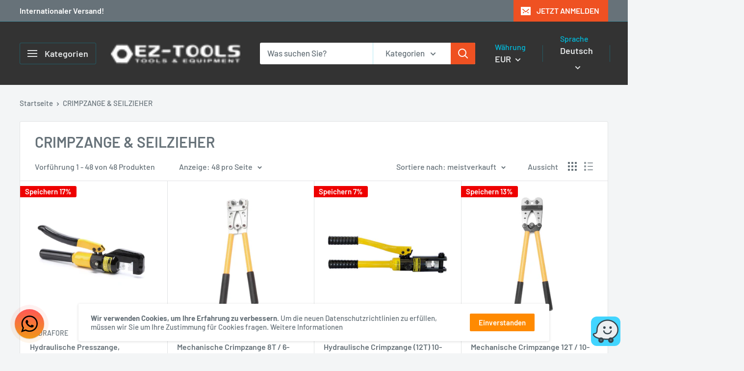

--- FILE ---
content_type: text/html; charset=utf-8
request_url: https://www.ez-tools.de/collections/crimpzange_und_seilzieher
body_size: 54595
content:
<!doctype html>

<html class="no-js" lang="de">
  <head>
 
<!-- Begin Exemptify messages -->
  <script>
  
    var m4u_invalid_id = "Diese Umsatzsteuer-Identifikationsnummer scheint ungültig zu sein, bitte kontaktieren Sie uns direkt.";
    var m4u_vies_down = "Der EU-Validierungsdienst ist nicht verfügbar. Bitte kontaktieren Sie uns.";
    var m4u_validated = "Ihre Umsatzsteuer-Identifikationsnummer wurde erfolgreich validiert.";
    var m4u_deleted = "Die Umsatzsteuer-ID wurde gelöscht.";
    var m4u_no_country = "Bitte geben Sie einen gültigen Ländercode ein (z. B. DK, FR, DE, ...)";
    var m4u_same_country = "Wir dürfen keine mehrwertsteuerbefreiten Rechnungen für Unternehmen im selben Land ausstellen.";
    var m4u_format_error = "Bitte geben Sie eine gültige EU-Mehrwertsteuer-ID ein.";
  
    var m4u_ptxt = "";
    var m4u_ex_vat_postfix_txt = "";

    <!-- Google Tag Manager -->
<script>(function(w,d,s,l,i){w[l]=w[l]||[];w[l].push({'gtm.start':
new Date().getTime(),event:'gtm.js'});var f=d.getElementsByTagName(s)[0],
j=d.createElement(s),dl=l!='dataLayer'?'&l='+l:'';j.async=true;j.src=
'https://www.googletagmanager.com/gtm.js?id='+i+dl;f.parentNode.insertBefore(j,f);
})(window,document,'script','dataLayer','GTM-M63PPBZ');</script>
<!-- End Google Tag Manager -->
    
</script>
  <!-- End Exemptify messages --><!-- Begin Exemptify price display -->
  <script async src="//www.modules4u.biz/shopify/exemptify/js/fix_prices_v1.js.php?shop=ez-tools-gmbh.myshopify.com&country=DE&vat=19&eu_aware&show_original_price&style=Y29sb3I6I2ZmOGEwMTtmb250LXNpemU6IDFlbTs=&eu_oss&vat_included_setting=true&tax_included=true&shop_currency=EUR&actual_currency=EUR&num_currencies=1&customer_exempt="></script>
<!-- End Exemptify price display -->
    <meta charset="utf-8"> 
    <meta http-equiv="X-UA-Compatible" content="IE=edge,chrome=1">
    <meta name="viewport" content="width=device-width, initial-scale=1.0, height=device-height, minimum-scale=1.0, maximum-scale=1.0">
    <meta name="theme-color" content="#ef5122"><title>CRIMPZANGE &amp; SEILZIEHER &ndash; EZ-Tools GmbH
</title><link rel="canonical" href="https://www.ez-tools.de/collections/crimpzange_und_seilzieher"><link rel="shortcut icon" href="//www.ez-tools.de/cdn/shop/files/EZ-Tools_logo_favicon_96x96_4c207996-7023-437d-957b-ea92285d88d9_32x32.png?v=1614302048" type="image/png"><link rel="preload" as="style" href="//www.ez-tools.de/cdn/shop/t/4/assets/theme.scss.css?v=118938465390109246891759261237">

    <meta property="og:type" content="website">
  <meta property="og:title" content="CRIMPZANGE &amp; SEILZIEHER">
  <meta property="og:image" content="http://www.ez-tools.de/cdn/shop/collections/Y-70A_1024x.jpg?v=1596710095">
  <meta property="og:image:secure_url" content="https://www.ez-tools.de/cdn/shop/collections/Y-70A_1024x.jpg?v=1596710095"><meta property="og:url" content="https://www.ez-tools.de/collections/crimpzange_und_seilzieher">
<meta property="og:site_name" content="EZ-Tools GmbH"><meta name="twitter:card" content="summary"><meta name="twitter:title" content="CRIMPZANGE & SEILZIEHER">
  <meta name="twitter:description" content="">
  <meta name="twitter:image" content="https://www.ez-tools.de/cdn/shop/collections/Y-70A_600x600_crop_center.jpg?v=1596710095">
<link rel="preconnect" href="//fonts.shopifycdn.com">
    <link rel="dns-prefetch" href="//productreviews.shopifycdn.com">
    <link rel="dns-prefetch" href="//maps.googleapis.com">
    <link rel="dns-prefetch" href="//maps.gstatic.com">

    <script>window.performance && window.performance.mark && window.performance.mark('shopify.content_for_header.start');</script><meta name="google-site-verification" content="5Md4JoqEF84By17b1DgRcZIBVtrtd5Xg-lFsSKjQtcU">
<meta name="facebook-domain-verification" content="xhglaccuif4eykkyj41ov14mz63ge2">
<meta name="facebook-domain-verification" content="405hd97jdsouptnlx159p2e8iq90ql">
<meta id="shopify-digital-wallet" name="shopify-digital-wallet" content="/45060391072/digital_wallets/dialog">
<meta name="shopify-checkout-api-token" content="9138d713a8b953387a0f954b9b089de4">
<meta id="in-context-paypal-metadata" data-shop-id="45060391072" data-venmo-supported="false" data-environment="production" data-locale="de_DE" data-paypal-v4="true" data-currency="EUR">
<link rel="alternate" type="application/atom+xml" title="Feed" href="/collections/crimpzange_und_seilzieher.atom" />
<link rel="alternate" hreflang="x-default" href="https://www.ez-tools.de/collections/crimpzange_und_seilzieher">
<link rel="alternate" hreflang="de" href="https://www.ez-tools.de/collections/crimpzange_und_seilzieher">
<link rel="alternate" hreflang="en" href="https://www.ez-tools.de/en/collections/hydraulic-cable-crimpers-and-cable-pullers">
<link rel="alternate" hreflang="fr" href="https://www.ez-tools.de/fr/collections/crimpzange_und_seilzieher">
<link rel="alternate" hreflang="it" href="https://www.ez-tools.de/it/collections/crimpzange_und_seilzieher">
<link rel="alternate" hreflang="hr" href="https://www.ez-tools.de/hr/collections/crimpzange_und_seilzieher">
<link rel="alternate" hreflang="pt" href="https://www.ez-tools.de/pt/collections/crimpzange_und_seilzieher">
<link rel="alternate" hreflang="es" href="https://www.ez-tools.de/es/collections/crimpzange_und_seilzieher">
<link rel="alternate" type="application/json+oembed" href="https://www.ez-tools.de/collections/crimpzange_und_seilzieher.oembed">
<script async="async" src="/checkouts/internal/preloads.js?locale=de-DE"></script>
<link rel="preconnect" href="https://shop.app" crossorigin="anonymous">
<script async="async" src="https://shop.app/checkouts/internal/preloads.js?locale=de-DE&shop_id=45060391072" crossorigin="anonymous"></script>
<script id="apple-pay-shop-capabilities" type="application/json">{"shopId":45060391072,"countryCode":"DE","currencyCode":"EUR","merchantCapabilities":["supports3DS"],"merchantId":"gid:\/\/shopify\/Shop\/45060391072","merchantName":"EZ-Tools GmbH","requiredBillingContactFields":["postalAddress","email","phone"],"requiredShippingContactFields":["postalAddress","email","phone"],"shippingType":"shipping","supportedNetworks":["visa","maestro","masterCard","amex"],"total":{"type":"pending","label":"EZ-Tools GmbH","amount":"1.00"},"shopifyPaymentsEnabled":true,"supportsSubscriptions":true}</script>
<script id="shopify-features" type="application/json">{"accessToken":"9138d713a8b953387a0f954b9b089de4","betas":["rich-media-storefront-analytics"],"domain":"www.ez-tools.de","predictiveSearch":true,"shopId":45060391072,"locale":"de"}</script>
<script>var Shopify = Shopify || {};
Shopify.shop = "ez-tools-gmbh.myshopify.com";
Shopify.locale = "de";
Shopify.currency = {"active":"EUR","rate":"1.0"};
Shopify.country = "DE";
Shopify.theme = {"name":"Theme EZ-Tools Germany","id":107124687008,"schema_name":"Warehouse","schema_version":"1.5.1","theme_store_id":null,"role":"main"};
Shopify.theme.handle = "null";
Shopify.theme.style = {"id":null,"handle":null};
Shopify.cdnHost = "www.ez-tools.de/cdn";
Shopify.routes = Shopify.routes || {};
Shopify.routes.root = "/";</script>
<script type="module">!function(o){(o.Shopify=o.Shopify||{}).modules=!0}(window);</script>
<script>!function(o){function n(){var o=[];function n(){o.push(Array.prototype.slice.apply(arguments))}return n.q=o,n}var t=o.Shopify=o.Shopify||{};t.loadFeatures=n(),t.autoloadFeatures=n()}(window);</script>
<script>
  window.ShopifyPay = window.ShopifyPay || {};
  window.ShopifyPay.apiHost = "shop.app\/pay";
  window.ShopifyPay.redirectState = null;
</script>
<script id="shop-js-analytics" type="application/json">{"pageType":"collection"}</script>
<script defer="defer" async type="module" src="//www.ez-tools.de/cdn/shopifycloud/shop-js/modules/v2/client.init-shop-cart-sync_D96QZrIF.de.esm.js"></script>
<script defer="defer" async type="module" src="//www.ez-tools.de/cdn/shopifycloud/shop-js/modules/v2/chunk.common_SV6uigsF.esm.js"></script>
<script type="module">
  await import("//www.ez-tools.de/cdn/shopifycloud/shop-js/modules/v2/client.init-shop-cart-sync_D96QZrIF.de.esm.js");
await import("//www.ez-tools.de/cdn/shopifycloud/shop-js/modules/v2/chunk.common_SV6uigsF.esm.js");

  window.Shopify.SignInWithShop?.initShopCartSync?.({"fedCMEnabled":true,"windoidEnabled":true});

</script>
<script>
  window.Shopify = window.Shopify || {};
  if (!window.Shopify.featureAssets) window.Shopify.featureAssets = {};
  window.Shopify.featureAssets['shop-js'] = {"shop-cart-sync":["modules/v2/client.shop-cart-sync_D9v5EJ5H.de.esm.js","modules/v2/chunk.common_SV6uigsF.esm.js"],"init-fed-cm":["modules/v2/client.init-fed-cm_DlbV7VrN.de.esm.js","modules/v2/chunk.common_SV6uigsF.esm.js"],"shop-button":["modules/v2/client.shop-button_7yN-YEo8.de.esm.js","modules/v2/chunk.common_SV6uigsF.esm.js"],"shop-cash-offers":["modules/v2/client.shop-cash-offers_CZ39C1VE.de.esm.js","modules/v2/chunk.common_SV6uigsF.esm.js","modules/v2/chunk.modal_CqlMJe-n.esm.js"],"init-windoid":["modules/v2/client.init-windoid_CPAVU_59.de.esm.js","modules/v2/chunk.common_SV6uigsF.esm.js"],"init-shop-email-lookup-coordinator":["modules/v2/client.init-shop-email-lookup-coordinator_BE78sutm.de.esm.js","modules/v2/chunk.common_SV6uigsF.esm.js"],"shop-toast-manager":["modules/v2/client.shop-toast-manager_Dc8Kqo2D.de.esm.js","modules/v2/chunk.common_SV6uigsF.esm.js"],"shop-login-button":["modules/v2/client.shop-login-button_CdH6DD4B.de.esm.js","modules/v2/chunk.common_SV6uigsF.esm.js","modules/v2/chunk.modal_CqlMJe-n.esm.js"],"avatar":["modules/v2/client.avatar_BTnouDA3.de.esm.js"],"pay-button":["modules/v2/client.pay-button_BaMaWndh.de.esm.js","modules/v2/chunk.common_SV6uigsF.esm.js"],"init-shop-cart-sync":["modules/v2/client.init-shop-cart-sync_D96QZrIF.de.esm.js","modules/v2/chunk.common_SV6uigsF.esm.js"],"init-customer-accounts":["modules/v2/client.init-customer-accounts_DPOSv1Vm.de.esm.js","modules/v2/client.shop-login-button_CdH6DD4B.de.esm.js","modules/v2/chunk.common_SV6uigsF.esm.js","modules/v2/chunk.modal_CqlMJe-n.esm.js"],"init-shop-for-new-customer-accounts":["modules/v2/client.init-shop-for-new-customer-accounts_CQXgmjbo.de.esm.js","modules/v2/client.shop-login-button_CdH6DD4B.de.esm.js","modules/v2/chunk.common_SV6uigsF.esm.js","modules/v2/chunk.modal_CqlMJe-n.esm.js"],"init-customer-accounts-sign-up":["modules/v2/client.init-customer-accounts-sign-up_BxD8dlgd.de.esm.js","modules/v2/client.shop-login-button_CdH6DD4B.de.esm.js","modules/v2/chunk.common_SV6uigsF.esm.js","modules/v2/chunk.modal_CqlMJe-n.esm.js"],"checkout-modal":["modules/v2/client.checkout-modal_CKh-sfKU.de.esm.js","modules/v2/chunk.common_SV6uigsF.esm.js","modules/v2/chunk.modal_CqlMJe-n.esm.js"],"shop-follow-button":["modules/v2/client.shop-follow-button_CTvrvDxo.de.esm.js","modules/v2/chunk.common_SV6uigsF.esm.js","modules/v2/chunk.modal_CqlMJe-n.esm.js"],"lead-capture":["modules/v2/client.lead-capture_CuieyBjh.de.esm.js","modules/v2/chunk.common_SV6uigsF.esm.js","modules/v2/chunk.modal_CqlMJe-n.esm.js"],"shop-login":["modules/v2/client.shop-login_D_5Nijtq.de.esm.js","modules/v2/chunk.common_SV6uigsF.esm.js","modules/v2/chunk.modal_CqlMJe-n.esm.js"],"payment-terms":["modules/v2/client.payment-terms_B0kyqrWX.de.esm.js","modules/v2/chunk.common_SV6uigsF.esm.js","modules/v2/chunk.modal_CqlMJe-n.esm.js"]};
</script>
<script>(function() {
  var isLoaded = false;
  function asyncLoad() {
    if (isLoaded) return;
    isLoaded = true;
    var urls = ["https:\/\/snts-app.herokuapp.com\/get_script\/f0b9357cd63b11eaaa86ea2aa81c92cb.js?shop=ez-tools-gmbh.myshopify.com","https:\/\/cdn.shopify.com\/s\/files\/1\/0450\/6039\/1072\/t\/4\/assets\/codisto.js?v=1668604264\u0026shop=ez-tools-gmbh.myshopify.com","https:\/\/d18eg7dreypte5.cloudfront.net\/browse-abandonment\/smsbump_timer.js?shop=ez-tools-gmbh.myshopify.com","https:\/\/spfy.plugins.smartsupp.com\/widget\/code.js?shop=ez-tools-gmbh.myshopify.com"];
    for (var i = 0; i < urls.length; i++) {
      var s = document.createElement('script');
      s.type = 'text/javascript';
      s.async = true;
      s.src = urls[i];
      var x = document.getElementsByTagName('script')[0];
      x.parentNode.insertBefore(s, x);
    }
  };
  if(window.attachEvent) {
    window.attachEvent('onload', asyncLoad);
  } else {
    window.addEventListener('load', asyncLoad, false);
  }
})();</script>
<script id="__st">var __st={"a":45060391072,"offset":3600,"reqid":"975abb57-4c7b-4b82-9708-026ed3575064-1768451843","pageurl":"www.ez-tools.de\/collections\/crimpzange_und_seilzieher","u":"d843705539c6","p":"collection","rtyp":"collection","rid":210742444192};</script>
<script>window.ShopifyPaypalV4VisibilityTracking = true;</script>
<script id="captcha-bootstrap">!function(){'use strict';const t='contact',e='account',n='new_comment',o=[[t,t],['blogs',n],['comments',n],[t,'customer']],c=[[e,'customer_login'],[e,'guest_login'],[e,'recover_customer_password'],[e,'create_customer']],r=t=>t.map((([t,e])=>`form[action*='/${t}']:not([data-nocaptcha='true']) input[name='form_type'][value='${e}']`)).join(','),a=t=>()=>t?[...document.querySelectorAll(t)].map((t=>t.form)):[];function s(){const t=[...o],e=r(t);return a(e)}const i='password',u='form_key',d=['recaptcha-v3-token','g-recaptcha-response','h-captcha-response',i],f=()=>{try{return window.sessionStorage}catch{return}},m='__shopify_v',_=t=>t.elements[u];function p(t,e,n=!1){try{const o=window.sessionStorage,c=JSON.parse(o.getItem(e)),{data:r}=function(t){const{data:e,action:n}=t;return t[m]||n?{data:e,action:n}:{data:t,action:n}}(c);for(const[e,n]of Object.entries(r))t.elements[e]&&(t.elements[e].value=n);n&&o.removeItem(e)}catch(o){console.error('form repopulation failed',{error:o})}}const l='form_type',E='cptcha';function T(t){t.dataset[E]=!0}const w=window,h=w.document,L='Shopify',v='ce_forms',y='captcha';let A=!1;((t,e)=>{const n=(g='f06e6c50-85a8-45c8-87d0-21a2b65856fe',I='https://cdn.shopify.com/shopifycloud/storefront-forms-hcaptcha/ce_storefront_forms_captcha_hcaptcha.v1.5.2.iife.js',D={infoText:'Durch hCaptcha geschützt',privacyText:'Datenschutz',termsText:'Allgemeine Geschäftsbedingungen'},(t,e,n)=>{const o=w[L][v],c=o.bindForm;if(c)return c(t,g,e,D).then(n);var r;o.q.push([[t,g,e,D],n]),r=I,A||(h.body.append(Object.assign(h.createElement('script'),{id:'captcha-provider',async:!0,src:r})),A=!0)});var g,I,D;w[L]=w[L]||{},w[L][v]=w[L][v]||{},w[L][v].q=[],w[L][y]=w[L][y]||{},w[L][y].protect=function(t,e){n(t,void 0,e),T(t)},Object.freeze(w[L][y]),function(t,e,n,w,h,L){const[v,y,A,g]=function(t,e,n){const i=e?o:[],u=t?c:[],d=[...i,...u],f=r(d),m=r(i),_=r(d.filter((([t,e])=>n.includes(e))));return[a(f),a(m),a(_),s()]}(w,h,L),I=t=>{const e=t.target;return e instanceof HTMLFormElement?e:e&&e.form},D=t=>v().includes(t);t.addEventListener('submit',(t=>{const e=I(t);if(!e)return;const n=D(e)&&!e.dataset.hcaptchaBound&&!e.dataset.recaptchaBound,o=_(e),c=g().includes(e)&&(!o||!o.value);(n||c)&&t.preventDefault(),c&&!n&&(function(t){try{if(!f())return;!function(t){const e=f();if(!e)return;const n=_(t);if(!n)return;const o=n.value;o&&e.removeItem(o)}(t);const e=Array.from(Array(32),(()=>Math.random().toString(36)[2])).join('');!function(t,e){_(t)||t.append(Object.assign(document.createElement('input'),{type:'hidden',name:u})),t.elements[u].value=e}(t,e),function(t,e){const n=f();if(!n)return;const o=[...t.querySelectorAll(`input[type='${i}']`)].map((({name:t})=>t)),c=[...d,...o],r={};for(const[a,s]of new FormData(t).entries())c.includes(a)||(r[a]=s);n.setItem(e,JSON.stringify({[m]:1,action:t.action,data:r}))}(t,e)}catch(e){console.error('failed to persist form',e)}}(e),e.submit())}));const S=(t,e)=>{t&&!t.dataset[E]&&(n(t,e.some((e=>e===t))),T(t))};for(const o of['focusin','change'])t.addEventListener(o,(t=>{const e=I(t);D(e)&&S(e,y())}));const B=e.get('form_key'),M=e.get(l),P=B&&M;t.addEventListener('DOMContentLoaded',(()=>{const t=y();if(P)for(const e of t)e.elements[l].value===M&&p(e,B);[...new Set([...A(),...v().filter((t=>'true'===t.dataset.shopifyCaptcha))])].forEach((e=>S(e,t)))}))}(h,new URLSearchParams(w.location.search),n,t,e,['guest_login'])})(!0,!0)}();</script>
<script integrity="sha256-4kQ18oKyAcykRKYeNunJcIwy7WH5gtpwJnB7kiuLZ1E=" data-source-attribution="shopify.loadfeatures" defer="defer" src="//www.ez-tools.de/cdn/shopifycloud/storefront/assets/storefront/load_feature-a0a9edcb.js" crossorigin="anonymous"></script>
<script crossorigin="anonymous" defer="defer" src="//www.ez-tools.de/cdn/shopifycloud/storefront/assets/shopify_pay/storefront-65b4c6d7.js?v=20250812"></script>
<script data-source-attribution="shopify.dynamic_checkout.dynamic.init">var Shopify=Shopify||{};Shopify.PaymentButton=Shopify.PaymentButton||{isStorefrontPortableWallets:!0,init:function(){window.Shopify.PaymentButton.init=function(){};var t=document.createElement("script");t.src="https://www.ez-tools.de/cdn/shopifycloud/portable-wallets/latest/portable-wallets.de.js",t.type="module",document.head.appendChild(t)}};
</script>
<script data-source-attribution="shopify.dynamic_checkout.buyer_consent">
  function portableWalletsHideBuyerConsent(e){var t=document.getElementById("shopify-buyer-consent"),n=document.getElementById("shopify-subscription-policy-button");t&&n&&(t.classList.add("hidden"),t.setAttribute("aria-hidden","true"),n.removeEventListener("click",e))}function portableWalletsShowBuyerConsent(e){var t=document.getElementById("shopify-buyer-consent"),n=document.getElementById("shopify-subscription-policy-button");t&&n&&(t.classList.remove("hidden"),t.removeAttribute("aria-hidden"),n.addEventListener("click",e))}window.Shopify?.PaymentButton&&(window.Shopify.PaymentButton.hideBuyerConsent=portableWalletsHideBuyerConsent,window.Shopify.PaymentButton.showBuyerConsent=portableWalletsShowBuyerConsent);
</script>
<script data-source-attribution="shopify.dynamic_checkout.cart.bootstrap">document.addEventListener("DOMContentLoaded",(function(){function t(){return document.querySelector("shopify-accelerated-checkout-cart, shopify-accelerated-checkout")}if(t())Shopify.PaymentButton.init();else{new MutationObserver((function(e,n){t()&&(Shopify.PaymentButton.init(),n.disconnect())})).observe(document.body,{childList:!0,subtree:!0})}}));
</script>
<script id='scb4127' type='text/javascript' async='' src='https://www.ez-tools.de/cdn/shopifycloud/privacy-banner/storefront-banner.js'></script><link id="shopify-accelerated-checkout-styles" rel="stylesheet" media="screen" href="https://www.ez-tools.de/cdn/shopifycloud/portable-wallets/latest/accelerated-checkout-backwards-compat.css" crossorigin="anonymous">
<style id="shopify-accelerated-checkout-cart">
        #shopify-buyer-consent {
  margin-top: 1em;
  display: inline-block;
  width: 100%;
}

#shopify-buyer-consent.hidden {
  display: none;
}

#shopify-subscription-policy-button {
  background: none;
  border: none;
  padding: 0;
  text-decoration: underline;
  font-size: inherit;
  cursor: pointer;
}

#shopify-subscription-policy-button::before {
  box-shadow: none;
}

      </style>

<script>window.performance && window.performance.mark && window.performance.mark('shopify.content_for_header.end');</script>

    

    <script>
      // This allows to expose several variables to the global scope, to be used in scripts
      window.theme = {
        template: "collection",
        localeRootUrl: '',
        shopCurrency: "EUR",
        cartCount: 0,
        customerId: null,
        moneyFormat: "\u003cspan class=transcy-money\u003e€{{amount_with_comma_separator}}\u003c\/span\u003e",
        moneyWithCurrencyFormat: "\u003cspan class=transcy-money\u003e€{{amount_with_comma_separator}} EUR\u003c\/span\u003e",
        useNativeMultiCurrency: false,
        currencyConversionEnabled: true,
        currencyConversionMoneyFormat: "money_with_currency_format",
        currencyConversionRoundAmounts: true,
        showDiscount: true,
        discountMode: "percentage",
        searchMode: "product,article,page",
        cartType: "drawer"
      };

      window.languages = {
        collectionOnSaleLabel: "Speichern {{savings}}",
        productFormUnavailable: "Nicht verfügbar",
        productFormAddToCart: "Warenkorb",
        productFormSoldOut: "Ausverkauft",
        shippingEstimatorNoResults: "Es gibt keine Lieferoption zu Ihrer Adresse",
        shippingEstimatorOneResult: "Es gibt 1 Lieferoption zu Ihrer Adresse:",
        shippingEstimatorMultipleResults: "Es gibt {{count}} Lieferoption zu Ihrer Adresse:",
        shippingEstimatorErrors: "Es gibt einige Fehler:"
      };

      window.lazySizesConfig = {
        loadHidden: false,
        hFac: 0.8,
        expFactor: 3,
        customMedia: {
          '--phone': '(max-width: 640px)',
          '--tablet': '(min-width: 641px) and (max-width: 1023px)',
          '--lap': '(min-width: 1024px)'
        }
      };

      document.documentElement.className = document.documentElement.className.replace('no-js', 'js');

      // This code is done to force reload the page when the back button is hit (which allows to fix stale data on cart, for instance)
      if (performance.navigation.type === 2) {
        location.reload(true);
      }
    </script>

    <script src="//www.ez-tools.de/cdn/shop/t/4/assets/lazysizes.min.js?v=38423348123636194381596610967" async></script>

    
      <script src="//cdn.shopify.com/s/javascripts/currencies.js" defer></script>
    
<script src="//polyfill-fastly.net/v3/polyfill.min.js?unknown=polyfill&features=fetch,Element.prototype.closest,Element.prototype.matches,Element.prototype.remove,Element.prototype.classList,Array.prototype.includes,Array.prototype.fill,String.prototype.includes,String.prototype.padStart,Object.assign,CustomEvent,Intl,URL,DOMTokenList,IntersectionObserver,IntersectionObserverEntry" defer></script>
    <script src="//www.ez-tools.de/cdn/shop/t/4/assets/libs.min.js?v=36629197183099365621596610968" defer></script>
    <script src="//www.ez-tools.de/cdn/shop/t/4/assets/theme.min.js?v=92469659231118044011596610970" defer></script>
    <script src="//www.ez-tools.de/cdn/shop/t/4/assets/custom.js?v=90373254691674712701596610965" defer></script>

    <!-- Google Tag Manager (noscript) -->
<noscript><iframe src="https://www.googletagmanager.com/ns.html?id=GTM-M63PPBZ"
height="0" width="0" style="display:none;visibility:hidden"></iframe></noscript>
<!-- End Google Tag Manager (noscript) -->

    <link rel="stylesheet" href="//www.ez-tools.de/cdn/shop/t/4/assets/theme.scss.css?v=118938465390109246891759261237">

<!-- Google tag (gtag.js) -->
<script async src="https://www.googletagmanager.com/gtag/js?id=AW-16623460410">
</script>
<script>
  window.dataLayer = window.dataLayer || [];
  function gtag(){dataLayer.push(arguments);}
  gtag('js', new Date());

  gtag('config', 'AW-16623460410');
</script>
    
  <!-- BEGIN app block: shopify://apps/musbu-wa-chat/blocks/app-embed/267d7a73-494b-4925-ba55-49fe70b0f09e -->

<div id="cx_whatsapp_init"></div>


<script>
console.log("--------------CX - WhatsApp Chat---------------");
window.cxMusbuMetaData = {"id":34966,"shop_id":"ez-tools-gmbh.myshopify.com","button_color":"#000000","button_position":"left","button_size":60,"mobile_view":1,"where_to_show":"all","background_color":"#ffbb00s","button_shape":"circle","isBackground":false,"icon_uid":4,"whatsapp_number":null,"whatsapp_text":null,"pro_icon":"0","sendProductUrl":0,"review_enabled":"1","status":1,"channels":[{"type":"whatsapp","displayOnDesktop":true,"displayOnMobile":true,"number":"+36703632371","message":"Hello! Kann Ich helfen?","channelName":"EZ-Tools Chat"},{"type":"sms","displayOnDesktop":true,"displayOnMobile":true,"number":"+4915254705171","channelName":"EZ-Tools SMS"},{"type":"phone","displayOnDesktop":true,"displayOnMobile":true,"number":"+4915254705171","channelName":"EZ-Tools Call Center"},{"type":"email","displayOnDesktop":true,"displayOnMobile":true,"email":"info@ez-tools.de","channelName":"EZ-Tools Support Team"}],"styling":{"buttonLayout":"1","singleAccountLayout":"0","multipleAccountLayout":"1","desktopPosition":"left","customDesktopSpacing":false,"desktopSpacing1":"10","desktopSpacing2":"10","mobilePosition":"left","customMobileSpacing":false,"mobileSpacing1":"10","mobileSpacing2":"10","buttonBackgroundColor":"#10c379","popupBackgroundColor":"#10c379","hoverText":null,"popupTitle":null,"popupSubtitle":null,"buttonHeading":null,"buttonSubHeading":null,"pageLinks":[{"page":null}],"isPreset":["1"],"presetId":9,"isRounded":false,"isCustomIcon":["1"],"selectedCustomIcon":"svg1","defaultChatMessage":null,"chatInputPlaceholder":null,"chatButtonName":null,"isPulse":true,"isNotificationNumber":false,"notificationNumber":"1","customCss":null},"settings":null,"is_onboarding":0,"created_at":"2025-06-26T14:05:15.000000Z","updated_at":"2025-06-26T14:25:09.000000Z"};

// Check if FontAwesome object exists
if (typeof FontAwesome == "undefined") {
    // FontAwesome is not loaded, add the CDN link
    var link = document.createElement("link");
    link.rel = "stylesheet";
    link.href = "https://cdnjs.cloudflare.com/ajax/libs/font-awesome/5.15.3/css/fontawesome.min.css";
    link.integrity = "sha512-OdEXQYCOldjqUEsuMKsZRj93Ht23QRlhIb8E/X0sbwZhme8eUw6g8q7AdxGJKakcBbv7+/PX0Gc2btf7Ru8cZA==";
    link.crossOrigin = "anonymous";
    link.referrerPolicy = "no-referrer";
    document.head.appendChild(link);
}
</script>


<!-- END app block --><!-- BEGIN app block: shopify://apps/exemptify/blocks/ExemptifyApp/53648040-92ea-472b-92a5-eb781e92b01b --><!-- Begin Exemptify messages -->
  <script>
  
    var m4u_invalid_id = "Diese Umsatzsteuer-Identifikationsnummer scheint ungültig zu sein, bitte kontaktieren Sie uns direkt.";
    var m4u_vies_down = "Der EU-Validierungsdienst ist nicht verfügbar. Bitte kontaktieren Sie uns.";
    var m4u_validated = "Ihre Umsatzsteuer-Identifikationsnummer wurde erfolgreich validiert.";
    var m4u_deleted = "Die Umsatzsteuer-ID wurde gelöscht.";
    var m4u_no_country = "Bitte geben Sie einen gültigen Ländercode ein (z. B. DK, FR, DE, ...)";
    var m4u_same_country = "Wir dürfen keine mehrwertsteuerbefreiten Rechnungen für Unternehmen im selben Land ausstellen.";
    var m4u_format_error = "Bitte geben Sie eine gültige EU-Mehrwertsteuer-ID ein.";
  
    var m4u_ptxt = "";
    var m4u_ex_vat_postfix_txt = "";
    var m4u_no_email = "";
  
</script>
  <!-- End Exemptify messages -->
  <script src="https://cdn.shopify.com/extensions/0199946b-5a78-7e3e-855c-f375a81ed80b/exemptify-422/assets/exemptify-jquery-3.6.0.min.js"></script>
  <!-- Begin Exemptify price display -->
  <script async src="//www.modules4u.biz/shopify/exemptify/js/fix_prices_v1.js.php?shop=ez-tools-gmbh.myshopify.com&country=DE&vat=19&eu_aware&show_original_price&style=Y29sb3I6I2ZmOGEwMTtmb250LXNpemU6IDFlbTs=&eu_oss&vat_included_setting=true&tax_included=true&shop_currency=EUR&actual_currency=EUR&num_currencies=1&customer_exempt=&current_country=DE&"></script>
<!-- End Exemptify price display -->

<!-- END app block --><script src="https://cdn.shopify.com/extensions/019a15d4-71d4-7279-8062-f2f76f98d8e1/musbu-49/assets/cx_whatsapp_button.js" type="text/javascript" defer="defer"></script>
<link href="https://cdn.shopify.com/extensions/019a15d4-71d4-7279-8062-f2f76f98d8e1/musbu-49/assets/musbu-chat-support.css" rel="stylesheet" type="text/css" media="all">
<link href="https://monorail-edge.shopifysvc.com" rel="dns-prefetch">
<script>(function(){if ("sendBeacon" in navigator && "performance" in window) {try {var session_token_from_headers = performance.getEntriesByType('navigation')[0].serverTiming.find(x => x.name == '_s').description;} catch {var session_token_from_headers = undefined;}var session_cookie_matches = document.cookie.match(/_shopify_s=([^;]*)/);var session_token_from_cookie = session_cookie_matches && session_cookie_matches.length === 2 ? session_cookie_matches[1] : "";var session_token = session_token_from_headers || session_token_from_cookie || "";function handle_abandonment_event(e) {var entries = performance.getEntries().filter(function(entry) {return /monorail-edge.shopifysvc.com/.test(entry.name);});if (!window.abandonment_tracked && entries.length === 0) {window.abandonment_tracked = true;var currentMs = Date.now();var navigation_start = performance.timing.navigationStart;var payload = {shop_id: 45060391072,url: window.location.href,navigation_start,duration: currentMs - navigation_start,session_token,page_type: "collection"};window.navigator.sendBeacon("https://monorail-edge.shopifysvc.com/v1/produce", JSON.stringify({schema_id: "online_store_buyer_site_abandonment/1.1",payload: payload,metadata: {event_created_at_ms: currentMs,event_sent_at_ms: currentMs}}));}}window.addEventListener('pagehide', handle_abandonment_event);}}());</script>
<script id="web-pixels-manager-setup">(function e(e,d,r,n,o){if(void 0===o&&(o={}),!Boolean(null===(a=null===(i=window.Shopify)||void 0===i?void 0:i.analytics)||void 0===a?void 0:a.replayQueue)){var i,a;window.Shopify=window.Shopify||{};var t=window.Shopify;t.analytics=t.analytics||{};var s=t.analytics;s.replayQueue=[],s.publish=function(e,d,r){return s.replayQueue.push([e,d,r]),!0};try{self.performance.mark("wpm:start")}catch(e){}var l=function(){var e={modern:/Edge?\/(1{2}[4-9]|1[2-9]\d|[2-9]\d{2}|\d{4,})\.\d+(\.\d+|)|Firefox\/(1{2}[4-9]|1[2-9]\d|[2-9]\d{2}|\d{4,})\.\d+(\.\d+|)|Chrom(ium|e)\/(9{2}|\d{3,})\.\d+(\.\d+|)|(Maci|X1{2}).+ Version\/(15\.\d+|(1[6-9]|[2-9]\d|\d{3,})\.\d+)([,.]\d+|)( \(\w+\)|)( Mobile\/\w+|) Safari\/|Chrome.+OPR\/(9{2}|\d{3,})\.\d+\.\d+|(CPU[ +]OS|iPhone[ +]OS|CPU[ +]iPhone|CPU IPhone OS|CPU iPad OS)[ +]+(15[._]\d+|(1[6-9]|[2-9]\d|\d{3,})[._]\d+)([._]\d+|)|Android:?[ /-](13[3-9]|1[4-9]\d|[2-9]\d{2}|\d{4,})(\.\d+|)(\.\d+|)|Android.+Firefox\/(13[5-9]|1[4-9]\d|[2-9]\d{2}|\d{4,})\.\d+(\.\d+|)|Android.+Chrom(ium|e)\/(13[3-9]|1[4-9]\d|[2-9]\d{2}|\d{4,})\.\d+(\.\d+|)|SamsungBrowser\/([2-9]\d|\d{3,})\.\d+/,legacy:/Edge?\/(1[6-9]|[2-9]\d|\d{3,})\.\d+(\.\d+|)|Firefox\/(5[4-9]|[6-9]\d|\d{3,})\.\d+(\.\d+|)|Chrom(ium|e)\/(5[1-9]|[6-9]\d|\d{3,})\.\d+(\.\d+|)([\d.]+$|.*Safari\/(?![\d.]+ Edge\/[\d.]+$))|(Maci|X1{2}).+ Version\/(10\.\d+|(1[1-9]|[2-9]\d|\d{3,})\.\d+)([,.]\d+|)( \(\w+\)|)( Mobile\/\w+|) Safari\/|Chrome.+OPR\/(3[89]|[4-9]\d|\d{3,})\.\d+\.\d+|(CPU[ +]OS|iPhone[ +]OS|CPU[ +]iPhone|CPU IPhone OS|CPU iPad OS)[ +]+(10[._]\d+|(1[1-9]|[2-9]\d|\d{3,})[._]\d+)([._]\d+|)|Android:?[ /-](13[3-9]|1[4-9]\d|[2-9]\d{2}|\d{4,})(\.\d+|)(\.\d+|)|Mobile Safari.+OPR\/([89]\d|\d{3,})\.\d+\.\d+|Android.+Firefox\/(13[5-9]|1[4-9]\d|[2-9]\d{2}|\d{4,})\.\d+(\.\d+|)|Android.+Chrom(ium|e)\/(13[3-9]|1[4-9]\d|[2-9]\d{2}|\d{4,})\.\d+(\.\d+|)|Android.+(UC? ?Browser|UCWEB|U3)[ /]?(15\.([5-9]|\d{2,})|(1[6-9]|[2-9]\d|\d{3,})\.\d+)\.\d+|SamsungBrowser\/(5\.\d+|([6-9]|\d{2,})\.\d+)|Android.+MQ{2}Browser\/(14(\.(9|\d{2,})|)|(1[5-9]|[2-9]\d|\d{3,})(\.\d+|))(\.\d+|)|K[Aa][Ii]OS\/(3\.\d+|([4-9]|\d{2,})\.\d+)(\.\d+|)/},d=e.modern,r=e.legacy,n=navigator.userAgent;return n.match(d)?"modern":n.match(r)?"legacy":"unknown"}(),u="modern"===l?"modern":"legacy",c=(null!=n?n:{modern:"",legacy:""})[u],f=function(e){return[e.baseUrl,"/wpm","/b",e.hashVersion,"modern"===e.buildTarget?"m":"l",".js"].join("")}({baseUrl:d,hashVersion:r,buildTarget:u}),m=function(e){var d=e.version,r=e.bundleTarget,n=e.surface,o=e.pageUrl,i=e.monorailEndpoint;return{emit:function(e){var a=e.status,t=e.errorMsg,s=(new Date).getTime(),l=JSON.stringify({metadata:{event_sent_at_ms:s},events:[{schema_id:"web_pixels_manager_load/3.1",payload:{version:d,bundle_target:r,page_url:o,status:a,surface:n,error_msg:t},metadata:{event_created_at_ms:s}}]});if(!i)return console&&console.warn&&console.warn("[Web Pixels Manager] No Monorail endpoint provided, skipping logging."),!1;try{return self.navigator.sendBeacon.bind(self.navigator)(i,l)}catch(e){}var u=new XMLHttpRequest;try{return u.open("POST",i,!0),u.setRequestHeader("Content-Type","text/plain"),u.send(l),!0}catch(e){return console&&console.warn&&console.warn("[Web Pixels Manager] Got an unhandled error while logging to Monorail."),!1}}}}({version:r,bundleTarget:l,surface:e.surface,pageUrl:self.location.href,monorailEndpoint:e.monorailEndpoint});try{o.browserTarget=l,function(e){var d=e.src,r=e.async,n=void 0===r||r,o=e.onload,i=e.onerror,a=e.sri,t=e.scriptDataAttributes,s=void 0===t?{}:t,l=document.createElement("script"),u=document.querySelector("head"),c=document.querySelector("body");if(l.async=n,l.src=d,a&&(l.integrity=a,l.crossOrigin="anonymous"),s)for(var f in s)if(Object.prototype.hasOwnProperty.call(s,f))try{l.dataset[f]=s[f]}catch(e){}if(o&&l.addEventListener("load",o),i&&l.addEventListener("error",i),u)u.appendChild(l);else{if(!c)throw new Error("Did not find a head or body element to append the script");c.appendChild(l)}}({src:f,async:!0,onload:function(){if(!function(){var e,d;return Boolean(null===(d=null===(e=window.Shopify)||void 0===e?void 0:e.analytics)||void 0===d?void 0:d.initialized)}()){var d=window.webPixelsManager.init(e)||void 0;if(d){var r=window.Shopify.analytics;r.replayQueue.forEach((function(e){var r=e[0],n=e[1],o=e[2];d.publishCustomEvent(r,n,o)})),r.replayQueue=[],r.publish=d.publishCustomEvent,r.visitor=d.visitor,r.initialized=!0}}},onerror:function(){return m.emit({status:"failed",errorMsg:"".concat(f," has failed to load")})},sri:function(e){var d=/^sha384-[A-Za-z0-9+/=]+$/;return"string"==typeof e&&d.test(e)}(c)?c:"",scriptDataAttributes:o}),m.emit({status:"loading"})}catch(e){m.emit({status:"failed",errorMsg:(null==e?void 0:e.message)||"Unknown error"})}}})({shopId: 45060391072,storefrontBaseUrl: "https://www.ez-tools.de",extensionsBaseUrl: "https://extensions.shopifycdn.com/cdn/shopifycloud/web-pixels-manager",monorailEndpoint: "https://monorail-edge.shopifysvc.com/unstable/produce_batch",surface: "storefront-renderer",enabledBetaFlags: ["2dca8a86"],webPixelsConfigList: [{"id":"1614512392","configuration":"{\"store\":\"ez-tools-gmbh.myshopify.com\"}","eventPayloadVersion":"v1","runtimeContext":"STRICT","scriptVersion":"8450b52b59e80bfb2255f1e069ee1acd","type":"APP","apiClientId":740217,"privacyPurposes":["ANALYTICS","MARKETING","SALE_OF_DATA"],"dataSharingAdjustments":{"protectedCustomerApprovalScopes":["read_customer_address","read_customer_email","read_customer_name","read_customer_personal_data","read_customer_phone"]}},{"id":"1051033864","configuration":"{\"config\":\"{\\\"pixel_id\\\":\\\"G-S8R8JJ1R2B\\\",\\\"target_country\\\":\\\"DE\\\",\\\"gtag_events\\\":[{\\\"type\\\":\\\"begin_checkout\\\",\\\"action_label\\\":[\\\"G-S8R8JJ1R2B\\\",\\\"AW-969309243\\\/29buCNX9hOUBELv4mc4D\\\"]},{\\\"type\\\":\\\"search\\\",\\\"action_label\\\":[\\\"G-S8R8JJ1R2B\\\",\\\"AW-969309243\\\/B-UeCNj9hOUBELv4mc4D\\\"]},{\\\"type\\\":\\\"view_item\\\",\\\"action_label\\\":[\\\"G-S8R8JJ1R2B\\\",\\\"AW-969309243\\\/UL-rCM_9hOUBELv4mc4D\\\",\\\"MC-JVGCQKCH0G\\\"]},{\\\"type\\\":\\\"purchase\\\",\\\"action_label\\\":[\\\"G-S8R8JJ1R2B\\\",\\\"AW-969309243\\\/JZJXCMz9hOUBELv4mc4D\\\",\\\"MC-JVGCQKCH0G\\\"]},{\\\"type\\\":\\\"page_view\\\",\\\"action_label\\\":[\\\"G-S8R8JJ1R2B\\\",\\\"AW-969309243\\\/DgT2CMn9hOUBELv4mc4D\\\",\\\"MC-JVGCQKCH0G\\\"]},{\\\"type\\\":\\\"add_payment_info\\\",\\\"action_label\\\":[\\\"G-S8R8JJ1R2B\\\",\\\"AW-969309243\\\/Sv1FCNv9hOUBELv4mc4D\\\"]},{\\\"type\\\":\\\"add_to_cart\\\",\\\"action_label\\\":[\\\"G-S8R8JJ1R2B\\\",\\\"AW-969309243\\\/mVXNCNL9hOUBELv4mc4D\\\"]}],\\\"enable_monitoring_mode\\\":false}\"}","eventPayloadVersion":"v1","runtimeContext":"OPEN","scriptVersion":"b2a88bafab3e21179ed38636efcd8a93","type":"APP","apiClientId":1780363,"privacyPurposes":[],"dataSharingAdjustments":{"protectedCustomerApprovalScopes":["read_customer_address","read_customer_email","read_customer_name","read_customer_personal_data","read_customer_phone"]}},{"id":"400261384","configuration":"{\"pixel_id\":\"875755007259686\",\"pixel_type\":\"facebook_pixel\",\"metaapp_system_user_token\":\"-\"}","eventPayloadVersion":"v1","runtimeContext":"OPEN","scriptVersion":"ca16bc87fe92b6042fbaa3acc2fbdaa6","type":"APP","apiClientId":2329312,"privacyPurposes":["ANALYTICS","MARKETING","SALE_OF_DATA"],"dataSharingAdjustments":{"protectedCustomerApprovalScopes":["read_customer_address","read_customer_email","read_customer_name","read_customer_personal_data","read_customer_phone"]}},{"id":"178913544","configuration":"{\"tagID\":\"2612474933583\"}","eventPayloadVersion":"v1","runtimeContext":"STRICT","scriptVersion":"18031546ee651571ed29edbe71a3550b","type":"APP","apiClientId":3009811,"privacyPurposes":["ANALYTICS","MARKETING","SALE_OF_DATA"],"dataSharingAdjustments":{"protectedCustomerApprovalScopes":["read_customer_address","read_customer_email","read_customer_name","read_customer_personal_data","read_customer_phone"]}},{"id":"shopify-app-pixel","configuration":"{}","eventPayloadVersion":"v1","runtimeContext":"STRICT","scriptVersion":"0450","apiClientId":"shopify-pixel","type":"APP","privacyPurposes":["ANALYTICS","MARKETING"]},{"id":"shopify-custom-pixel","eventPayloadVersion":"v1","runtimeContext":"LAX","scriptVersion":"0450","apiClientId":"shopify-pixel","type":"CUSTOM","privacyPurposes":["ANALYTICS","MARKETING"]}],isMerchantRequest: false,initData: {"shop":{"name":"EZ-Tools GmbH","paymentSettings":{"currencyCode":"EUR"},"myshopifyDomain":"ez-tools-gmbh.myshopify.com","countryCode":"DE","storefrontUrl":"https:\/\/www.ez-tools.de"},"customer":null,"cart":null,"checkout":null,"productVariants":[],"purchasingCompany":null},},"https://www.ez-tools.de/cdn","7cecd0b6w90c54c6cpe92089d5m57a67346",{"modern":"","legacy":""},{"shopId":"45060391072","storefrontBaseUrl":"https:\/\/www.ez-tools.de","extensionBaseUrl":"https:\/\/extensions.shopifycdn.com\/cdn\/shopifycloud\/web-pixels-manager","surface":"storefront-renderer","enabledBetaFlags":"[\"2dca8a86\"]","isMerchantRequest":"false","hashVersion":"7cecd0b6w90c54c6cpe92089d5m57a67346","publish":"custom","events":"[[\"page_viewed\",{}],[\"collection_viewed\",{\"collection\":{\"id\":\"210742444192\",\"title\":\"CRIMPZANGE \u0026 SEILZIEHER\",\"productVariants\":[{\"price\":{\"amount\":49.0,\"currencyCode\":\"EUR\"},\"product\":{\"title\":\"Hydraulische Presszange, Crimpzange (7T \/ 4-70mm2) (HYDRAFORE Y-70A)\",\"vendor\":\"HYDRAFORE\",\"id\":\"5471620268192\",\"untranslatedTitle\":\"Hydraulische Presszange, Crimpzange (7T \/ 4-70mm2) (HYDRAFORE Y-70A)\",\"url\":\"\/products\/hydraulische-crimpzange-6-70-mm\",\"type\":\"Crimpzange und Seilzieher\"},\"id\":\"35497228861600\",\"image\":{\"src\":\"\/\/www.ez-tools.de\/cdn\/shop\/products\/Y-70A.jpg?v=1596613071\"},\"sku\":\"Y-70A\",\"title\":\"Default Title\",\"untranslatedTitle\":\"Default Title\"},{\"price\":{\"amount\":35.0,\"currencyCode\":\"EUR\"},\"product\":{\"title\":\"Mechanische Crimpzange 8T \/ 6-50mm2 (HYDRAFORE Y-J50)\",\"vendor\":\"HYDRAFORE\",\"id\":\"5471630721184\",\"untranslatedTitle\":\"Mechanische Crimpzange 8T \/ 6-50mm2 (HYDRAFORE Y-J50)\",\"url\":\"\/products\/mechanische-crimpzange-6-50mm\",\"type\":\"Crimpzange und Seilzieher\"},\"id\":\"37664048119968\",\"image\":{\"src\":\"\/\/www.ez-tools.de\/cdn\/shop\/products\/5ff45a63e1f42f7f5759ee6f.png?v=1609924962\"},\"sku\":\"Y-J50\",\"title\":\"Default Title\",\"untranslatedTitle\":\"Default Title\"},{\"price\":{\"amount\":55.0,\"currencyCode\":\"EUR\"},\"product\":{\"title\":\"Hydraulische Crimpzange (12T) 10-120mm2 (Y-120A)\",\"vendor\":\"HYDRAFORE\",\"id\":\"5471620792480\",\"untranslatedTitle\":\"Hydraulische Crimpzange (12T) 10-120mm2 (Y-120A)\",\"url\":\"\/products\/hydraulische-crimpzange-10-120-mm\",\"type\":\"Crimpzange und Seilzieher\"},\"id\":\"35497230041248\",\"image\":{\"src\":\"\/\/www.ez-tools.de\/cdn\/shop\/products\/Y-120A.jpg?v=1600245888\"},\"sku\":\"Y-120A\",\"title\":\"Default Title\",\"untranslatedTitle\":\"Default Title\"},{\"price\":{\"amount\":65.0,\"currencyCode\":\"EUR\"},\"product\":{\"title\":\"Mechanische Crimpzange 12T \/ 10-120mm (Y-J120)\",\"vendor\":\"HYDRAFORE\",\"id\":\"5471631278240\",\"untranslatedTitle\":\"Mechanische Crimpzange 12T \/ 10-120mm (Y-J120)\",\"url\":\"\/products\/mechanische-crimpzange-6-120mm\",\"type\":\"Crimpzange und Seilzieher\"},\"id\":\"35497288564896\",\"image\":{\"src\":\"\/\/www.ez-tools.de\/cdn\/shop\/products\/hhyj-120.jpg?v=1596613246\"},\"sku\":\"Y-J120\",\"title\":\"Default Title\",\"untranslatedTitle\":\"Default Title\"},{\"price\":{\"amount\":59.0,\"currencyCode\":\"EUR\"},\"product\":{\"title\":\"Hydraulische Crimpzange, Crimpwerkzeug, 13T\/ 16-300 mm2 (Y-300A)\",\"vendor\":\"HYDRAFORE\",\"id\":\"5471620399264\",\"untranslatedTitle\":\"Hydraulische Crimpzange, Crimpwerkzeug, 13T\/ 16-300 mm2 (Y-300A)\",\"url\":\"\/products\/hydraulische-crimpzange-16-300-mm\",\"type\":\"Crimpzange und Seilzieher\"},\"id\":\"37664011092128\",\"image\":{\"src\":\"\/\/www.ez-tools.de\/cdn\/shop\/products\/Y-300A_1ac37f98-f56f-4f31-b2df-cf3f7075f0c0.jpg?v=1609924746\"},\"sku\":\"Y-300A\",\"title\":\"Default Title\",\"untranslatedTitle\":\"Default Title\"},{\"price\":{\"amount\":65.0,\"currencyCode\":\"EUR\"},\"product\":{\"title\":\"Hydraulische Crimpzange (12T \/ 16-240mm2) (HYDRAFORE Y-240A)\",\"vendor\":\"HYDRAFORE\",\"id\":\"5471620661408\",\"untranslatedTitle\":\"Hydraulische Crimpzange (12T \/ 16-240mm2) (HYDRAFORE Y-240A)\",\"url\":\"\/products\/hydraulische-crimpzange-16-240-mm\",\"type\":\"Crimpzange und Seilzieher\"},\"id\":\"35497229779104\",\"image\":{\"src\":\"\/\/www.ez-tools.de\/cdn\/shop\/products\/Y-240A_1.jpg?v=1600246402\"},\"sku\":\"Y-240A\",\"title\":\"Default Title\",\"untranslatedTitle\":\"Default Title\"},{\"price\":{\"amount\":199.0,\"currencyCode\":\"EUR\"},\"product\":{\"title\":\"Hydraulische Crimpzange 16T \/ 16-400mm2 (Y-400A)\",\"vendor\":\"HYDRAFORE\",\"id\":\"5471618957472\",\"untranslatedTitle\":\"Hydraulische Crimpzange 16T \/ 16-400mm2 (Y-400A)\",\"url\":\"\/products\/hydraulische-crimpzange-16-400-mm\",\"type\":\"Crimpzange und Seilzieher\"},\"id\":\"35497222406304\",\"image\":{\"src\":\"\/\/www.ez-tools.de\/cdn\/shop\/products\/Y-400A_altpic_1.jpg?v=1600249802\"},\"sku\":\"Y-400A\",\"title\":\"Default Title\",\"untranslatedTitle\":\"Default Title\"},{\"price\":{\"amount\":1199.0,\"currencyCode\":\"EUR\"},\"product\":{\"title\":\"18V\/4Ah Hydraulische Crimpzange 12T \/ 16-400mm2 (YD-400D)\",\"vendor\":\"HYDRAFORE\",\"id\":\"5471671058592\",\"untranslatedTitle\":\"18V\/4Ah Hydraulische Crimpzange 12T \/ 16-400mm2 (YD-400D)\",\"url\":\"\/products\/batteriebetriebene-hydraulikzange-16-400mm2\",\"type\":\"Crimpzange und Seilzieher\"},\"id\":\"35497479864480\",\"image\":{\"src\":\"\/\/www.ez-tools.de\/cdn\/shop\/products\/YD-400D.jpg?v=1596613776\"},\"sku\":\"YD-400D\",\"title\":\"Default Title\",\"untranslatedTitle\":\"Default Title\"},{\"price\":{\"amount\":219.0,\"currencyCode\":\"EUR\"},\"product\":{\"title\":\"Hydraulische Crimpzange mit automatischem Druckregelventil 16-300 mm2 \/ 12T  (Y-300D)\",\"vendor\":\"HYDRAFORE\",\"id\":\"5471618367648\",\"untranslatedTitle\":\"Hydraulische Crimpzange mit automatischem Druckregelventil 16-300 mm2 \/ 12T  (Y-300D)\",\"url\":\"\/products\/hydraulische-crimpzange-mit-automatischem-druckregelventil-16-300-mm2-12t-y-300d\",\"type\":\"Crimpzange und Seilzieher\"},\"id\":\"35497214247072\",\"image\":{\"src\":\"\/\/www.ez-tools.de\/cdn\/shop\/products\/Y-300D.jpg?v=1596613038\"},\"sku\":\"Y-300D\",\"title\":\"Default Title\",\"untranslatedTitle\":\"Default Title\"},{\"price\":{\"amount\":199.0,\"currencyCode\":\"EUR\"},\"product\":{\"title\":\"Hydraulische Crimpzange (14T\/ 70-400 mm2) (Y-400AF)\",\"vendor\":\"HYDRAFORE\",\"id\":\"5471612469408\",\"untranslatedTitle\":\"Hydraulische Crimpzange (14T\/ 70-400 mm2) (Y-400AF)\",\"url\":\"\/products\/hydraulische-crimpzange-70-400-mm2\",\"type\":\"Crimpzange und Seilzieher\"},\"id\":\"35497182527648\",\"image\":{\"src\":\"\/\/www.ez-tools.de\/cdn\/shop\/products\/Y-400AF.jpg?v=1596612943\"},\"sku\":\"Y-400AF\",\"title\":\"Default Title\",\"untranslatedTitle\":\"Default Title\"},{\"price\":{\"amount\":48.0,\"currencyCode\":\"EUR\"},\"product\":{\"title\":\"Seilzieher 10 KN, LGJ 25-70 mm (KX-1L)\",\"vendor\":\"HYDRAFORE\",\"id\":\"5471711723680\",\"untranslatedTitle\":\"Seilzieher 10 KN, LGJ 25-70 mm (KX-1L)\",\"url\":\"\/products\/seilzieher_10kn_kx-1l\",\"type\":\"Crimpzange und Seilzieher\"},\"id\":\"35497679061152\",\"image\":{\"src\":\"\/\/www.ez-tools.de\/cdn\/shop\/files\/KX-1L_02.jpg?v=1709046699\"},\"sku\":\"KX-1L\",\"title\":\"Default Title\",\"untranslatedTitle\":\"Default Title\"},{\"price\":{\"amount\":215.0,\"currencyCode\":\"EUR\"},\"product\":{\"title\":\"Hydraulischer Crimpkopf 8T \/ 16-300mm2 (Y-300F)\",\"vendor\":\"HYDRAFORE\",\"id\":\"8002662826248\",\"untranslatedTitle\":\"Hydraulischer Crimpkopf 8T \/ 16-300mm2 (Y-300F)\",\"url\":\"\/products\/hydraulischer-crimpkopf-16-300-mm2-y-300-f\",\"type\":\"Crimpzange und Seilzieher\"},\"id\":\"43644222603528\",\"image\":{\"src\":\"\/\/www.ez-tools.de\/cdn\/shop\/products\/Y-300F_0249d4dd-17bd-4588-99a5-3b91fae196b1.jpg?v=1662457507\"},\"sku\":\"Y-300F\",\"title\":\"Default Title\",\"untranslatedTitle\":\"Default Title\"},{\"price\":{\"amount\":469.0,\"currencyCode\":\"EUR\"},\"product\":{\"title\":\"Hydraulische Crimpzange mit automatischem Druckregelventil 16-300 mm2 (Y-300G)\",\"vendor\":\"HYDRAFORE\",\"id\":\"6732378538144\",\"untranslatedTitle\":\"Hydraulische Crimpzange mit automatischem Druckregelventil 16-300 mm2 (Y-300G)\",\"url\":\"\/products\/hydraulische-crimpzange-mit-automatischem-druckregelventil-16-300-mm2-y-300g\",\"type\":\"Crimpzange und Seilzieher\"},\"id\":\"40083507445920\",\"image\":{\"src\":\"\/\/www.ez-tools.de\/cdn\/shop\/products\/Y-300G-3.jpg?v=1622550342\"},\"sku\":\"Y-300G\",\"title\":\"Default Title\",\"untranslatedTitle\":\"Default Title\"},{\"price\":{\"amount\":217.0,\"currencyCode\":\"EUR\"},\"product\":{\"title\":\"Hydraulische Crimpzange mit automatischem Druckregelventil 16-300 mm2 (Y-300C)\",\"vendor\":\"HYDRAFORE\",\"id\":\"5471619154080\",\"untranslatedTitle\":\"Hydraulische Crimpzange mit automatischem Druckregelventil 16-300 mm2 (Y-300C)\",\"url\":\"\/products\/hydraulische-crimpzange-mit-automatischem-druckrg\",\"type\":\"Crimpzange und Seilzieher\"},\"id\":\"35497223946400\",\"image\":{\"src\":\"\/\/www.ez-tools.de\/cdn\/shop\/products\/Y-300C.jpg?v=1596613053\"},\"sku\":\"Y-300C\",\"title\":\"Default Title\",\"untranslatedTitle\":\"Default Title\"},{\"price\":{\"amount\":217.0,\"currencyCode\":\"EUR\"},\"product\":{\"title\":\"Hydraulische Crimpzange mit automatischem Druckregelventil 14-150 mm2 (Y-150)\",\"vendor\":\"HYDRAFORE\",\"id\":\"5471620006048\",\"untranslatedTitle\":\"Hydraulische Crimpzange mit automatischem Druckregelventil 14-150 mm2 (Y-150)\",\"url\":\"\/products\/hydraulische-crimpzange-mit-automatischem-drukreg\",\"type\":\"Crimpzange und Seilzieher\"},\"id\":\"35497226469536\",\"image\":{\"src\":\"\/\/www.ez-tools.de\/cdn\/shop\/products\/Y-150_cf1d4a51-bf40-45da-bdbe-74101d9bce11.jpg?v=1596613067\"},\"sku\":\"Y-150\",\"title\":\"Default Title\",\"untranslatedTitle\":\"Default Title\"},{\"price\":{\"amount\":53.0,\"currencyCode\":\"EUR\"},\"product\":{\"title\":\"Seilzieher 20 KN (KX-2)\",\"vendor\":\"HYDRAFORE\",\"id\":\"5471711461536\",\"untranslatedTitle\":\"Seilzieher 20 KN (KX-2)\",\"url\":\"\/products\/seilzieher-20-kn\",\"type\":\"Crimpzange und Seilzieher\"},\"id\":\"35497678438560\",\"image\":{\"src\":\"\/\/www.ez-tools.de\/cdn\/shop\/products\/KX-2.jpg?v=1596614225\"},\"sku\":\"KX-2\",\"title\":\"Default Title\",\"untranslatedTitle\":\"Default Title\"},{\"price\":{\"amount\":649.0,\"currencyCode\":\"EUR\"},\"product\":{\"title\":\"18V\/2x2Ah Batteriebetriebene Crimpzange für Edelstahlrohr\/ Edelstahlhülsen (7T\/16-240mm2) (ZD-240DY)\",\"vendor\":\"HYDRAFORE\",\"id\":\"8423748141320\",\"untranslatedTitle\":\"18V\/2x2Ah Batteriebetriebene Crimpzange für Edelstahlrohr\/ Edelstahlhülsen (7T\/16-240mm2) (ZD-240DY)\",\"url\":\"\/products\/18v-2x2ah-batteriebetriebene-crimpzange-fur-edelstahlrohr-edelstahlhulsen-7t-16-240mm2-zd-240dy\",\"type\":\"Rohr - werkzeug\"},\"id\":\"45096033091848\",\"image\":{\"src\":\"\/\/www.ez-tools.de\/cdn\/shop\/files\/ZD-240DY_01.jpg?v=1705402866\"},\"sku\":\"ZD-240DY\",\"title\":\"Default Title\",\"untranslatedTitle\":\"Default Title\"},{\"price\":{\"amount\":45.0,\"currencyCode\":\"EUR\"},\"product\":{\"title\":\"Seilzieher 10 KN (KX-1)\",\"vendor\":\"HYDRAFORE\",\"id\":\"5471711887520\",\"untranslatedTitle\":\"Seilzieher 10 KN (KX-1)\",\"url\":\"\/products\/seilzieher-10-kn\",\"type\":\"Crimpzange und Seilzieher\"},\"id\":\"35497679388832\",\"image\":{\"src\":\"\/\/www.ez-tools.de\/cdn\/shop\/products\/KX-1.jpg?v=1596614233\"},\"sku\":\"KX-1\",\"title\":\"Default Title\",\"untranslatedTitle\":\"Default Title\"},{\"price\":{\"amount\":49.0,\"currencyCode\":\"EUR\"},\"product\":{\"title\":\"Seilzieher 20 KN (KX-2L)\",\"vendor\":\"HYDRAFORE\",\"id\":\"5471711592608\",\"untranslatedTitle\":\"Seilzieher 20 KN (KX-2L)\",\"url\":\"\/products\/seilzieher-20-k\",\"type\":\"Crimpzange und Seilzieher\"},\"id\":\"35497678602400\",\"image\":{\"src\":\"\/\/www.ez-tools.de\/cdn\/shop\/products\/KX-2L.jpg?v=1596614227\"},\"sku\":\"KX-2L\",\"title\":\"Default Title\",\"untranslatedTitle\":\"Default Title\"},{\"price\":{\"amount\":223.0,\"currencyCode\":\"EUR\"},\"product\":{\"title\":\"Hydraulische Crimpkopf 11T \/ 50 - 400 mm2 (Y-400F)\",\"vendor\":\"HYDRAFORE\",\"id\":\"8002675769608\",\"untranslatedTitle\":\"Hydraulische Crimpkopf 11T \/ 50 - 400 mm2 (Y-400F)\",\"url\":\"\/products\/hydraulische-crimpkopf-50-400-mm2-y-400-f\",\"type\":\"Crimpzange und Seilzieher\"},\"id\":\"43644263137544\",\"image\":{\"src\":\"\/\/www.ez-tools.de\/cdn\/shop\/products\/Y-400F_0b9aea8d-8dbb-4974-a1dc-8a43fab5012b.jpg?v=1662459817\"},\"sku\":\"Y-400F\",\"title\":\"Default Title\",\"untranslatedTitle\":\"Default Title\"},{\"price\":{\"amount\":279.0,\"currencyCode\":\"EUR\"},\"product\":{\"title\":\"Hydraulischer Crimpkopf 10T \/ 16-240 mm2 (Y-240F)\",\"vendor\":\"HYDRAFORE\",\"id\":\"8002658861320\",\"untranslatedTitle\":\"Hydraulischer Crimpkopf 10T \/ 16-240 mm2 (Y-240F)\",\"url\":\"\/products\/hydraulischer-crimpkopf-16-240-mm2-y-240-f\",\"type\":\"Crimpzange und Seilzieher\"},\"id\":\"43644204876040\",\"image\":{\"src\":\"\/\/www.ez-tools.de\/cdn\/shop\/files\/Y-240F_Y-400F_01.jpg?v=1713865582\"},\"sku\":\"Y-240F\",\"title\":\"Default Title\",\"untranslatedTitle\":\"Default Title\"},{\"price\":{\"amount\":1590.0,\"currencyCode\":\"EUR\"},\"product\":{\"title\":\"Batteriebetriebene Crimpzange (12T \/ 18V\/4.0Ah) (16-400mm2, C-Kopf) (YD-400E)\",\"vendor\":\"HYDRAFORE\",\"id\":\"7993880248584\",\"untranslatedTitle\":\"Batteriebetriebene Crimpzange (12T \/ 18V\/4.0Ah) (16-400mm2, C-Kopf) (YD-400E)\",\"url\":\"\/products\/batteriebetriebene-crimpzange-12t-18v-4-0ah-16-400-mm2-yd-400e\",\"type\":\"Crimpzange und Seilzieher\"},\"id\":\"43617134641416\",\"image\":{\"src\":\"\/\/www.ez-tools.de\/cdn\/shop\/files\/YD-400E_01_old.jpg?v=1696342598\"},\"sku\":\"YD-400E\",\"title\":\"Default Title\",\"untranslatedTitle\":\"Default Title\"},{\"price\":{\"amount\":239.0,\"currencyCode\":\"EUR\"},\"product\":{\"title\":\"Hydraulische Crimpkopf 16T \/ 50-400 mm2 (Y-510F)\",\"vendor\":\"HYDRAFORE\",\"id\":\"5894987612320\",\"untranslatedTitle\":\"Hydraulische Crimpkopf 16T \/ 50-400 mm2 (Y-510F)\",\"url\":\"\/products\/hydraulische-crimpkopf-50-400-mm2-y-510f\",\"type\":\"Crimpzange und Seilzieher\"},\"id\":\"37322534092960\",\"image\":{\"src\":\"\/\/www.ez-tools.de\/cdn\/shop\/products\/Y-510F.jpg?v=1689150932\"},\"sku\":\"Y-510F\",\"title\":\"Default Title\",\"untranslatedTitle\":\"Default Title\"},{\"price\":{\"amount\":279.0,\"currencyCode\":\"EUR\"},\"product\":{\"title\":\"Hydraulische Crimpzange mit automatischem Druckregelventil 50-400 mm2 (Y-400C)\",\"vendor\":\"HYDRAFORE\",\"id\":\"5471617613984\",\"untranslatedTitle\":\"Hydraulische Crimpzange mit automatischem Druckregelventil 50-400 mm2 (Y-400C)\",\"url\":\"\/products\/hydraulische-crimpzange-mit-automatiscem-druckreg\",\"type\":\"Crimpzange und Seilzieher\"},\"id\":\"35497211887776\",\"image\":{\"src\":\"\/\/www.ez-tools.de\/cdn\/shop\/products\/Y-400C_5ec6ca62-5152-4d64-bb0a-aad4d9f46438.jpg?v=1596613025\"},\"sku\":\"Y-400C\",\"title\":\"Default Title\",\"untranslatedTitle\":\"Default Title\"},{\"price\":{\"amount\":505.0,\"currencyCode\":\"EUR\"},\"product\":{\"title\":\"Hydraulische Crimpzange mit automatischem Druckregelventil 50-400 mm2 (Y-510)\",\"vendor\":\"HYDRAFORE\",\"id\":\"5471617122464\",\"untranslatedTitle\":\"Hydraulische Crimpzange mit automatischem Druckregelventil 50-400 mm2 (Y-510)\",\"url\":\"\/products\/hydraulische-crimpzange-mit-auomatischem-druckreg\",\"type\":\"Crimpzange und Seilzieher\"},\"id\":\"35497209168032\",\"image\":{\"src\":\"\/\/www.ez-tools.de\/cdn\/shop\/products\/Y-510.jpg?v=1596613018\"},\"sku\":\"Y-510\",\"title\":\"Default Title\",\"untranslatedTitle\":\"Default Title\"},{\"price\":{\"amount\":859.0,\"currencyCode\":\"EUR\"},\"product\":{\"title\":\"18V\/2Ah Batteriebetriebene Crimpzange für Edelstahlrohr\/ Edelstahlhülsen (7T\/16-300mm2) (ZD-300Y)\",\"vendor\":\"HYDRAFORE\",\"id\":\"8423751123208\",\"untranslatedTitle\":\"18V\/2Ah Batteriebetriebene Crimpzange für Edelstahlrohr\/ Edelstahlhülsen (7T\/16-300mm2) (ZD-300Y)\",\"url\":\"\/products\/18v-2ah-batteriebetriebene-crimpzange-fur-edelstahlrohr-edelstahlhulsen-7t-16-300mm2-zd-300y\",\"type\":\"Rohr - werkzeug\"},\"id\":\"45096042856712\",\"image\":{\"src\":\"\/\/www.ez-tools.de\/cdn\/shop\/files\/ZD-300Y_01.jpg?v=1705403121\"},\"sku\":\"ZD-300Y\",\"title\":\"Default Title\",\"untranslatedTitle\":\"Default Title\"},{\"price\":{\"amount\":96.0,\"currencyCode\":\"EUR\"},\"product\":{\"title\":\"Seilzieher 30 KN (KX-3)\",\"vendor\":\"HYDRAFORE\",\"id\":\"5471711297696\",\"untranslatedTitle\":\"Seilzieher 30 KN (KX-3)\",\"url\":\"\/products\/seilzieher-30-kn\",\"type\":\"Crimpzange und Seilzieher\"},\"id\":\"35497678078112\",\"image\":{\"src\":\"\/\/www.ez-tools.de\/cdn\/shop\/products\/KX-3.jpg?v=1596614223\"},\"sku\":\"KX-3\",\"title\":\"Default Title\",\"untranslatedTitle\":\"Default Title\"},{\"price\":{\"amount\":505.0,\"currencyCode\":\"EUR\"},\"product\":{\"title\":\"Hydraulische Crimpzange mit auto. Druckregelventil 50-400mm2-U Kopf (Y-400U)\",\"vendor\":\"HYDRAFORE\",\"id\":\"8002673869064\",\"untranslatedTitle\":\"Hydraulische Crimpzange mit auto. Druckregelventil 50-400mm2-U Kopf (Y-400U)\",\"url\":\"\/products\/hydraulische-crimpzange-mit-auto-druckregelventil-50-400mm2-u-kopf-y-400-u\",\"type\":\"Crimpzange und Seilzieher\"},\"id\":\"43644258681096\",\"image\":{\"src\":\"\/\/www.ez-tools.de\/cdn\/shop\/products\/Y-400U1_20be0071-0bab-4112-bc83-4905778f3b7d.jpg?v=1662459620\"},\"sku\":\"Y-400-U\",\"title\":\"Default Title\",\"untranslatedTitle\":\"Default Title\"},{\"price\":{\"amount\":179.0,\"currencyCode\":\"EUR\"},\"product\":{\"title\":\"Hydraulische Crimpzange mit automatischem Druckregelventil 16-300 mm2 (Y-300B)\",\"vendor\":\"HYDRAFORE\",\"id\":\"6736484073632\",\"untranslatedTitle\":\"Hydraulische Crimpzange mit automatischem Druckregelventil 16-300 mm2 (Y-300B)\",\"url\":\"\/products\/hydraulische-crimpzange-mit-automatischem-druckregelventil-16-300-mm2-y-300b\",\"type\":\"Crimpzange und Seilzieher\"},\"id\":\"40099592568992\",\"image\":{\"src\":\"\/\/www.ez-tools.de\/cdn\/shop\/products\/Y-300B.jpg?v=1622625794\"},\"sku\":\"Y-300B\",\"title\":\"Default Title\",\"untranslatedTitle\":\"Default Title\"},{\"price\":{\"amount\":399.0,\"currencyCode\":\"EUR\"},\"product\":{\"title\":\"Hydraulische Crimpkopf 23T \/ 240-630 mm2 (Y-630F)\",\"vendor\":\"HYDRAFORE\",\"id\":\"5471636717728\",\"untranslatedTitle\":\"Hydraulische Crimpkopf 23T \/ 240-630 mm2 (Y-630F)\",\"url\":\"\/products\/hydraulische-crimpkopf-240-630-mm2\",\"type\":\"Crimpzange und Seilzieher\"},\"id\":\"35497315860640\",\"image\":{\"src\":\"\/\/www.ez-tools.de\/cdn\/shop\/products\/Y-630F_fd77142a-5cc2-47d9-9aa8-1e1df0376db7.jpg?v=1600265500\"},\"sku\":\"Y-630F\",\"title\":\"Default Title\",\"untranslatedTitle\":\"Default Title\"},{\"price\":{\"amount\":545.0,\"currencyCode\":\"EUR\"},\"product\":{\"title\":\"Hydraulische Crimpkopf 35T \/ 400-1000 mm2 (Y-1000F)\",\"vendor\":\"HYDRAFORE\",\"id\":\"5471636390048\",\"untranslatedTitle\":\"Hydraulische Crimpkopf 35T \/ 400-1000 mm2 (Y-1000F)\",\"url\":\"\/products\/hydraulische-crimpkopf-400-1000-mm2\",\"type\":\"Crimpzange und Seilzieher\"},\"id\":\"35497312125088\",\"image\":{\"src\":\"\/\/www.ez-tools.de\/cdn\/shop\/products\/Y-1000F.jpg?v=1600265979\"},\"sku\":\"Y-1000F\",\"title\":\"Default Title\",\"untranslatedTitle\":\"Default Title\"},{\"price\":{\"amount\":99.0,\"currencyCode\":\"EUR\"},\"product\":{\"title\":\"Hydraulische Crimpzange mit automatischem Druckregelventil 16-300 mm2 (Y-300E)\",\"vendor\":\"HYDRAFORE\",\"id\":\"5471619645600\",\"untranslatedTitle\":\"Hydraulische Crimpzange mit automatischem Druckregelventil 16-300 mm2 (Y-300E)\",\"url\":\"\/products\/hydraulische-crimpzange-mit-automatischem-druckreg\",\"type\":\"Crimpzange und Seilzieher\"},\"id\":\"35497225060512\",\"image\":{\"src\":\"\/\/www.ez-tools.de\/cdn\/shop\/products\/Y-300E.jpg?v=1596613062\"},\"sku\":\"Y-300E\",\"title\":\"Default Title\",\"untranslatedTitle\":\"Default Title\"},{\"price\":{\"amount\":159.0,\"currencyCode\":\"EUR\"},\"product\":{\"title\":\"Hydraulische Crimpzange mit automatischem Druckregelventil 16-300 mm2 (Y-300)\",\"vendor\":\"HYDRAFORE\",\"id\":\"5471619383456\",\"untranslatedTitle\":\"Hydraulische Crimpzange mit automatischem Druckregelventil 16-300 mm2 (Y-300)\",\"url\":\"\/products\/hydraulische-crimpzange-mit-automatischem_druckreg\",\"type\":\"Crimpzange und Seilzieher\"},\"id\":\"35497224536224\",\"image\":{\"src\":\"\/\/www.ez-tools.de\/cdn\/shop\/products\/Y-300_c4d49b72-c6e8-439d-88a1-82e5c919666a.jpg?v=1596613057\"},\"sku\":\"Y-300\",\"title\":\"Default Title\",\"untranslatedTitle\":\"Default Title\"},{\"price\":{\"amount\":421.0,\"currencyCode\":\"EUR\"},\"product\":{\"title\":\"Hydraulische Crimpzange mit automatischem Druckregelventil 50--400 mm2 (Y-430)\",\"vendor\":\"HYDRAFORE\",\"id\":\"5471618728096\",\"untranslatedTitle\":\"Hydraulische Crimpzange mit automatischem Druckregelventil 50--400 mm2 (Y-430)\",\"url\":\"\/products\/hydraulische-crimpzange-mit-automatischem-druckregel\",\"type\":\"Crimpzange und Seilzieher\"},\"id\":\"35497221488800\",\"image\":{\"src\":\"\/\/www.ez-tools.de\/cdn\/shop\/products\/Y-430_48c8899a-f81d-47eb-a6e9-e977f231998c.jpg?v=1596613045\"},\"sku\":\"Y-430\",\"title\":\"Default Title\",\"untranslatedTitle\":\"Default Title\"},{\"price\":{\"amount\":719.0,\"currencyCode\":\"EUR\"},\"product\":{\"title\":\"Hydraulische Crimpzange für Edelstahlrohr\/Edelstahlhülsen DN15-DN50, 6.5T (F-1550)\",\"vendor\":\"HYDRAFORE\",\"id\":\"8541132128520\",\"untranslatedTitle\":\"Hydraulische Crimpzange für Edelstahlrohr\/Edelstahlhülsen DN15-DN50, 6.5T (F-1550)\",\"url\":\"\/products\/hydraulische-crimpzange-fur-edelstahlrohr-edelstahlhulsen-dn15-dn50-6-5t-f-1550-copy\",\"type\":\"Rohr - werkzeug\"},\"id\":\"45527474700552\",\"image\":{\"src\":\"\/\/www.ez-tools.de\/cdn\/shop\/files\/hhf-1550_0927d637-7d95-4182-9e36-01c230f536be.jpg?v=1714140558\"},\"sku\":\"F-1550\",\"title\":\"Default Title\",\"untranslatedTitle\":\"Default Title\"},{\"price\":{\"amount\":135.0,\"currencyCode\":\"EUR\"},\"product\":{\"title\":\"Seilzieher 3x Ø160×Ø140 (HL-III)\",\"vendor\":\"HYDRAFORE\",\"id\":\"7990446883080\",\"untranslatedTitle\":\"Seilzieher 3x Ø160×Ø140 (HL-III)\",\"url\":\"\/products\/seilzieher-3x-o160-o140-hl-iii\",\"type\":\"Crimpzange und Seilzieher\"},\"id\":\"43608780505352\",\"image\":{\"src\":\"\/\/www.ez-tools.de\/cdn\/shop\/products\/HL-III.jpg?v=1659355985\"},\"sku\":\"HL-III\",\"title\":\"Default Title\",\"untranslatedTitle\":\"Default Title\"},{\"price\":{\"amount\":51.0,\"currencyCode\":\"EUR\"},\"product\":{\"title\":\"Seilzieher Ø160×Ø140 (HL-IB)\",\"vendor\":\"HYDRAFORE\",\"id\":\"7990445801736\",\"untranslatedTitle\":\"Seilzieher Ø160×Ø140 (HL-IB)\",\"url\":\"\/products\/seilzieher-o160-o140-hl-ib\",\"type\":\"Crimpzange und Seilzieher\"},\"id\":\"43608777818376\",\"image\":{\"src\":\"\/\/www.ez-tools.de\/cdn\/shop\/products\/HL-IB.jpg?v=1659355745\"},\"sku\":\"HL-IB\",\"title\":\"Default Title\",\"untranslatedTitle\":\"Default Title\"},{\"price\":{\"amount\":135.0,\"currencyCode\":\"EUR\"},\"product\":{\"title\":\"Seilzieher 3x Ø160×Ø140 (HL-IIIB)\",\"vendor\":\"HYDRAFORE\",\"id\":\"7990445244680\",\"untranslatedTitle\":\"Seilzieher 3x Ø160×Ø140 (HL-IIIB)\",\"url\":\"\/products\/seilzieher-3x-o160-o140-hl-iiib\",\"type\":\"Crimpzange und Seilzieher\"},\"id\":\"43608774836488\",\"image\":{\"src\":\"\/\/www.ez-tools.de\/cdn\/shop\/products\/hhhl-IIIb.jpg?v=1659354953\"},\"sku\":\"HL-IIIB\",\"title\":\"Default Title\",\"untranslatedTitle\":\"Default Title\"},{\"price\":{\"amount\":50.0,\"currencyCode\":\"EUR\"},\"product\":{\"title\":\"Seilzieher Ø160×Ø140 (HL-I)\",\"vendor\":\"HYDRAFORE\",\"id\":\"7990444261640\",\"untranslatedTitle\":\"Seilzieher Ø160×Ø140 (HL-I)\",\"url\":\"\/products\/seilzieher-o160-o140-hl-i\",\"type\":\"Crimpzange und Seilzieher\"},\"id\":\"43608772935944\",\"image\":{\"src\":\"\/\/www.ez-tools.de\/cdn\/shop\/products\/hhhl-1.jpg?v=1659354431\"},\"sku\":\"HL-I\",\"title\":\"Default Title\",\"untranslatedTitle\":\"Default Title\"},{\"price\":{\"amount\":75.0,\"currencyCode\":\"EUR\"},\"product\":{\"title\":\"Seilzieher 30 KN (KX-3L)\",\"vendor\":\"HYDRAFORE\",\"id\":\"5471711101088\",\"untranslatedTitle\":\"Seilzieher 30 KN (KX-3L)\",\"url\":\"\/products\/seilzieher_30_kn_kx-3l\",\"type\":\"Crimpzange und Seilzieher\"},\"id\":\"35497677783200\",\"image\":{\"src\":\"\/\/www.ez-tools.de\/cdn\/shop\/products\/KX-3L.jpg?v=1596614221\"},\"sku\":\"KX-3L\",\"title\":\"Default Title\",\"untranslatedTitle\":\"Default Title\"},{\"price\":{\"amount\":399.0,\"currencyCode\":\"EUR\"},\"product\":{\"title\":\"Hydraulischer Crimpkopf 11 T, 50-400 mm2 (YF-400F)\",\"vendor\":\"HYDRAFORE\",\"id\":\"8004614357256\",\"untranslatedTitle\":\"Hydraulischer Crimpkopf 11 T, 50-400 mm2 (YF-400F)\",\"url\":\"\/products\/hydraulischer-crimpkopf-11-t-50-400-mm2-yf-400-f\",\"type\":\"Crimpzange und Seilzieher\"},\"id\":\"43651161784584\",\"image\":{\"src\":\"\/\/www.ez-tools.de\/cdn\/shop\/files\/YF-400F_01_cf2261d0-0067-4556-9a17-a5ea578841df.jpg?v=1690450969\"},\"sku\":\"YF-400F\",\"title\":\"Default Title\",\"untranslatedTitle\":\"Default Title\"},{\"price\":{\"amount\":575.0,\"currencyCode\":\"EUR\"},\"product\":{\"title\":\"Hydraulischer Crimpkopf für Edelstahlrohr\/hülsen DN15-DN50 - Ohne Pumpe (F-1550F)\",\"vendor\":\"HYDRAFORE\",\"id\":\"8002662990088\",\"untranslatedTitle\":\"Hydraulischer Crimpkopf für Edelstahlrohr\/hülsen DN15-DN50 - Ohne Pumpe (F-1550F)\",\"url\":\"\/products\/hydraulischer-crimpkopf-fur-edelstahlrohr-hulsen-dn15-dn50-ohne-pumpe-f-1550-f\",\"type\":\"Rohr - werkzeug\"},\"id\":\"43644223193352\",\"image\":{\"src\":\"\/\/www.ez-tools.de\/cdn\/shop\/products\/F-1550F_3d0f3758-3a88-428a-96d9-33c50de3b029.jpg?v=1662457617\"},\"sku\":\"F-1550F\",\"title\":\"Default Title\",\"untranslatedTitle\":\"Default Title\"},{\"price\":{\"amount\":164.0,\"currencyCode\":\"EUR\"},\"product\":{\"title\":\"Mechanische Crimpzange für unisolierte Kabelschuhe 10-120mm (Y-J150)\",\"vendor\":\"HYDRAFORE\",\"id\":\"5499166294176\",\"untranslatedTitle\":\"Mechanische Crimpzange für unisolierte Kabelschuhe 10-120mm (Y-J150)\",\"url\":\"\/products\/mechanische-crimpzange-10-120mm\",\"type\":\"Crimpzange und Seilzieher\"},\"id\":\"35628144689312\",\"image\":{\"src\":\"\/\/www.ez-tools.de\/cdn\/shop\/products\/Y-J150_8330ce2d-0b1a-46f4-8cb8-b9b6aca289b0.jpg?v=1600245416\"},\"sku\":\"Y-J150\",\"title\":\"Default Title\",\"untranslatedTitle\":\"Default Title\"},{\"price\":{\"amount\":449.0,\"currencyCode\":\"EUR\"},\"product\":{\"title\":\"Hydraulische Crimpzange mit auto. Druckregelventil 50-400mm2 (Y-400E)\",\"vendor\":\"HYDRAFORE\",\"id\":\"5471621284000\",\"untranslatedTitle\":\"Hydraulische Crimpzange mit auto. Druckregelventil 50-400mm2 (Y-400E)\",\"url\":\"\/products\/hydraulische-crimpzange-mit-automatischem-druckregel-1\",\"type\":\"Crimpzange und Seilzieher\"},\"id\":\"35497234301088\",\"image\":{\"src\":\"\/\/www.ez-tools.de\/cdn\/shop\/products\/Y-400E.jpg?v=1596613084\"},\"sku\":\"Y-400E\",\"title\":\"Default Title\",\"untranslatedTitle\":\"Default Title\"},{\"price\":{\"amount\":304.0,\"currencyCode\":\"EUR\"},\"product\":{\"title\":\"Hydraulische Crimpzange mit autom. Druckregelventil 16T \/ 50-400mm2 (Y-400B)\",\"vendor\":\"HYDRAFORE\",\"id\":\"5471618105504\",\"untranslatedTitle\":\"Hydraulische Crimpzange mit autom. Druckregelventil 16T \/ 50-400mm2 (Y-400B)\",\"url\":\"\/products\/hydraulische-crimpzange-mit-utomatischem-druckreg\",\"type\":\"Crimpzange und Seilzieher\"},\"id\":\"35497213427872\",\"image\":{\"src\":\"\/\/www.ez-tools.de\/cdn\/shop\/products\/Y-400B_c34bbd30-c84b-4c86-85d0-eb1f9f00abf5.jpg?v=1596613034\"},\"sku\":\"Y-400B\",\"title\":\"Default Title\",\"untranslatedTitle\":\"Default Title\"},{\"price\":{\"amount\":421.0,\"currencyCode\":\"EUR\"},\"product\":{\"title\":\"Hydraulische Crimpzange mit automatischem Druckregelventil 50-400 mm2 (Y-35)\",\"vendor\":\"HYDRAFORE\",\"id\":\"5471617351840\",\"untranslatedTitle\":\"Hydraulische Crimpzange mit automatischem Druckregelventil 50-400 mm2 (Y-35)\",\"url\":\"\/products\/hydraulische-crimpzange-mit-automatischem-drucreg\",\"type\":\"Crimpzange und Seilzieher\"},\"id\":\"35497210085536\",\"image\":{\"src\":\"\/\/www.ez-tools.de\/cdn\/shop\/products\/Y-35_f5fcfd38-c4a1-48b7-8d74-2fd2f167fe47.jpg?v=1596613022\"},\"sku\":\"Y-35\",\"title\":\"Default Title\",\"untranslatedTitle\":\"Default Title\"},{\"price\":{\"amount\":449.0,\"currencyCode\":\"EUR\"},\"product\":{\"title\":\"Hydraulische Crimpzange mit automatischem Druckregelventil 50-400mm2 (Y-400D)\",\"vendor\":\"HYDRAFORE\",\"id\":\"5471616794784\",\"untranslatedTitle\":\"Hydraulische Crimpzange mit automatischem Druckregelventil 50-400mm2 (Y-400D)\",\"url\":\"\/products\/hydraulische-crimzange-mit-automatischem-druckreg\",\"type\":\"Crimpzange und Seilzieher\"},\"id\":\"35497207955616\",\"image\":{\"src\":\"\/\/www.ez-tools.de\/cdn\/shop\/products\/Y-400D_9de60ce5-064d-46e9-a7c4-f74e4780947d.jpg?v=1596613012\"},\"sku\":\"Y-400D\",\"title\":\"Default Title\",\"untranslatedTitle\":\"Default Title\"},{\"price\":{\"amount\":159.0,\"currencyCode\":\"EUR\"},\"product\":{\"title\":\"16-32 mm Mechanische Crimpzange für Verbundsrohr und Fittings TH-Profile (F-32S)\",\"vendor\":\"HYDRAFORE\",\"id\":\"5471614337184\",\"untranslatedTitle\":\"16-32 mm Mechanische Crimpzange für Verbundsrohr und Fittings TH-Profile (F-32S)\",\"url\":\"\/products\/mechanische-rohrcrimpzange-16-32-mm\",\"type\":\"Rohr - werkzeug\"},\"id\":\"35497192980640\",\"image\":{\"src\":\"\/\/www.ez-tools.de\/cdn\/shop\/products\/F-32S_altpic_1.jpg?v=1596612971\"},\"sku\":\"F-32S\",\"title\":\"Default Title\",\"untranslatedTitle\":\"Default Title\"}]}}]]"});</script><script>
  window.ShopifyAnalytics = window.ShopifyAnalytics || {};
  window.ShopifyAnalytics.meta = window.ShopifyAnalytics.meta || {};
  window.ShopifyAnalytics.meta.currency = 'EUR';
  var meta = {"products":[{"id":5471620268192,"gid":"gid:\/\/shopify\/Product\/5471620268192","vendor":"HYDRAFORE","type":"Crimpzange und Seilzieher","handle":"hydraulische-crimpzange-6-70-mm","variants":[{"id":35497228861600,"price":4900,"name":"Hydraulische Presszange, Crimpzange (7T \/ 4-70mm2) (HYDRAFORE Y-70A)","public_title":null,"sku":"Y-70A"}],"remote":false},{"id":5471630721184,"gid":"gid:\/\/shopify\/Product\/5471630721184","vendor":"HYDRAFORE","type":"Crimpzange und Seilzieher","handle":"mechanische-crimpzange-6-50mm","variants":[{"id":37664048119968,"price":3500,"name":"Mechanische Crimpzange 8T \/ 6-50mm2 (HYDRAFORE Y-J50)","public_title":null,"sku":"Y-J50"}],"remote":false},{"id":5471620792480,"gid":"gid:\/\/shopify\/Product\/5471620792480","vendor":"HYDRAFORE","type":"Crimpzange und Seilzieher","handle":"hydraulische-crimpzange-10-120-mm","variants":[{"id":35497230041248,"price":5500,"name":"Hydraulische Crimpzange (12T) 10-120mm2 (Y-120A)","public_title":null,"sku":"Y-120A"}],"remote":false},{"id":5471631278240,"gid":"gid:\/\/shopify\/Product\/5471631278240","vendor":"HYDRAFORE","type":"Crimpzange und Seilzieher","handle":"mechanische-crimpzange-6-120mm","variants":[{"id":35497288564896,"price":6500,"name":"Mechanische Crimpzange 12T \/ 10-120mm (Y-J120)","public_title":null,"sku":"Y-J120"}],"remote":false},{"id":5471620399264,"gid":"gid:\/\/shopify\/Product\/5471620399264","vendor":"HYDRAFORE","type":"Crimpzange und Seilzieher","handle":"hydraulische-crimpzange-16-300-mm","variants":[{"id":37664011092128,"price":5900,"name":"Hydraulische Crimpzange, Crimpwerkzeug, 13T\/ 16-300 mm2 (Y-300A)","public_title":null,"sku":"Y-300A"}],"remote":false},{"id":5471620661408,"gid":"gid:\/\/shopify\/Product\/5471620661408","vendor":"HYDRAFORE","type":"Crimpzange und Seilzieher","handle":"hydraulische-crimpzange-16-240-mm","variants":[{"id":35497229779104,"price":6500,"name":"Hydraulische Crimpzange (12T \/ 16-240mm2) (HYDRAFORE Y-240A)","public_title":null,"sku":"Y-240A"}],"remote":false},{"id":5471618957472,"gid":"gid:\/\/shopify\/Product\/5471618957472","vendor":"HYDRAFORE","type":"Crimpzange und Seilzieher","handle":"hydraulische-crimpzange-16-400-mm","variants":[{"id":35497222406304,"price":19900,"name":"Hydraulische Crimpzange 16T \/ 16-400mm2 (Y-400A)","public_title":null,"sku":"Y-400A"}],"remote":false},{"id":5471671058592,"gid":"gid:\/\/shopify\/Product\/5471671058592","vendor":"HYDRAFORE","type":"Crimpzange und Seilzieher","handle":"batteriebetriebene-hydraulikzange-16-400mm2","variants":[{"id":35497479864480,"price":119900,"name":"18V\/4Ah Hydraulische Crimpzange 12T \/ 16-400mm2 (YD-400D)","public_title":null,"sku":"YD-400D"}],"remote":false},{"id":5471618367648,"gid":"gid:\/\/shopify\/Product\/5471618367648","vendor":"HYDRAFORE","type":"Crimpzange und Seilzieher","handle":"hydraulische-crimpzange-mit-automatischem-druckregelventil-16-300-mm2-12t-y-300d","variants":[{"id":35497214247072,"price":21900,"name":"Hydraulische Crimpzange mit automatischem Druckregelventil 16-300 mm2 \/ 12T  (Y-300D)","public_title":null,"sku":"Y-300D"}],"remote":false},{"id":5471612469408,"gid":"gid:\/\/shopify\/Product\/5471612469408","vendor":"HYDRAFORE","type":"Crimpzange und Seilzieher","handle":"hydraulische-crimpzange-70-400-mm2","variants":[{"id":35497182527648,"price":19900,"name":"Hydraulische Crimpzange (14T\/ 70-400 mm2) (Y-400AF)","public_title":null,"sku":"Y-400AF"}],"remote":false},{"id":5471711723680,"gid":"gid:\/\/shopify\/Product\/5471711723680","vendor":"HYDRAFORE","type":"Crimpzange und Seilzieher","handle":"seilzieher_10kn_kx-1l","variants":[{"id":35497679061152,"price":4800,"name":"Seilzieher 10 KN, LGJ 25-70 mm (KX-1L)","public_title":null,"sku":"KX-1L"}],"remote":false},{"id":8002662826248,"gid":"gid:\/\/shopify\/Product\/8002662826248","vendor":"HYDRAFORE","type":"Crimpzange und Seilzieher","handle":"hydraulischer-crimpkopf-16-300-mm2-y-300-f","variants":[{"id":43644222603528,"price":21500,"name":"Hydraulischer Crimpkopf 8T \/ 16-300mm2 (Y-300F)","public_title":null,"sku":"Y-300F"}],"remote":false},{"id":6732378538144,"gid":"gid:\/\/shopify\/Product\/6732378538144","vendor":"HYDRAFORE","type":"Crimpzange und Seilzieher","handle":"hydraulische-crimpzange-mit-automatischem-druckregelventil-16-300-mm2-y-300g","variants":[{"id":40083507445920,"price":46900,"name":"Hydraulische Crimpzange mit automatischem Druckregelventil 16-300 mm2 (Y-300G)","public_title":null,"sku":"Y-300G"}],"remote":false},{"id":5471619154080,"gid":"gid:\/\/shopify\/Product\/5471619154080","vendor":"HYDRAFORE","type":"Crimpzange und Seilzieher","handle":"hydraulische-crimpzange-mit-automatischem-druckrg","variants":[{"id":35497223946400,"price":21700,"name":"Hydraulische Crimpzange mit automatischem Druckregelventil 16-300 mm2 (Y-300C)","public_title":null,"sku":"Y-300C"}],"remote":false},{"id":5471620006048,"gid":"gid:\/\/shopify\/Product\/5471620006048","vendor":"HYDRAFORE","type":"Crimpzange und Seilzieher","handle":"hydraulische-crimpzange-mit-automatischem-drukreg","variants":[{"id":35497226469536,"price":21700,"name":"Hydraulische Crimpzange mit automatischem Druckregelventil 14-150 mm2 (Y-150)","public_title":null,"sku":"Y-150"}],"remote":false},{"id":5471711461536,"gid":"gid:\/\/shopify\/Product\/5471711461536","vendor":"HYDRAFORE","type":"Crimpzange und Seilzieher","handle":"seilzieher-20-kn","variants":[{"id":35497678438560,"price":5300,"name":"Seilzieher 20 KN (KX-2)","public_title":null,"sku":"KX-2"}],"remote":false},{"id":8423748141320,"gid":"gid:\/\/shopify\/Product\/8423748141320","vendor":"HYDRAFORE","type":"Rohr - werkzeug","handle":"18v-2x2ah-batteriebetriebene-crimpzange-fur-edelstahlrohr-edelstahlhulsen-7t-16-240mm2-zd-240dy","variants":[{"id":45096033091848,"price":64900,"name":"18V\/2x2Ah Batteriebetriebene Crimpzange für Edelstahlrohr\/ Edelstahlhülsen (7T\/16-240mm2) (ZD-240DY)","public_title":null,"sku":"ZD-240DY"}],"remote":false},{"id":5471711887520,"gid":"gid:\/\/shopify\/Product\/5471711887520","vendor":"HYDRAFORE","type":"Crimpzange und Seilzieher","handle":"seilzieher-10-kn","variants":[{"id":35497679388832,"price":4500,"name":"Seilzieher 10 KN (KX-1)","public_title":null,"sku":"KX-1"}],"remote":false},{"id":5471711592608,"gid":"gid:\/\/shopify\/Product\/5471711592608","vendor":"HYDRAFORE","type":"Crimpzange und Seilzieher","handle":"seilzieher-20-k","variants":[{"id":35497678602400,"price":4900,"name":"Seilzieher 20 KN (KX-2L)","public_title":null,"sku":"KX-2L"}],"remote":false},{"id":8002675769608,"gid":"gid:\/\/shopify\/Product\/8002675769608","vendor":"HYDRAFORE","type":"Crimpzange und Seilzieher","handle":"hydraulische-crimpkopf-50-400-mm2-y-400-f","variants":[{"id":43644263137544,"price":22300,"name":"Hydraulische Crimpkopf 11T \/ 50 - 400 mm2 (Y-400F)","public_title":null,"sku":"Y-400F"}],"remote":false},{"id":8002658861320,"gid":"gid:\/\/shopify\/Product\/8002658861320","vendor":"HYDRAFORE","type":"Crimpzange und Seilzieher","handle":"hydraulischer-crimpkopf-16-240-mm2-y-240-f","variants":[{"id":43644204876040,"price":27900,"name":"Hydraulischer Crimpkopf 10T \/ 16-240 mm2 (Y-240F)","public_title":null,"sku":"Y-240F"}],"remote":false},{"id":7993880248584,"gid":"gid:\/\/shopify\/Product\/7993880248584","vendor":"HYDRAFORE","type":"Crimpzange und Seilzieher","handle":"batteriebetriebene-crimpzange-12t-18v-4-0ah-16-400-mm2-yd-400e","variants":[{"id":43617134641416,"price":159000,"name":"Batteriebetriebene Crimpzange (12T \/ 18V\/4.0Ah) (16-400mm2, C-Kopf) (YD-400E)","public_title":null,"sku":"YD-400E"}],"remote":false},{"id":5894987612320,"gid":"gid:\/\/shopify\/Product\/5894987612320","vendor":"HYDRAFORE","type":"Crimpzange und Seilzieher","handle":"hydraulische-crimpkopf-50-400-mm2-y-510f","variants":[{"id":37322534092960,"price":23900,"name":"Hydraulische Crimpkopf 16T \/ 50-400 mm2 (Y-510F)","public_title":null,"sku":"Y-510F"}],"remote":false},{"id":5471617613984,"gid":"gid:\/\/shopify\/Product\/5471617613984","vendor":"HYDRAFORE","type":"Crimpzange und Seilzieher","handle":"hydraulische-crimpzange-mit-automatiscem-druckreg","variants":[{"id":35497211887776,"price":27900,"name":"Hydraulische Crimpzange mit automatischem Druckregelventil 50-400 mm2 (Y-400C)","public_title":null,"sku":"Y-400C"}],"remote":false},{"id":5471617122464,"gid":"gid:\/\/shopify\/Product\/5471617122464","vendor":"HYDRAFORE","type":"Crimpzange und Seilzieher","handle":"hydraulische-crimpzange-mit-auomatischem-druckreg","variants":[{"id":35497209168032,"price":50500,"name":"Hydraulische Crimpzange mit automatischem Druckregelventil 50-400 mm2 (Y-510)","public_title":null,"sku":"Y-510"}],"remote":false},{"id":8423751123208,"gid":"gid:\/\/shopify\/Product\/8423751123208","vendor":"HYDRAFORE","type":"Rohr - werkzeug","handle":"18v-2ah-batteriebetriebene-crimpzange-fur-edelstahlrohr-edelstahlhulsen-7t-16-300mm2-zd-300y","variants":[{"id":45096042856712,"price":85900,"name":"18V\/2Ah Batteriebetriebene Crimpzange für Edelstahlrohr\/ Edelstahlhülsen (7T\/16-300mm2) (ZD-300Y)","public_title":null,"sku":"ZD-300Y"}],"remote":false},{"id":5471711297696,"gid":"gid:\/\/shopify\/Product\/5471711297696","vendor":"HYDRAFORE","type":"Crimpzange und Seilzieher","handle":"seilzieher-30-kn","variants":[{"id":35497678078112,"price":9600,"name":"Seilzieher 30 KN (KX-3)","public_title":null,"sku":"KX-3"}],"remote":false},{"id":8002673869064,"gid":"gid:\/\/shopify\/Product\/8002673869064","vendor":"HYDRAFORE","type":"Crimpzange und Seilzieher","handle":"hydraulische-crimpzange-mit-auto-druckregelventil-50-400mm2-u-kopf-y-400-u","variants":[{"id":43644258681096,"price":50500,"name":"Hydraulische Crimpzange mit auto. Druckregelventil 50-400mm2-U Kopf (Y-400U)","public_title":null,"sku":"Y-400-U"}],"remote":false},{"id":6736484073632,"gid":"gid:\/\/shopify\/Product\/6736484073632","vendor":"HYDRAFORE","type":"Crimpzange und Seilzieher","handle":"hydraulische-crimpzange-mit-automatischem-druckregelventil-16-300-mm2-y-300b","variants":[{"id":40099592568992,"price":17900,"name":"Hydraulische Crimpzange mit automatischem Druckregelventil 16-300 mm2 (Y-300B)","public_title":null,"sku":"Y-300B"}],"remote":false},{"id":5471636717728,"gid":"gid:\/\/shopify\/Product\/5471636717728","vendor":"HYDRAFORE","type":"Crimpzange und Seilzieher","handle":"hydraulische-crimpkopf-240-630-mm2","variants":[{"id":35497315860640,"price":39900,"name":"Hydraulische Crimpkopf 23T \/ 240-630 mm2 (Y-630F)","public_title":null,"sku":"Y-630F"}],"remote":false},{"id":5471636390048,"gid":"gid:\/\/shopify\/Product\/5471636390048","vendor":"HYDRAFORE","type":"Crimpzange und Seilzieher","handle":"hydraulische-crimpkopf-400-1000-mm2","variants":[{"id":35497312125088,"price":54500,"name":"Hydraulische Crimpkopf 35T \/ 400-1000 mm2 (Y-1000F)","public_title":null,"sku":"Y-1000F"}],"remote":false},{"id":5471619645600,"gid":"gid:\/\/shopify\/Product\/5471619645600","vendor":"HYDRAFORE","type":"Crimpzange und Seilzieher","handle":"hydraulische-crimpzange-mit-automatischem-druckreg","variants":[{"id":35497225060512,"price":9900,"name":"Hydraulische Crimpzange mit automatischem Druckregelventil 16-300 mm2 (Y-300E)","public_title":null,"sku":"Y-300E"}],"remote":false},{"id":5471619383456,"gid":"gid:\/\/shopify\/Product\/5471619383456","vendor":"HYDRAFORE","type":"Crimpzange und Seilzieher","handle":"hydraulische-crimpzange-mit-automatischem_druckreg","variants":[{"id":35497224536224,"price":15900,"name":"Hydraulische Crimpzange mit automatischem Druckregelventil 16-300 mm2 (Y-300)","public_title":null,"sku":"Y-300"}],"remote":false},{"id":5471618728096,"gid":"gid:\/\/shopify\/Product\/5471618728096","vendor":"HYDRAFORE","type":"Crimpzange und Seilzieher","handle":"hydraulische-crimpzange-mit-automatischem-druckregel","variants":[{"id":35497221488800,"price":42100,"name":"Hydraulische Crimpzange mit automatischem Druckregelventil 50--400 mm2 (Y-430)","public_title":null,"sku":"Y-430"}],"remote":false},{"id":8541132128520,"gid":"gid:\/\/shopify\/Product\/8541132128520","vendor":"HYDRAFORE","type":"Rohr - werkzeug","handle":"hydraulische-crimpzange-fur-edelstahlrohr-edelstahlhulsen-dn15-dn50-6-5t-f-1550-copy","variants":[{"id":45527474700552,"price":71900,"name":"Hydraulische Crimpzange für Edelstahlrohr\/Edelstahlhülsen DN15-DN50, 6.5T (F-1550)","public_title":null,"sku":"F-1550"}],"remote":false},{"id":7990446883080,"gid":"gid:\/\/shopify\/Product\/7990446883080","vendor":"HYDRAFORE","type":"Crimpzange und Seilzieher","handle":"seilzieher-3x-o160-o140-hl-iii","variants":[{"id":43608780505352,"price":13500,"name":"Seilzieher 3x Ø160×Ø140 (HL-III)","public_title":null,"sku":"HL-III"}],"remote":false},{"id":7990445801736,"gid":"gid:\/\/shopify\/Product\/7990445801736","vendor":"HYDRAFORE","type":"Crimpzange und Seilzieher","handle":"seilzieher-o160-o140-hl-ib","variants":[{"id":43608777818376,"price":5100,"name":"Seilzieher Ø160×Ø140 (HL-IB)","public_title":null,"sku":"HL-IB"}],"remote":false},{"id":7990445244680,"gid":"gid:\/\/shopify\/Product\/7990445244680","vendor":"HYDRAFORE","type":"Crimpzange und Seilzieher","handle":"seilzieher-3x-o160-o140-hl-iiib","variants":[{"id":43608774836488,"price":13500,"name":"Seilzieher 3x Ø160×Ø140 (HL-IIIB)","public_title":null,"sku":"HL-IIIB"}],"remote":false},{"id":7990444261640,"gid":"gid:\/\/shopify\/Product\/7990444261640","vendor":"HYDRAFORE","type":"Crimpzange und Seilzieher","handle":"seilzieher-o160-o140-hl-i","variants":[{"id":43608772935944,"price":5000,"name":"Seilzieher Ø160×Ø140 (HL-I)","public_title":null,"sku":"HL-I"}],"remote":false},{"id":5471711101088,"gid":"gid:\/\/shopify\/Product\/5471711101088","vendor":"HYDRAFORE","type":"Crimpzange und Seilzieher","handle":"seilzieher_30_kn_kx-3l","variants":[{"id":35497677783200,"price":7500,"name":"Seilzieher 30 KN (KX-3L)","public_title":null,"sku":"KX-3L"}],"remote":false},{"id":8004614357256,"gid":"gid:\/\/shopify\/Product\/8004614357256","vendor":"HYDRAFORE","type":"Crimpzange und Seilzieher","handle":"hydraulischer-crimpkopf-11-t-50-400-mm2-yf-400-f","variants":[{"id":43651161784584,"price":39900,"name":"Hydraulischer Crimpkopf 11 T, 50-400 mm2 (YF-400F)","public_title":null,"sku":"YF-400F"}],"remote":false},{"id":8002662990088,"gid":"gid:\/\/shopify\/Product\/8002662990088","vendor":"HYDRAFORE","type":"Rohr - werkzeug","handle":"hydraulischer-crimpkopf-fur-edelstahlrohr-hulsen-dn15-dn50-ohne-pumpe-f-1550-f","variants":[{"id":43644223193352,"price":57500,"name":"Hydraulischer Crimpkopf für Edelstahlrohr\/hülsen DN15-DN50 - Ohne Pumpe (F-1550F)","public_title":null,"sku":"F-1550F"}],"remote":false},{"id":5499166294176,"gid":"gid:\/\/shopify\/Product\/5499166294176","vendor":"HYDRAFORE","type":"Crimpzange und Seilzieher","handle":"mechanische-crimpzange-10-120mm","variants":[{"id":35628144689312,"price":16400,"name":"Mechanische Crimpzange für unisolierte Kabelschuhe 10-120mm (Y-J150)","public_title":null,"sku":"Y-J150"}],"remote":false},{"id":5471621284000,"gid":"gid:\/\/shopify\/Product\/5471621284000","vendor":"HYDRAFORE","type":"Crimpzange und Seilzieher","handle":"hydraulische-crimpzange-mit-automatischem-druckregel-1","variants":[{"id":35497234301088,"price":44900,"name":"Hydraulische Crimpzange mit auto. Druckregelventil 50-400mm2 (Y-400E)","public_title":null,"sku":"Y-400E"}],"remote":false},{"id":5471618105504,"gid":"gid:\/\/shopify\/Product\/5471618105504","vendor":"HYDRAFORE","type":"Crimpzange und Seilzieher","handle":"hydraulische-crimpzange-mit-utomatischem-druckreg","variants":[{"id":35497213427872,"price":30400,"name":"Hydraulische Crimpzange mit autom. Druckregelventil 16T \/ 50-400mm2 (Y-400B)","public_title":null,"sku":"Y-400B"}],"remote":false},{"id":5471617351840,"gid":"gid:\/\/shopify\/Product\/5471617351840","vendor":"HYDRAFORE","type":"Crimpzange und Seilzieher","handle":"hydraulische-crimpzange-mit-automatischem-drucreg","variants":[{"id":35497210085536,"price":42100,"name":"Hydraulische Crimpzange mit automatischem Druckregelventil 50-400 mm2 (Y-35)","public_title":null,"sku":"Y-35"}],"remote":false},{"id":5471616794784,"gid":"gid:\/\/shopify\/Product\/5471616794784","vendor":"HYDRAFORE","type":"Crimpzange und Seilzieher","handle":"hydraulische-crimzange-mit-automatischem-druckreg","variants":[{"id":35497207955616,"price":44900,"name":"Hydraulische Crimpzange mit automatischem Druckregelventil 50-400mm2 (Y-400D)","public_title":null,"sku":"Y-400D"}],"remote":false},{"id":5471614337184,"gid":"gid:\/\/shopify\/Product\/5471614337184","vendor":"HYDRAFORE","type":"Rohr - werkzeug","handle":"mechanische-rohrcrimpzange-16-32-mm","variants":[{"id":35497192980640,"price":15900,"name":"16-32 mm Mechanische Crimpzange für Verbundsrohr und Fittings TH-Profile (F-32S)","public_title":null,"sku":"F-32S"}],"remote":false}],"page":{"pageType":"collection","resourceType":"collection","resourceId":210742444192,"requestId":"975abb57-4c7b-4b82-9708-026ed3575064-1768451843"}};
  for (var attr in meta) {
    window.ShopifyAnalytics.meta[attr] = meta[attr];
  }
</script>
<script class="analytics">
  (function () {
    var customDocumentWrite = function(content) {
      var jquery = null;

      if (window.jQuery) {
        jquery = window.jQuery;
      } else if (window.Checkout && window.Checkout.$) {
        jquery = window.Checkout.$;
      }

      if (jquery) {
        jquery('body').append(content);
      }
    };

    var hasLoggedConversion = function(token) {
      if (token) {
        return document.cookie.indexOf('loggedConversion=' + token) !== -1;
      }
      return false;
    }

    var setCookieIfConversion = function(token) {
      if (token) {
        var twoMonthsFromNow = new Date(Date.now());
        twoMonthsFromNow.setMonth(twoMonthsFromNow.getMonth() + 2);

        document.cookie = 'loggedConversion=' + token + '; expires=' + twoMonthsFromNow;
      }
    }

    var trekkie = window.ShopifyAnalytics.lib = window.trekkie = window.trekkie || [];
    if (trekkie.integrations) {
      return;
    }
    trekkie.methods = [
      'identify',
      'page',
      'ready',
      'track',
      'trackForm',
      'trackLink'
    ];
    trekkie.factory = function(method) {
      return function() {
        var args = Array.prototype.slice.call(arguments);
        args.unshift(method);
        trekkie.push(args);
        return trekkie;
      };
    };
    for (var i = 0; i < trekkie.methods.length; i++) {
      var key = trekkie.methods[i];
      trekkie[key] = trekkie.factory(key);
    }
    trekkie.load = function(config) {
      trekkie.config = config || {};
      trekkie.config.initialDocumentCookie = document.cookie;
      var first = document.getElementsByTagName('script')[0];
      var script = document.createElement('script');
      script.type = 'text/javascript';
      script.onerror = function(e) {
        var scriptFallback = document.createElement('script');
        scriptFallback.type = 'text/javascript';
        scriptFallback.onerror = function(error) {
                var Monorail = {
      produce: function produce(monorailDomain, schemaId, payload) {
        var currentMs = new Date().getTime();
        var event = {
          schema_id: schemaId,
          payload: payload,
          metadata: {
            event_created_at_ms: currentMs,
            event_sent_at_ms: currentMs
          }
        };
        return Monorail.sendRequest("https://" + monorailDomain + "/v1/produce", JSON.stringify(event));
      },
      sendRequest: function sendRequest(endpointUrl, payload) {
        // Try the sendBeacon API
        if (window && window.navigator && typeof window.navigator.sendBeacon === 'function' && typeof window.Blob === 'function' && !Monorail.isIos12()) {
          var blobData = new window.Blob([payload], {
            type: 'text/plain'
          });

          if (window.navigator.sendBeacon(endpointUrl, blobData)) {
            return true;
          } // sendBeacon was not successful

        } // XHR beacon

        var xhr = new XMLHttpRequest();

        try {
          xhr.open('POST', endpointUrl);
          xhr.setRequestHeader('Content-Type', 'text/plain');
          xhr.send(payload);
        } catch (e) {
          console.log(e);
        }

        return false;
      },
      isIos12: function isIos12() {
        return window.navigator.userAgent.lastIndexOf('iPhone; CPU iPhone OS 12_') !== -1 || window.navigator.userAgent.lastIndexOf('iPad; CPU OS 12_') !== -1;
      }
    };
    Monorail.produce('monorail-edge.shopifysvc.com',
      'trekkie_storefront_load_errors/1.1',
      {shop_id: 45060391072,
      theme_id: 107124687008,
      app_name: "storefront",
      context_url: window.location.href,
      source_url: "//www.ez-tools.de/cdn/s/trekkie.storefront.55c6279c31a6628627b2ba1c5ff367020da294e2.min.js"});

        };
        scriptFallback.async = true;
        scriptFallback.src = '//www.ez-tools.de/cdn/s/trekkie.storefront.55c6279c31a6628627b2ba1c5ff367020da294e2.min.js';
        first.parentNode.insertBefore(scriptFallback, first);
      };
      script.async = true;
      script.src = '//www.ez-tools.de/cdn/s/trekkie.storefront.55c6279c31a6628627b2ba1c5ff367020da294e2.min.js';
      first.parentNode.insertBefore(script, first);
    };
    trekkie.load(
      {"Trekkie":{"appName":"storefront","development":false,"defaultAttributes":{"shopId":45060391072,"isMerchantRequest":null,"themeId":107124687008,"themeCityHash":"5883127400175587029","contentLanguage":"de","currency":"EUR","eventMetadataId":"dcf2b502-6d07-44c7-805d-35cc6d254a19"},"isServerSideCookieWritingEnabled":true,"monorailRegion":"shop_domain","enabledBetaFlags":["65f19447"]},"Session Attribution":{},"S2S":{"facebookCapiEnabled":true,"source":"trekkie-storefront-renderer","apiClientId":580111}}
    );

    var loaded = false;
    trekkie.ready(function() {
      if (loaded) return;
      loaded = true;

      window.ShopifyAnalytics.lib = window.trekkie;

      var originalDocumentWrite = document.write;
      document.write = customDocumentWrite;
      try { window.ShopifyAnalytics.merchantGoogleAnalytics.call(this); } catch(error) {};
      document.write = originalDocumentWrite;

      window.ShopifyAnalytics.lib.page(null,{"pageType":"collection","resourceType":"collection","resourceId":210742444192,"requestId":"975abb57-4c7b-4b82-9708-026ed3575064-1768451843","shopifyEmitted":true});

      var match = window.location.pathname.match(/checkouts\/(.+)\/(thank_you|post_purchase)/)
      var token = match? match[1]: undefined;
      if (!hasLoggedConversion(token)) {
        setCookieIfConversion(token);
        window.ShopifyAnalytics.lib.track("Viewed Product Category",{"currency":"EUR","category":"Collection: crimpzange_und_seilzieher","collectionName":"crimpzange_und_seilzieher","collectionId":210742444192,"nonInteraction":true},undefined,undefined,{"shopifyEmitted":true});
      }
    });


        var eventsListenerScript = document.createElement('script');
        eventsListenerScript.async = true;
        eventsListenerScript.src = "//www.ez-tools.de/cdn/shopifycloud/storefront/assets/shop_events_listener-3da45d37.js";
        document.getElementsByTagName('head')[0].appendChild(eventsListenerScript);

})();</script>
  <script>
  if (!window.ga || (window.ga && typeof window.ga !== 'function')) {
    window.ga = function ga() {
      (window.ga.q = window.ga.q || []).push(arguments);
      if (window.Shopify && window.Shopify.analytics && typeof window.Shopify.analytics.publish === 'function') {
        window.Shopify.analytics.publish("ga_stub_called", {}, {sendTo: "google_osp_migration"});
      }
      console.error("Shopify's Google Analytics stub called with:", Array.from(arguments), "\nSee https://help.shopify.com/manual/promoting-marketing/pixels/pixel-migration#google for more information.");
    };
    if (window.Shopify && window.Shopify.analytics && typeof window.Shopify.analytics.publish === 'function') {
      window.Shopify.analytics.publish("ga_stub_initialized", {}, {sendTo: "google_osp_migration"});
    }
  }
</script>
<script
  defer
  src="https://www.ez-tools.de/cdn/shopifycloud/perf-kit/shopify-perf-kit-3.0.3.min.js"
  data-application="storefront-renderer"
  data-shop-id="45060391072"
  data-render-region="gcp-us-east1"
  data-page-type="collection"
  data-theme-instance-id="107124687008"
  data-theme-name="Warehouse"
  data-theme-version="1.5.1"
  data-monorail-region="shop_domain"
  data-resource-timing-sampling-rate="10"
  data-shs="true"
  data-shs-beacon="true"
  data-shs-export-with-fetch="true"
  data-shs-logs-sample-rate="1"
  data-shs-beacon-endpoint="https://www.ez-tools.de/api/collect"
></script>
</head>
<meta name="google-site-verification" content="Iebyx-BYnZpGZ25UD-8SuVgPmVJvg5j1PByIeDkgx7A" />
  <body class="warehouse--v1  template-collection">
    <span class="loading-bar"></span>

    <div id="shopify-section-announcement-bar" class="shopify-section"><section data-section-id="announcement-bar" data-section-type="announcement-bar" data-section-settings='{
    "showNewsletter": true
  }'><div id="announcement-bar-newsletter" class="announcement-bar__newsletter hidden-phone" aria-hidden="true">
        <div class="container">
          <div class="announcement-bar__close-container">
            <button class="announcement-bar__close" data-action="toggle-newsletter"><svg class="icon icon--close" viewBox="0 0 19 19" role="presentation">
      <path d="M9.1923882 8.39339828l7.7781745-7.7781746 1.4142136 1.41421357-7.7781746 7.77817459 7.7781746 7.77817456L16.9705627 19l-7.7781745-7.7781746L1.41421356 19 0 17.5857864l7.7781746-7.77817456L0 2.02943725 1.41421356.61522369 9.1923882 8.39339828z" fill="currentColor" fill-rule="evenodd"></path>
    </svg></button>
          </div>
        </div>

        <div class="container container--extra-narrow">
          <div class="announcement-bar__newsletter-inner"><h2 class="heading h1">Anmeldung zum Newsletter</h2><div class="rte">
                <p>E-Mail eintragen und Informationen zu aktuellen<br/> Angeboten, Produktneuheiten und Techniktrends erhalten. <a href="/pages/beste-angebote" title="֎ BESTE ANGEBOTE">HIER!</a></p>
              </div><div class="newsletter"><form method="post" action="/contact#newsletter-announcement-bar" id="newsletter-announcement-bar" accept-charset="UTF-8" class="form newsletter__form"><input type="hidden" name="form_type" value="customer" /><input type="hidden" name="utf8" value="✓" /><input type="hidden" name="contact[tags]" value="newsletter">
                  <input type="hidden" name="contact[context]" value="announcement-bar">

                  <div class="form__input-row">
                    <div class="form__input-wrapper form__input-wrapper--labelled">
                      <input type="email" id="announcement[contact][email]" name="contact[email]" class="form__field form__field--text" autofocus required>
                      <label for="announcement[contact][email]" class="form__floating-label">Ihre E-Mail-Adresse</label>
                    </div>

                    <button type="submit" class="form__submit button button--primary">Anmelden</button>
                  </div></form></div>
          </div>
        </div>
      </div><div class="announcement-bar">
      <div class="container">
        <div class="announcement-bar__inner"><a href="/pages/versandinformationen" class="announcement-bar__content announcement-bar__content--left">Internationaler Versand!</a><button type="button" class="announcement-bar__button hidden-phone" data-action="toggle-newsletter" aria-expanded="false" aria-controls="announcement-bar-newsletter"><svg class="icon icon--newsletter" viewBox="0 0 20 17" role="presentation">
      <path d="M19.1666667 0H.83333333C.37333333 0 0 .37995 0 .85v15.3c0 .47005.37333333.85.83333333.85H19.1666667c.46 0 .8333333-.37995.8333333-.85V.85c0-.47005-.3733333-.85-.8333333-.85zM7.20975004 10.8719018L5.3023283 12.7794369c-.14877889.1487878-.34409888.2235631-.53941886.2235631-.19531999 0-.39063998-.0747753-.53941887-.2235631-.29832076-.2983385-.29832076-.7805633 0-1.0789018L6.1309123 9.793l1.07883774 1.0789018zm8.56950946 1.9075351c-.1487789.1487878-.3440989.2235631-.5394189.2235631-.19532 0-.39064-.0747753-.5394189-.2235631L12.793 10.8719018 13.8718377 9.793l1.9074218 1.9075351c.2983207.2983385.2983207.7805633 0 1.0789018zm.9639048-7.45186267l-6.1248086 5.44429317c-.1706197.1516625-.3946127.2278826-.6186057.2278826-.223993 0-.447986-.0762201-.61860567-.2278826l-6.1248086-5.44429317c-.34211431-.30410267-.34211431-.79564457 0-1.09974723.34211431-.30410267.89509703-.30410267 1.23721134 0L9.99975 9.1222466l5.5062029-4.8944196c.3421143-.30410267.8950971-.30410267 1.2372114 0 .3421143.30410266.3421143.79564456 0 1.09974723z" fill="currentColor"></path>
    </svg>JETZT ANMELDEN</button></div>
      </div>
    </div>
  </section>

  <style>
    .announcement-bar {
      background: #677279;
      color: #ffffff;
    }
  </style>

  <script>document.documentElement.style.setProperty('--announcement-bar-button-width', document.querySelector('.announcement-bar__button').clientWidth + 'px');document.documentElement.style.setProperty('--announcement-bar-height', document.getElementById('shopify-section-announcement-bar').clientHeight + 'px');
  </script></div>
<div id="shopify-section-popups" class="shopify-section"><div data-section-id="popups" data-section-type="popups">

          <aside class="modal modal--exit-popup" data-popup-type="exit" data-popup-settings='
            {
              "showOnlyOnce": true
            }
          ' aria-hidden="true" >
            <div class="modal__dialog" role="dialog">
              <div class="exit-popup"><h3 class="exit-popup__title heading">DeWALT - NEWSLETTER</h3><p class="exit-popup__subheading heading">anmelden &amp; attraktive Vorteile sichern: ✅Exklusive Schnäppchen ✅Rabattaktionen ✅DeWALT Angebote ✅News ✅B-Ware</p><button class="exit-popup__close link" data-action="close-popup"><svg class="icon icon--close" viewBox="0 0 19 19" role="presentation">
      <path d="M9.1923882 8.39339828l7.7781745-7.7781746 1.4142136 1.41421357-7.7781746 7.77817459 7.7781746 7.77817456L16.9705627 19l-7.7781745-7.7781746L1.41421356 19 0 17.5857864l7.7781746-7.77817456L0 2.02943725 1.41421356.61522369 9.1923882 8.39339828z" fill="currentColor" fill-rule="evenodd"></path>
    </svg></button><form method="post" action="/contact#exit-popup" id="exit-popup" accept-charset="UTF-8" class="form exit-popup__form"><input type="hidden" name="form_type" value="customer" /><input type="hidden" name="utf8" value="✓" /><input type="hidden" name="contact[tags]" value="newsletter">

                      <div class="form__input-wrapper form__input-wrapper--labelled">
                        <input id="exit-popup[email]" type="text" class="form__field form__field--large form__field--text" name="contact[email]" autofocus>
                        <label for="exit-popup[email]" class="form__floating-label">Ihre E-Mail-Adresse</label>
                      </div>

                      <button class="button button--primary button--extra-large button--full" type="submit">JETZT ANMELDEN</button></form><button class="exit-popup__pay-more link link--accented" data-action="close-popup">Vielen Dank für Ihre Anmeldung!</button></div>
            </div>
          </aside></div>

</div>
<div id="shopify-section-header" class="shopify-section"><section data-section-id="header" data-section-type="header" data-section-settings='{
  "navigationLayout": "condensed",
  "desktopOpenTrigger": "hover",
  "useStickyHeader": true
}'>
  <header class="header header--condensed header--search-expanded" role="banner">
    <div class="container">
      <div class="header__inner"><div class="header__mobile-nav hidden-lap-and-up">
            <button class="header__mobile-nav-toggle icon-state touch-area" data-action="toggle-menu" aria-expanded="false" aria-haspopup="true" aria-controls="mobile-menu" aria-label="Menü öffnen">
              <span class="icon-state__primary"><svg class="icon icon--hamburger-mobile" viewBox="0 0 20 16" role="presentation">
      <path d="M0 14h20v2H0v-2zM0 0h20v2H0V0zm0 7h20v2H0V7z" fill="currentColor" fill-rule="evenodd"></path>
    </svg></span>
              <span class="icon-state__secondary"><svg class="icon icon--close" viewBox="0 0 19 19" role="presentation">
      <path d="M9.1923882 8.39339828l7.7781745-7.7781746 1.4142136 1.41421357-7.7781746 7.77817459 7.7781746 7.77817456L16.9705627 19l-7.7781745-7.7781746L1.41421356 19 0 17.5857864l7.7781746-7.77817456L0 2.02943725 1.41421356.61522369 9.1923882 8.39339828z" fill="currentColor" fill-rule="evenodd"></path>
    </svg></span>
            </button><div id="mobile-menu" class="mobile-menu" aria-hidden="true"><svg class="icon icon--nav-triangle-borderless" viewBox="0 0 20 9" role="presentation">
      <path d="M.47108938 9c.2694725-.26871321.57077721-.56867841.90388257-.89986354C3.12384116 6.36134886 5.74788116 3.76338565 9.2467995.30653888c.4145057-.4095171 1.0844277-.40860098 1.4977971.00205122L19.4935156 9H.47108938z" fill="#ffffff"></path>
    </svg><div class="mobile-menu__inner">
    <div class="mobile-menu__panel">
      <div class="mobile-menu__section">
        <ul class="mobile-menu__nav" role="menu"><li class="mobile-menu__nav-item"><button class="mobile-menu__nav-link" role="menuitem" aria-haspopup="true" aria-expanded="false" aria-controls="mobile-panel-0" data-action="open-panel">Hydraulikpumpe<svg class="icon icon--arrow-right" viewBox="0 0 8 12" role="presentation">
      <path stroke="currentColor" stroke-width="2" d="M2 2l4 4-4 4" fill="none" stroke-linecap="square"></path>
    </svg></button></li><li class="mobile-menu__nav-item"><button class="mobile-menu__nav-link" role="menuitem" aria-haspopup="true" aria-expanded="false" aria-controls="mobile-panel-1" data-action="open-panel">Hydraulik Set<svg class="icon icon--arrow-right" viewBox="0 0 8 12" role="presentation">
      <path stroke="currentColor" stroke-width="2" d="M2 2l4 4-4 4" fill="none" stroke-linecap="square"></path>
    </svg></button></li><li class="mobile-menu__nav-item"><button class="mobile-menu__nav-link" role="menuitem" aria-haspopup="true" aria-expanded="false" aria-controls="mobile-panel-2" data-action="open-panel">Betonstahl Werkzeuge<svg class="icon icon--arrow-right" viewBox="0 0 8 12" role="presentation">
      <path stroke="currentColor" stroke-width="2" d="M2 2l4 4-4 4" fill="none" stroke-linecap="square"></path>
    </svg></button></li><li class="mobile-menu__nav-item"><button class="mobile-menu__nav-link" role="menuitem" aria-haspopup="true" aria-expanded="false" aria-controls="mobile-panel-3" data-action="open-panel">Blechlocher<svg class="icon icon--arrow-right" viewBox="0 0 8 12" role="presentation">
      <path stroke="currentColor" stroke-width="2" d="M2 2l4 4-4 4" fill="none" stroke-linecap="square"></path>
    </svg></button></li><li class="mobile-menu__nav-item"><button class="mobile-menu__nav-link" role="menuitem" aria-haspopup="true" aria-expanded="false" aria-controls="mobile-panel-4" data-action="open-panel">Hydraulikzylinder<svg class="icon icon--arrow-right" viewBox="0 0 8 12" role="presentation">
      <path stroke="currentColor" stroke-width="2" d="M2 2l4 4-4 4" fill="none" stroke-linecap="square"></path>
    </svg></button></li><li class="mobile-menu__nav-item"><button class="mobile-menu__nav-link" role="menuitem" aria-haspopup="true" aria-expanded="false" aria-controls="mobile-panel-5" data-action="open-panel">Werkstattausstattung<svg class="icon icon--arrow-right" viewBox="0 0 8 12" role="presentation">
      <path stroke="currentColor" stroke-width="2" d="M2 2l4 4-4 4" fill="none" stroke-linecap="square"></path>
    </svg></button></li><li class="mobile-menu__nav-item"><button class="mobile-menu__nav-link" role="menuitem" aria-haspopup="true" aria-expanded="false" aria-controls="mobile-panel-6" data-action="open-panel">Maschinenheber<svg class="icon icon--arrow-right" viewBox="0 0 8 12" role="presentation">
      <path stroke="currentColor" stroke-width="2" d="M2 2l4 4-4 4" fill="none" stroke-linecap="square"></path>
    </svg></button></li><li class="mobile-menu__nav-item"><button class="mobile-menu__nav-link" role="menuitem" aria-haspopup="true" aria-expanded="false" aria-controls="mobile-panel-7" data-action="open-panel">Biegemaschine<svg class="icon icon--arrow-right" viewBox="0 0 8 12" role="presentation">
      <path stroke="currentColor" stroke-width="2" d="M2 2l4 4-4 4" fill="none" stroke-linecap="square"></path>
    </svg></button></li><li class="mobile-menu__nav-item"><button class="mobile-menu__nav-link" role="menuitem" aria-haspopup="true" aria-expanded="false" aria-controls="mobile-panel-8" data-action="open-panel">Handwerkzeuge<svg class="icon icon--arrow-right" viewBox="0 0 8 12" role="presentation">
      <path stroke="currentColor" stroke-width="2" d="M2 2l4 4-4 4" fill="none" stroke-linecap="square"></path>
    </svg></button></li><li class="mobile-menu__nav-item"><button class="mobile-menu__nav-link" role="menuitem" aria-haspopup="true" aria-expanded="false" aria-controls="mobile-panel-9" data-action="open-panel">Elektrowerkzeuge<svg class="icon icon--arrow-right" viewBox="0 0 8 12" role="presentation">
      <path stroke="currentColor" stroke-width="2" d="M2 2l4 4-4 4" fill="none" stroke-linecap="square"></path>
    </svg></button></li><li class="mobile-menu__nav-item"><button class="mobile-menu__nav-link" role="menuitem" aria-haspopup="true" aria-expanded="false" aria-controls="mobile-panel-10" data-action="open-panel">Crimpzange und Seilzieher<svg class="icon icon--arrow-right" viewBox="0 0 8 12" role="presentation">
      <path stroke="currentColor" stroke-width="2" d="M2 2l4 4-4 4" fill="none" stroke-linecap="square"></path>
    </svg></button></li><li class="mobile-menu__nav-item"><button class="mobile-menu__nav-link" role="menuitem" aria-haspopup="true" aria-expanded="false" aria-controls="mobile-panel-11" data-action="open-panel">Schneidgeräte<svg class="icon icon--arrow-right" viewBox="0 0 8 12" role="presentation">
      <path stroke="currentColor" stroke-width="2" d="M2 2l4 4-4 4" fill="none" stroke-linecap="square"></path>
    </svg></button></li><li class="mobile-menu__nav-item"><a href="https://www.ez-tools.de/collections/steckschlussel" class="mobile-menu__nav-link" role="menuitem">STECKSCHLÜSSEL</a></li><li class="mobile-menu__nav-item"><button class="mobile-menu__nav-link" role="menuitem" aria-haspopup="true" aria-expanded="false" aria-controls="mobile-panel-13" data-action="open-panel">Kugellager Abzieher<svg class="icon icon--arrow-right" viewBox="0 0 8 12" role="presentation">
      <path stroke="currentColor" stroke-width="2" d="M2 2l4 4-4 4" fill="none" stroke-linecap="square"></path>
    </svg></button></li><li class="mobile-menu__nav-item"><button class="mobile-menu__nav-link" role="menuitem" aria-haspopup="true" aria-expanded="false" aria-controls="mobile-panel-14" data-action="open-panel">Flanschspreizer<svg class="icon icon--arrow-right" viewBox="0 0 8 12" role="presentation">
      <path stroke="currentColor" stroke-width="2" d="M2 2l4 4-4 4" fill="none" stroke-linecap="square"></path>
    </svg></button></li><li class="mobile-menu__nav-item"><button class="mobile-menu__nav-link" role="menuitem" aria-haspopup="true" aria-expanded="false" aria-controls="mobile-panel-15" data-action="open-panel">Rohrwerkzeug<svg class="icon icon--arrow-right" viewBox="0 0 8 12" role="presentation">
      <path stroke="currentColor" stroke-width="2" d="M2 2l4 4-4 4" fill="none" stroke-linecap="square"></path>
    </svg></button></li><li class="mobile-menu__nav-item"><button class="mobile-menu__nav-link" role="menuitem" aria-haspopup="true" aria-expanded="false" aria-controls="mobile-panel-16" data-action="open-panel">Druckluftwerkzeuge<svg class="icon icon--arrow-right" viewBox="0 0 8 12" role="presentation">
      <path stroke="currentColor" stroke-width="2" d="M2 2l4 4-4 4" fill="none" stroke-linecap="square"></path>
    </svg></button></li><li class="mobile-menu__nav-item"><button class="mobile-menu__nav-link" role="menuitem" aria-haspopup="true" aria-expanded="false" aria-controls="mobile-panel-17" data-action="open-panel">Sammelschiene Bearbeitung<svg class="icon icon--arrow-right" viewBox="0 0 8 12" role="presentation">
      <path stroke="currentColor" stroke-width="2" d="M2 2l4 4-4 4" fill="none" stroke-linecap="square"></path>
    </svg></button></li><li class="mobile-menu__nav-item"><button class="mobile-menu__nav-link" role="menuitem" aria-haspopup="true" aria-expanded="false" aria-controls="mobile-panel-18" data-action="open-panel">Drehmoment- und Spannwerkzeuge<svg class="icon icon--arrow-right" viewBox="0 0 8 12" role="presentation">
      <path stroke="currentColor" stroke-width="2" d="M2 2l4 4-4 4" fill="none" stroke-linecap="square"></path>
    </svg></button></li><li class="mobile-menu__nav-item"><button class="mobile-menu__nav-link" role="menuitem" aria-haspopup="true" aria-expanded="false" aria-controls="mobile-panel-19" data-action="open-panel">Hydraulik Zubehör<svg class="icon icon--arrow-right" viewBox="0 0 8 12" role="presentation">
      <path stroke="currentColor" stroke-width="2" d="M2 2l4 4-4 4" fill="none" stroke-linecap="square"></path>
    </svg></button></li></ul>
      </div><div class="mobile-menu__section mobile-menu__section--loose">
          <p class="mobile-menu__section-title heading h5">Brauchen Sie Hilfe?</p><div class="mobile-menu__help-wrapper"><svg class="icon icon--bi-phone" viewBox="0 0 24 24" role="presentation">
      <g stroke-width="2" fill="none" fill-rule="evenodd" stroke-linecap="square">
        <path d="M17 15l-3 3-8-8 3-3-5-5-3 3c0 9.941 8.059 18 18 18l3-3-5-5z" stroke="#677279"></path>
        <path d="M14 1c4.971 0 9 4.029 9 9m-9-5c2.761 0 5 2.239 5 5" stroke="#ef5122"></path>
      </g>
    </svg><span>+49 (0) 82549203704</span>
            </div><div class="mobile-menu__help-wrapper"><svg class="icon icon--bi-email" viewBox="0 0 22 22" role="presentation">
      <g fill="none" fill-rule="evenodd">
        <path stroke="#ef5122" d="M.916667 10.08333367l3.66666667-2.65833334v4.65849997zm20.1666667 0L17.416667 7.42500033v4.65849997z"></path>
        <path stroke="#677279" stroke-width="2" d="M4.58333367 7.42500033L.916667 10.08333367V21.0833337h20.1666667V10.08333367L17.416667 7.42500033"></path>
        <path stroke="#677279" stroke-width="2" d="M4.58333367 12.1000003V.916667H17.416667v11.1833333m-16.5-2.01666663L21.0833337 21.0833337m0-11.00000003L11.0000003 15.5833337"></path>
        <path d="M8.25000033 5.50000033h5.49999997M8.25000033 9.166667h5.49999997" stroke="#ef5122" stroke-width="2" stroke-linecap="square"></path>
      </g>
    </svg><a href="mailto:info@ez-tools.de">info@ez-tools.de</a>
            </div></div><div class="mobile-menu__section mobile-menu__section--loose">
          <p class="mobile-menu__section-title heading h5">FOLGE UNS</p><ul class="social-media__item-list social-media__item-list--stack list--unstyled">
    <li class="social-media__item social-media__item--facebook">
      <a href="https://www.facebook.com/EZToolsGermany" target="_blank" rel="noopener" aria-label="FOLGE UNS"><svg class="icon icon--facebook" viewBox="0 0 30 30">
      <path d="M15 30C6.71572875 30 0 23.2842712 0 15 0 6.71572875 6.71572875 0 15 0c8.2842712 0 15 6.71572875 15 15 0 8.2842712-6.7157288 15-15 15zm3.2142857-17.1429611h-2.1428678v-2.1425646c0-.5852979.8203285-1.07160109 1.0714928-1.07160109h1.071375v-2.1428925h-2.1428678c-2.3564786 0-3.2142536 1.98610393-3.2142536 3.21449359v2.1425646h-1.0714822l.0032143 2.1528011 1.0682679-.0099086v7.499969h3.2142536v-7.499969h2.1428678v-2.1428925z" fill="currentColor" fill-rule="evenodd"></path>
    </svg>Facebook</a>
    </li>

    
<li class="social-media__item social-media__item--twitter">
      <a href="https://x.com/EZTOOLSGMBH" target="_blank" rel="noopener" aria-label="FOLGE UNS"><svg class="icon icon--twitter" role="presentation" viewBox="0 0 30 30">
      <path d="M15 30C6.71572875 30 0 23.2842712 0 15 0 6.71572875 6.71572875 0 15 0c8.2842712 0 15 6.71572875 15 15 0 8.2842712-6.7157288 15-15 15zm3.4314771-20.35648929c-.134011.01468929-.2681239.02905715-.4022367.043425-.2602865.05139643-.5083383.11526429-.7319208.20275715-.9352275.36657324-1.5727317 1.05116784-1.86618 2.00016964-.1167278.3774214-.1643635 1.0083696-.0160821 1.3982464-.5276368-.0006268-1.0383364-.0756643-1.4800457-.1737-1.7415129-.3873214-2.8258768-.9100285-4.02996109-1.7609946-.35342035-.2497018-.70016357-.5329286-.981255-.8477679-.09067071-.1012178-.23357785-.1903178-.29762142-.3113357-.00537429-.0025553-.01072822-.0047893-.0161025-.0073446-.13989429.2340643-.27121822.4879125-.35394965.7752857-.32626393 1.1332446.18958607 2.0844643.73998215 2.7026518.16682678.187441.43731214.3036696.60328392.4783178h.01608215c-.12466715.041834-.34181679-.0159589-.45040179-.0360803-.25715143-.0482143-.476235-.0919607-.69177643-.1740215-.11255464-.0482142-.22521107-.09675-.3378675-.1449642-.00525214 1.251691.69448393 2.0653071 1.55247643 2.5503267.27968679.158384.67097143.3713625 1.07780893.391484-.2176789.1657285-1.14873321.0897268-1.47198429.0581143.40392643.9397285 1.02481929 1.5652607 2.09147249 1.9056375.2750861.0874928.6108975.1650857.981255.1593482-.1965482.2107446-.6162514.3825321-.8928439.528766-.57057.3017572-1.2328489.4971697-1.97873466.6450108-.2991075.0590785-.61700464.0469446-.94113107.0941946-.35834678.0520554-.73320321-.02745-1.0537875-.0364018.09657429.053325.19312822.1063286.28958036.1596536.2939775.1615821.60135.3033482.93309.4345875.59738036.2359768 1.23392786.4144661 1.93859037.5725286 1.4209286.3186642 3.4251707.175291 4.6653278-.1740215 3.4539354-.9723053 5.6357529-3.2426035 6.459179-6.586425.1416246-.5754053.162226-1.2283875.1527803-1.9126768.1716718-.1232517.3432215-.2465035.5148729-.3697553.4251996-.3074947.8236703-.7363286 1.118055-1.1591036v-.00765c-.5604729.1583679-1.1506672.4499036-1.8661597.4566054v-.0070232c.1397925-.0495.250515-.1545429.3619908-.2321358.5021089-.3493285.8288003-.8100964 1.0697678-1.39826246-.1366982.06769286-.2734778.13506429-.4101761.20275716-.4218407.1938214-1.1381067.4719375-1.689256.5144143-.6491893-.5345357-1.3289754-.95506074-2.6061215-.93461789z" fill="currentColor" fill-rule="evenodd"></path>
    </svg>Twitter</a>
    </li>

    
<li class="social-media__item social-media__item--instagram">
      <a href="https://www.instagram.com/eztoolsgermany/" target="_blank" rel="noopener" aria-label="FOLGE UNS"><svg class="icon icon--instagram" role="presentation" viewBox="0 0 30 30">
      <path d="M15 30C6.71572875 30 0 23.2842712 0 15 0 6.71572875 6.71572875 0 15 0c8.2842712 0 15 6.71572875 15 15 0 8.2842712-6.7157288 15-15 15zm.0000159-23.03571429c-2.1823849 0-2.4560363.00925037-3.3131306.0483571-.8553081.03901103-1.4394529.17486384-1.9505835.37352345-.52841925.20532625-.9765517.48009406-1.42331254.926823-.44672894.44676084-.72149675.89489329-.926823 1.42331254-.19865961.5111306-.33451242 1.0952754-.37352345 1.9505835-.03910673.8570943-.0483571 1.1307457-.0483571 3.3131306 0 2.1823531.00925037 2.4560045.0483571 3.3130988.03901103.8553081.17486384 1.4394529.37352345 1.9505835.20532625.5284193.48009406.9765517.926823 1.4233125.44676084.446729.89489329.7214968 1.42331254.9268549.5111306.1986278 1.0952754.3344806 1.9505835.3734916.8570943.0391067 1.1307457.0483571 3.3131306.0483571 2.1823531 0 2.4560045-.0092504 3.3130988-.0483571.8553081-.039011 1.4394529-.1748638 1.9505835-.3734916.5284193-.2053581.9765517-.4801259 1.4233125-.9268549.446729-.4467608.7214968-.8948932.9268549-1.4233125.1986278-.5111306.3344806-1.0952754.3734916-1.9505835.0391067-.8570943.0483571-1.1307457.0483571-3.3130988 0-2.1823849-.0092504-2.4560363-.0483571-3.3131306-.039011-.8553081-.1748638-1.4394529-.3734916-1.9505835-.2053581-.52841925-.4801259-.9765517-.9268549-1.42331254-.4467608-.44672894-.8948932-.72149675-1.4233125-.926823-.5111306-.19865961-1.0952754-.33451242-1.9505835-.37352345-.8570943-.03910673-1.1307457-.0483571-3.3130988-.0483571zm0 1.44787387c2.1456068 0 2.3997686.00819774 3.2471022.04685789.7834742.03572556 1.2089592.1666342 1.4921162.27668167.3750864.14577303.6427729.31990322.9239522.60111439.2812111.28117926.4553413.54886575.6011144.92395217.1100474.283157.2409561.708642.2766816 1.4921162.0386602.8473336.0468579 1.1014954.0468579 3.247134 0 2.1456068-.0081977 2.3997686-.0468579 3.2471022-.0357255.7834742-.1666342 1.2089592-.2766816 1.4921162-.1457731.3750864-.3199033.6427729-.6011144.9239522-.2811793.2812111-.5488658.4553413-.9239522.6011144-.283157.1100474-.708642.2409561-1.4921162.2766816-.847206.0386602-1.1013359.0468579-3.2471022.0468579-2.1457981 0-2.3998961-.0081977-3.247134-.0468579-.7834742-.0357255-1.2089592-.1666342-1.4921162-.2766816-.37508642-.1457731-.64277291-.3199033-.92395217-.6011144-.28117927-.2811793-.45534136-.5488658-.60111439-.9239522-.11004747-.283157-.24095611-.708642-.27668167-1.4921162-.03866015-.8473336-.04685789-1.1014954-.04685789-3.2471022 0-2.1456386.00819774-2.3998004.04685789-3.247134.03572556-.7834742.1666342-1.2089592.27668167-1.4921162.14577303-.37508642.31990322-.64277291.60111439-.92395217.28117926-.28121117.54886575-.45534136.92395217-.60111439.283157-.11004747.708642-.24095611 1.4921162-.27668167.8473336-.03866015 1.1014954-.04685789 3.247134-.04685789zm0 9.26641182c-1.479357 0-2.6785873-1.1992303-2.6785873-2.6785555 0-1.479357 1.1992303-2.6785873 2.6785873-2.6785873 1.4793252 0 2.6785555 1.1992303 2.6785555 2.6785873 0 1.4793252-1.1992303 2.6785555-2.6785555 2.6785555zm0-6.8050167c-2.2790034 0-4.1264612 1.8474578-4.1264612 4.1264612 0 2.2789716 1.8474578 4.1264294 4.1264612 4.1264294 2.2789716 0 4.1264294-1.8474578 4.1264294-4.1264294 0-2.2790034-1.8474578-4.1264612-4.1264294-4.1264612zm5.2537621-.1630297c0-.532566-.431737-.96430298-.964303-.96430298-.532534 0-.964271.43173698-.964271.96430298 0 .5325659.431737.964271.964271.964271.532566 0 .964303-.4317051.964303-.964271z" fill="currentColor" fill-rule="evenodd"></path>
    </svg>Instagram</a>
    </li>

    
<li class="social-media__item social-media__item--pinterest">
      <a href="https://hu.pinterest.com/eztoolsgmbh/" target="_blank" rel="noopener" aria-label="FOLGE UNS"><svg class="icon icon--pinterest" role="presentation" viewBox="0 0 30 30">
      <path d="M15 30C6.71572875 30 0 23.2842712 0 15 0 6.71572875 6.71572875 0 15 0c8.2842712 0 15 6.71572875 15 15 0 8.2842712-6.7157288 15-15 15zm-.4492946-22.49876954c-.3287968.04238918-.6577148.08477836-.9865116.12714793-.619603.15784625-1.2950238.30765013-1.7959124.60980792-1.3367356.80672832-2.26284291 1.74754848-2.88355361 3.27881599-.1001431.247352-.10374313.4870343-.17702448.7625149-.47574032 1.7840923.36779138 3.6310327 1.39120339 4.2696951.1968419.1231267.6448551.3405257.8093833.0511377.0909873-.1603963.0706852-.3734014.1265202-.5593764.036883-.1231267.1532436-.3547666.1263818-.508219-.0455542-.260514-.316041-.4256572-.4299438-.635367-.230748-.4253041-.2421365-.8027267-.3541701-1.3723228.0084116-.0763633.0168405-.1527266.0253733-.2290899.0340445-.6372108.1384107-1.0968422.3287968-1.5502554.5593198-1.3317775 1.4578212-2.07273488 2.9088231-2.5163011.324591-.09899963 1.2400541-.25867013 1.7200175-.1523539.2867042.05078464.5734084.10156927.8600087.1523539 1.0390064.33760307 1.7953931.9602003 2.2007079 1.9316992.252902.6061594.3275507 1.7651044.1517724 2.5415071-.0833199.3679287-.0705641.6832289-.1770418 1.0168107-.3936666 1.2334841-.9709174 2.3763639-2.2765854 2.6942337-.8613761.2093567-1.5070793-.3321303-1.7200175-.8896824-.0589159-.1545509-.1598205-.4285603-.1011297-.6865243.2277711-1.0010987.5562045-1.8969797.8093661-2.8969995.24115-.9528838-.2166421-1.7048063-.9358863-1.8809146-.8949186-.2192233-1.585328.6350139-1.8211644 1.1943903-.1872881.4442919-.3005678 1.2641823-.1517724 1.8557085.0471811.1874265.2666617.689447.2276672.8640842-.1728187.7731269-.3685356 1.6039823-.5818373 2.3635745-.2219729.7906632-.3415527 1.5999416-.5564641 2.3639276-.098793.3507651-.0955738.7263439-.1770244 1.092821v.5337977c-.0739045.3379758-.0194367.9375444.0505042 1.2703809.0449484.2137505-.0261175.4786388.0758948.6357396.0020943.1140055.0159752.1388388.0506254.2031582.3168026-.0095136.7526829-.8673992.9106342-1.118027.3008274-.477913.5797431-.990879.8093833-1.5506281.2069844-.5042174.2391769-1.0621226.4046917-1.60104.1195798-.3894861.2889369-.843272.328918-1.2707535h.0252521c.065614.2342095.3033024.403727.4805692.5334446.5563429.4077482 1.5137774.7873678 2.5547742.5337977 1.1769151-.2868184 2.1141687-.8571599 2.7317812-1.702982.4549537-.6225776.7983583-1.3445472 1.0624066-2.1600633.1297394-.4011574.156982-.8454494.2529193-1.2711066.2405269-1.0661438-.0797199-2.3511383-.3794396-3.0497261-.9078995-2.11694836-2.8374975-3.32410832-5.918897-3.27881604z" fill="currentColor" fill-rule="evenodd"></path>
    </svg>Pinterest</a>
    </li>

    
<li class="social-media__item social-media__item--youtube">
      <a href="https://www.youtube.com/channel/UCv88afdjZVN76WT6R_zgPBw" target="_blank" rel="noopener" aria-label="FOLGE UNS"><svg class="icon icon--youtube" role="presentation" viewBox="0 0 30 30">
      <path d="M15 30c8.2842712 0 15-6.7157288 15-15 0-8.28427125-6.7157288-15-15-15C6.71572875 0 0 6.71572875 0 15c0 8.2842712 6.71572875 15 15 15zm7.6656364-18.7823145C23 12.443121 23 15 23 15s0 2.5567903-.3343636 3.7824032c-.184.6760565-.7260909 1.208492-1.4145455 1.3892823C20.0033636 20.5 15 20.5 15 20.5s-5.00336364 0-6.25109091-.3283145c-.68836364-.1807903-1.23054545-.7132258-1.41454545-1.3892823C7 17.5567903 7 15 7 15s0-2.556879.33436364-3.7823145c.184-.6761452.72618181-1.2085807 1.41454545-1.38928227C9.99663636 9.5 15 9.5 15 9.5s5.0033636 0 6.2510909.32840323c.6884546.18070157 1.2305455.71313707 1.4145455 1.38928227zm-9.302 6.103758l4.1818181-2.3213548-4.1818181-2.3215322v4.642887z" fill="currentColor" fill-rule="evenodd"></path>
    </svg>YouTube</a>
    </li>

    

  </ul></div><div class="mobile-menu__section mobile-menu__section--loose">
          <div class="mobile-menu__currency-selector">
            <label for="mobile-currency-selector">Währung:</label>

            <div class="select-wrapper select-wrapper--transparent">
              <select id="mobile-currency-selector" class="currency-selector" title="Währung"><option value="EUR" selected="selected">EUR</option></select><svg class="icon icon--arrow-bottom" viewBox="0 0 12 8" role="presentation">
      <path stroke="currentColor" stroke-width="2" d="M10 2L6 6 2 2" fill="none" stroke-linecap="square"></path>
    </svg></div>
          </div>
        </div><div class="mobile-menu__section mobile-menu__section--loose">
          <div class="mobile-menu__locale-selector">
            <label for="mobile-locale-selector">Sprache:</label>

            <div class="select-wrapper select-wrapper--transparent">
              <select id="mobile-locale-selector" class="locale-selector" title="Sprache"><option value="/" selected="selected">Deutsch</option><option value="/en" >Englisch</option><option value="/fr" >Französisch</option><option value="/it" >Italienisch</option><option value="/hr" >Kroatisch</option><option value="/pt" >Portugiesisch (Brasilien)</option><option value="/es" >Spanisch</option></select><svg class="icon icon--arrow-bottom" viewBox="0 0 12 8" role="presentation">
      <path stroke="currentColor" stroke-width="2" d="M10 2L6 6 2 2" fill="none" stroke-linecap="square"></path>
    </svg></div>
          </div>
        </div></div><div id="mobile-panel-0" class="mobile-menu__panel is-nested">
          <div class="mobile-menu__section is-sticky">
            <button class="mobile-menu__back-button" data-action="close-panel"><svg class="icon icon--arrow-left" viewBox="0 0 8 12" role="presentation">
      <path stroke="currentColor" stroke-width="2" d="M6 10L2 6l4-4" fill="none" stroke-linecap="square"></path>
    </svg> Zurück</button>
          </div>

          <div class="mobile-menu__section"><ul class="mobile-menu__nav" role="menu">
                <li class="mobile-menu__nav-item">
                  <a href="https://www.ez-tools.de/collections/hydraulikpumpe" class="mobile-menu__nav-link text--strong">Hydraulikpumpe</a>
                </li><li class="mobile-menu__nav-item"><a href="/collections/handpumpe" class="mobile-menu__nav-link" role="menuitem">Handpumpe</a></li><li class="mobile-menu__nav-item"><a href="/collections/fusspumpe" class="mobile-menu__nav-link" role="menuitem">Fußpumpe</a></li><li class="mobile-menu__nav-item"><a href="/collections/elektrische-pumpe" class="mobile-menu__nav-link" role="menuitem">Elektrische Pumpe</a></li><li class="mobile-menu__nav-item"><a href="/collections/pneumatische-pumpe" class="mobile-menu__nav-link" role="menuitem">Pneumatische Pumpe</a></li><li class="mobile-menu__nav-item"><a href="/collections/testpumpen" class="mobile-menu__nav-link" role="menuitem">Testpumpen</a></li></ul></div>
        </div><div id="mobile-panel-1" class="mobile-menu__panel is-nested">
          <div class="mobile-menu__section is-sticky">
            <button class="mobile-menu__back-button" data-action="close-panel"><svg class="icon icon--arrow-left" viewBox="0 0 8 12" role="presentation">
      <path stroke="currentColor" stroke-width="2" d="M6 10L2 6l4-4" fill="none" stroke-linecap="square"></path>
    </svg> Zurück</button>
          </div>

          <div class="mobile-menu__section"><ul class="mobile-menu__nav" role="menu">
                <li class="mobile-menu__nav-item">
                  <a href="https://www.ez-tools.de/collections/Hydraulik-Sets" class="mobile-menu__nav-link text--strong">Hydraulik Set</a>
                </li><li class="mobile-menu__nav-item"><a href="/collections/zylinder-handpumpe" class="mobile-menu__nav-link" role="menuitem"> Zylinder + Handpumpe</a></li><li class="mobile-menu__nav-item"><a href="/collections/bieger-elektrische-pumpe" class="mobile-menu__nav-link" role="menuitem">Bieger + Elektrische Pumpe</a></li><li class="mobile-menu__nav-item"><a href="/collections/bieger-handpumpe" class="mobile-menu__nav-link" role="menuitem">Bieger + Handpumpe</a></li><li class="mobile-menu__nav-item"><a href="/collections/abzieher_mit_trennbare_handpumpe" class="mobile-menu__nav-link" role="menuitem">Abzieher mit trennbare Handpumpe</a></li><li class="mobile-menu__nav-item"><a href="/collections/werkstattpresse-mit-elektrische-pumpe" class="mobile-menu__nav-link" role="menuitem">Werkstattpresse mit elektrische Pumpe</a></li></ul></div>
        </div><div id="mobile-panel-2" class="mobile-menu__panel is-nested">
          <div class="mobile-menu__section is-sticky">
            <button class="mobile-menu__back-button" data-action="close-panel"><svg class="icon icon--arrow-left" viewBox="0 0 8 12" role="presentation">
      <path stroke="currentColor" stroke-width="2" d="M6 10L2 6l4-4" fill="none" stroke-linecap="square"></path>
    </svg> Zurück</button>
          </div>

          <div class="mobile-menu__section"><ul class="mobile-menu__nav" role="menu">
                <li class="mobile-menu__nav-item">
                  <a href="https://www.ez-tools.de/collections/rebar_werkzeuge" class="mobile-menu__nav-link text--strong">Betonstahl Werkzeuge</a>
                </li><li class="mobile-menu__nav-item"><a href="/collections/betonstahl-bieger" class="mobile-menu__nav-link" role="menuitem">Betonstahl-Bieger</a></li><li class="mobile-menu__nav-item"><a href="/collections/betonstahlschneider" class="mobile-menu__nav-link" role="menuitem">Betonstahlschneider</a></li><li class="mobile-menu__nav-item"><a href="/collections/elektrisch_hydraulisch_betonstahlschneider" class="mobile-menu__nav-link" role="menuitem">Elektrisch, hydraulisch Betonstahlschneider</a></li></ul></div>
        </div><div id="mobile-panel-3" class="mobile-menu__panel is-nested">
          <div class="mobile-menu__section is-sticky">
            <button class="mobile-menu__back-button" data-action="close-panel"><svg class="icon icon--arrow-left" viewBox="0 0 8 12" role="presentation">
      <path stroke="currentColor" stroke-width="2" d="M6 10L2 6l4-4" fill="none" stroke-linecap="square"></path>
    </svg> Zurück</button>
          </div>

          <div class="mobile-menu__section"><ul class="mobile-menu__nav" role="menu">
                <li class="mobile-menu__nav-item">
                  <a href="https://www.ez-tools.de/collections/blechlocher" class="mobile-menu__nav-link text--strong">Blechlocher</a>
                </li><li class="mobile-menu__nav-item"><a href="/collections/blechlocher_set" class="mobile-menu__nav-link" role="menuitem">Blechlocher Set</a></li><li class="mobile-menu__nav-item"><a href="/collections/blechlocher_stanz-stempel" class="mobile-menu__nav-link" role="menuitem">Blechlocher Stanz-stempel</a></li></ul></div>
        </div><div id="mobile-panel-4" class="mobile-menu__panel is-nested">
          <div class="mobile-menu__section is-sticky">
            <button class="mobile-menu__back-button" data-action="close-panel"><svg class="icon icon--arrow-left" viewBox="0 0 8 12" role="presentation">
      <path stroke="currentColor" stroke-width="2" d="M6 10L2 6l4-4" fill="none" stroke-linecap="square"></path>
    </svg> Zurück</button>
          </div>

          <div class="mobile-menu__section"><ul class="mobile-menu__nav" role="menu">
                <li class="mobile-menu__nav-item">
                  <a href="https://www.ez-tools.de/collections/Hydraulikzylinder" class="mobile-menu__nav-link text--strong">Hydraulikzylinder</a>
                </li><li class="mobile-menu__nav-item"><a href="/collections/allzweck-hydraulikzylinder" class="mobile-menu__nav-link" role="menuitem">Allzweck-Hydraulikzylinder</a></li><li class="mobile-menu__nav-item"><a href="/collections/einstufiger-kurzhubzylinder" class="mobile-menu__nav-link" role="menuitem">Einstufiger Kurzhubzylinder</a></li><li class="mobile-menu__nav-item"><a href="/collections/mehrstufiger-kurzhubzylinder" class="mobile-menu__nav-link" role="menuitem">Mehrstufiger Kurzhubzylinder</a></li><li class="mobile-menu__nav-item"><a href="/collections/mehrstufiger-teleskopzylinder" class="mobile-menu__nav-link" role="menuitem">Mehrstufiger Teleskopzylinder</a></li><li class="mobile-menu__nav-item"><a href="/collections/hohlkolbenzylinder" class="mobile-menu__nav-link" role="menuitem">Hohlkolbenzylinder</a></li><li class="mobile-menu__nav-item"><a href="/collections/stellringzylinder" class="mobile-menu__nav-link" role="menuitem">Stellringzylinder</a></li><li class="mobile-menu__nav-item"><a href="/collections/aluminiumzylinder" class="mobile-menu__nav-link" role="menuitem">Aluminiumzylinder</a></li><li class="mobile-menu__nav-item"><a href="/collections/doppeltwirkender-hydraulikzylinder" class="mobile-menu__nav-link" role="menuitem">Doppeltwirkender Hydraulikzylinder</a></li><li class="mobile-menu__nav-item"><a href="/collections/hydromechanischer-zylinder" class="mobile-menu__nav-link" role="menuitem">Hydromechanischer Zylinder</a></li></ul></div>
        </div><div id="mobile-panel-5" class="mobile-menu__panel is-nested">
          <div class="mobile-menu__section is-sticky">
            <button class="mobile-menu__back-button" data-action="close-panel"><svg class="icon icon--arrow-left" viewBox="0 0 8 12" role="presentation">
      <path stroke="currentColor" stroke-width="2" d="M6 10L2 6l4-4" fill="none" stroke-linecap="square"></path>
    </svg> Zurück</button>
          </div>

          <div class="mobile-menu__section"><ul class="mobile-menu__nav" role="menu">
                <li class="mobile-menu__nav-item">
                  <a href="https://www.ez-tools.de/collections/Werkstattausstattung" class="mobile-menu__nav-link text--strong">Werkstattausstattung</a>
                </li><li class="mobile-menu__nav-item"><a href="/collections/steckschlussel" class="mobile-menu__nav-link" role="menuitem">Steckschlüssel</a></li><li class="mobile-menu__nav-item"><a href="/collections/getriebekran" class="mobile-menu__nav-link" role="menuitem">Getriebeheber</a></li><li class="mobile-menu__nav-item"><a href="/collections/motorkran" class="mobile-menu__nav-link" role="menuitem">Motorkran</a></li><li class="mobile-menu__nav-item"><a href="/collections/werkstattkran" class="mobile-menu__nav-link" role="menuitem">Pick Up Ladekran</a></li><li class="mobile-menu__nav-item"><a href="/collections/motorstander-motorbrucke" class="mobile-menu__nav-link" role="menuitem">Motorständer, Motorhalter</a></li><li class="mobile-menu__nav-item"><a href="/collections/motorbrucke" class="mobile-menu__nav-link" role="menuitem">Motorbrücke</a></li><li class="mobile-menu__nav-item"><a href="/collections/balancierer" class="mobile-menu__nav-link" role="menuitem">Balancierer</a></li><li class="mobile-menu__nav-item"><a href="/collections/stempelheber" class="mobile-menu__nav-link" role="menuitem">Stempelwagenheber</a></li><li class="mobile-menu__nav-item"><a href="/collections/schraubenheber" class="mobile-menu__nav-link" role="menuitem">Schraubenheber</a></li><li class="mobile-menu__nav-item"><a href="/collections/zylinder-zur-motorkran" class="mobile-menu__nav-link" role="menuitem">Zylinder zur Motorkran</a></li><li class="mobile-menu__nav-item"><a href="/collections/werkstattpresse" class="mobile-menu__nav-link" role="menuitem">Werkstattpresse</a></li><li class="mobile-menu__nav-item"><a href="/collections/federspanner" class="mobile-menu__nav-link" role="menuitem">Federspanner</a></li><li class="mobile-menu__nav-item"><a href="/collections/motorradhebebuhne" class="mobile-menu__nav-link" role="menuitem">Motorradhebebühne</a></li><li class="mobile-menu__nav-item"><a href="/collections/hydraulischer-ausbeulwerkzeug" class="mobile-menu__nav-link" role="menuitem">Hydraulischer Ausbeulwerkzeug</a></li><li class="mobile-menu__nav-item"><a href="/collections/rohrbieger" class="mobile-menu__nav-link" role="menuitem">Rohrbieger</a></li><li class="mobile-menu__nav-item"><a href="/collections/zahnstangenheber" class="mobile-menu__nav-link" role="menuitem">Zahnstangenheber</a></li><li class="mobile-menu__nav-item"><a href="/collections/montagerollbrett" class="mobile-menu__nav-link" role="menuitem">Montagerollbrett</a></li><li class="mobile-menu__nav-item"><a href="/collections/rangierhilfe-pkw-transportschale" class="mobile-menu__nav-link" role="menuitem">Rangierhilfe Pkw Transportschale</a></li><li class="mobile-menu__nav-item"><a href="/collections/rangierwagenheber" class="mobile-menu__nav-link" role="menuitem">Rangierwagenheber</a></li><li class="mobile-menu__nav-item"><a href="/collections/arbeitsbock" class="mobile-menu__nav-link" role="menuitem">Unterstellbock</a></li></ul></div>
        </div><div id="mobile-panel-6" class="mobile-menu__panel is-nested">
          <div class="mobile-menu__section is-sticky">
            <button class="mobile-menu__back-button" data-action="close-panel"><svg class="icon icon--arrow-left" viewBox="0 0 8 12" role="presentation">
      <path stroke="currentColor" stroke-width="2" d="M6 10L2 6l4-4" fill="none" stroke-linecap="square"></path>
    </svg> Zurück</button>
          </div>

          <div class="mobile-menu__section"><ul class="mobile-menu__nav" role="menu">
                <li class="mobile-menu__nav-item">
                  <a href="https://www.ez-tools.de/collections/maschinenheber" class="mobile-menu__nav-link text--strong">Maschinenheber</a>
                </li><li class="mobile-menu__nav-item"><a href="/collections/maschinenheber_mit_eingebaute_handpumpe" class="mobile-menu__nav-link" role="menuitem">Maschinenheber mit eingebaute Handpumpe</a></li><li class="mobile-menu__nav-item"><a href="/collections/maschinenheber_mit_luftruck_motor" class="mobile-menu__nav-link" role="menuitem">Maschinenheber mit Luftruck Motor</a></li><li class="mobile-menu__nav-item"><a href="/collections/maschinenheber_kopf" class="mobile-menu__nav-link" role="menuitem">Maschinenheber Kopf</a></li></ul></div>
        </div><div id="mobile-panel-7" class="mobile-menu__panel is-nested">
          <div class="mobile-menu__section is-sticky">
            <button class="mobile-menu__back-button" data-action="close-panel"><svg class="icon icon--arrow-left" viewBox="0 0 8 12" role="presentation">
      <path stroke="currentColor" stroke-width="2" d="M6 10L2 6l4-4" fill="none" stroke-linecap="square"></path>
    </svg> Zurück</button>
          </div>

          <div class="mobile-menu__section"><ul class="mobile-menu__nav" role="menu">
                <li class="mobile-menu__nav-item">
                  <a href="https://www.ez-tools.de/collections/Biegemaschine" class="mobile-menu__nav-link text--strong">Biegemaschine</a>
                </li><li class="mobile-menu__nav-item"><a href="/collections/mechanische_biegemaschine" class="mobile-menu__nav-link" role="menuitem">Mechanische Biegemaschine</a></li><li class="mobile-menu__nav-item"><a href="/collections/hydraulische-rohrbiegemaschine" class="mobile-menu__nav-link" role="menuitem">Hydraulische Rohrbiegemaschine</a></li><li class="mobile-menu__nav-item"><a href="/collections/horizontalbieger" class="mobile-menu__nav-link" role="menuitem">Horizontalbieger</a></li><li class="mobile-menu__nav-item"><a href="/collections/profilbiegemaschine" class="mobile-menu__nav-link" role="menuitem">Profilbiegemaschine</a></li></ul></div>
        </div><div id="mobile-panel-8" class="mobile-menu__panel is-nested">
          <div class="mobile-menu__section is-sticky">
            <button class="mobile-menu__back-button" data-action="close-panel"><svg class="icon icon--arrow-left" viewBox="0 0 8 12" role="presentation">
      <path stroke="currentColor" stroke-width="2" d="M6 10L2 6l4-4" fill="none" stroke-linecap="square"></path>
    </svg> Zurück</button>
          </div>

          <div class="mobile-menu__section"><ul class="mobile-menu__nav" role="menu">
                <li class="mobile-menu__nav-item">
                  <a href="https://www.ez-tools.de/collections/Handwerkzeuge" class="mobile-menu__nav-link text--strong">Handwerkzeuge</a>
                </li><li class="mobile-menu__nav-item"><a href="/collections/abzieher" class="mobile-menu__nav-link" role="menuitem">Abzieher</a></li><li class="mobile-menu__nav-item"><a href="/collections/arbeitsleuchten" class="mobile-menu__nav-link" role="menuitem">Arbeitsleuchten</a></li><li class="mobile-menu__nav-item"><a href="/collections/bit-saetze" class="mobile-menu__nav-link" role="menuitem">Bit-Sätze</a></li><li class="mobile-menu__nav-item"><a href="/collections/bohren-senken-reiben" class="mobile-menu__nav-link" role="menuitem">Bohren, Senken & Reiben</a></li><li class="mobile-menu__nav-item"><a href="/collections/drehmomentschlussel" class="mobile-menu__nav-link" role="menuitem">Drehmomentschlüssel</a></li><li class="mobile-menu__nav-item"><a href="/collections/feilen-raspeln" class="mobile-menu__nav-link" role="menuitem">Feilen&Raspeln</a></li><li class="mobile-menu__nav-item"><a href="/collections/hammer" class="mobile-menu__nav-link" role="menuitem">Hämmer</a></li><li class="mobile-menu__nav-item"><a href="/collections/kfz-werkzeuge" class="mobile-menu__nav-link" role="menuitem">KFZ-Werkzeuge</a></li><li class="mobile-menu__nav-item"><a href="/collections/knieschutzmatte" class="mobile-menu__nav-link" role="menuitem">Knieschutzmatte</a></li><li class="mobile-menu__nav-item"><a href="/collections/maulschlussel" class="mobile-menu__nav-link" role="menuitem">Maulschlüssel</a></li><li class="mobile-menu__nav-item"><a href="/collections/meissel" class="mobile-menu__nav-link" role="menuitem">Meißel</a></li><li class="mobile-menu__nav-item"><a href="/collections/messer" class="mobile-menu__nav-link" role="menuitem">Messer</a></li><li class="mobile-menu__nav-item"><a href="/collections/nagel-brecheisen" class="mobile-menu__nav-link" role="menuitem">Nagel- & Brecheisen</a></li><li class="mobile-menu__nav-item"><a href="/collections/ratschen-knarren" class="mobile-menu__nav-link" role="menuitem">Ratschen / Knarren</a></li><li class="mobile-menu__nav-item"><a href="/collections/rohrschneider" class="mobile-menu__nav-link" role="menuitem">Rohrschneider</a></li><li class="mobile-menu__nav-item"><a href="/collections/schraubendreher-saetze" class="mobile-menu__nav-link" role="menuitem">Schraubendreher & -Sätze</a></li><li class="mobile-menu__nav-item"><a href="/collections/sonstige" class="mobile-menu__nav-link" role="menuitem">Sonstige</a></li><li class="mobile-menu__nav-item"><a href="/collections/steckschlussel-satz" class="mobile-menu__nav-link" role="menuitem">Steckschlüssel Satz</a></li><li class="mobile-menu__nav-item"><a href="/collections/messer" class="mobile-menu__nav-link" role="menuitem">Messer</a></li><li class="mobile-menu__nav-item"><a href="/collections/vde-werkzeuge" class="mobile-menu__nav-link" role="menuitem">VDE-Werkzeuge</a></li><li class="mobile-menu__nav-item"><a href="/collections/wasserpumpenzange" class="mobile-menu__nav-link" role="menuitem">Wasserpumpenzange</a></li><li class="mobile-menu__nav-item"><a href="/collections/wasserwagen" class="mobile-menu__nav-link" role="menuitem">Wasserwagen</a></li><li class="mobile-menu__nav-item"><a href="/collections/werkstattwagen" class="mobile-menu__nav-link" role="menuitem">Werkstattwagen</a></li><li class="mobile-menu__nav-item"><a href="/collections/werkstattbedarf" class="mobile-menu__nav-link" role="menuitem">Werkzeuge & Werkstattbedarf</a></li><li class="mobile-menu__nav-item"><a href="/collections/winkelmesser" class="mobile-menu__nav-link" role="menuitem">Winkelmesser</a></li><li class="mobile-menu__nav-item"><a href="/collections/winkelschraubendreher" class="mobile-menu__nav-link" role="menuitem">Winkelschraubendreher</a></li><li class="mobile-menu__nav-item"><a href="/collections/zangen" class="mobile-menu__nav-link" role="menuitem">Zangen</a></li></ul></div>
        </div><div id="mobile-panel-9" class="mobile-menu__panel is-nested">
          <div class="mobile-menu__section is-sticky">
            <button class="mobile-menu__back-button" data-action="close-panel"><svg class="icon icon--arrow-left" viewBox="0 0 8 12" role="presentation">
      <path stroke="currentColor" stroke-width="2" d="M6 10L2 6l4-4" fill="none" stroke-linecap="square"></path>
    </svg> Zurück</button>
          </div>

          <div class="mobile-menu__section"><ul class="mobile-menu__nav" role="menu">
                <li class="mobile-menu__nav-item">
                  <a href="https://www.ez-tools.de/collections/Elektrowerkzeuge" class="mobile-menu__nav-link text--strong">Elektrowerkzeuge</a>
                </li><li class="mobile-menu__nav-item"><a href="/collections/akku-schrauber" class="mobile-menu__nav-link" role="menuitem">Akku- & Schrauber</a></li><li class="mobile-menu__nav-item"><a href="/collections/akku-bohrschrauber" class="mobile-menu__nav-link" role="menuitem">Akku- & Bohrschrauber</a></li><li class="mobile-menu__nav-item"><a href="/collections/akku-schlagschrauber" class="mobile-menu__nav-link" role="menuitem">Akku- & Schlagschrauber</a></li></ul></div>
        </div><div id="mobile-panel-10" class="mobile-menu__panel is-nested">
          <div class="mobile-menu__section is-sticky">
            <button class="mobile-menu__back-button" data-action="close-panel"><svg class="icon icon--arrow-left" viewBox="0 0 8 12" role="presentation">
      <path stroke="currentColor" stroke-width="2" d="M6 10L2 6l4-4" fill="none" stroke-linecap="square"></path>
    </svg> Zurück</button>
          </div>

          <div class="mobile-menu__section"><ul class="mobile-menu__nav" role="menu">
                <li class="mobile-menu__nav-item">
                  <a href="https://www.ez-tools.de/collections/crimpzange_und_seilzieher" class="mobile-menu__nav-link text--strong">Crimpzange und Seilzieher</a>
                </li><li class="mobile-menu__nav-item"><a href="/collections/mechanische_crimpzange" class="mobile-menu__nav-link" role="menuitem">Mechanische Crimpzange</a></li><li class="mobile-menu__nav-item"><a href="/collections/crimpzange_-_eingebaute_pumpe" class="mobile-menu__nav-link" role="menuitem">Crimpzange - eingebaute Pumpe</a></li><li class="mobile-menu__nav-item"><a href="/collections/crimpzange_-_trennbare_pumpe" class="mobile-menu__nav-link" role="menuitem">Crimpzange - trennbare Pumpe</a></li><li class="mobile-menu__nav-item"><a href="/collections/crimpkopf" class="mobile-menu__nav-link" role="menuitem">Crimpkopf</a></li><li class="mobile-menu__nav-item"><a href="/collections/batteriebetriebene_zange" class="mobile-menu__nav-link" role="menuitem">Batteriebetriebene Zange</a></li><li class="mobile-menu__nav-item"><a href="/collections/seilzieher" class="mobile-menu__nav-link" role="menuitem">Seilzieher</a></li></ul></div>
        </div><div id="mobile-panel-11" class="mobile-menu__panel is-nested">
          <div class="mobile-menu__section is-sticky">
            <button class="mobile-menu__back-button" data-action="close-panel"><svg class="icon icon--arrow-left" viewBox="0 0 8 12" role="presentation">
      <path stroke="currentColor" stroke-width="2" d="M6 10L2 6l4-4" fill="none" stroke-linecap="square"></path>
    </svg> Zurück</button>
          </div>

          <div class="mobile-menu__section"><ul class="mobile-menu__nav" role="menu">
                <li class="mobile-menu__nav-item">
                  <a href="https://www.ez-tools.de/collections/schneidgerate" class="mobile-menu__nav-link text--strong">Schneidgeräte</a>
                </li><li class="mobile-menu__nav-item"><a href="/collections/bolzenschneider" class="mobile-menu__nav-link" role="menuitem">Bolzenschneider</a></li><li class="mobile-menu__nav-item"><a href="/collections/kabelschneider" class="mobile-menu__nav-link" role="menuitem">Kabelschneider</a></li><li class="mobile-menu__nav-item"><a href="/collections/winkeleisen_schneider" class="mobile-menu__nav-link" role="menuitem">Winkeleisen Schneider</a></li><li class="mobile-menu__nav-item"><a href="/collections/mutternsprenger" class="mobile-menu__nav-link" role="menuitem">Mutternsprenger</a></li><li class="mobile-menu__nav-item"><a href="/collections/stahlblech_schneidgerat" class="mobile-menu__nav-link" role="menuitem">Stahlblech Schneidgerät</a></li><li class="mobile-menu__nav-item"><a href="/collections/metall-trokenschneider" class="mobile-menu__nav-link" role="menuitem">Metall-Trokenschneider</a></li><li class="mobile-menu__nav-item"><a href="/collections/hand-betonstahl-schneider" class="mobile-menu__nav-link" role="menuitem">Hand Betonstahl-Schneider</a></li><li class="mobile-menu__nav-item"><a href="/collections/plattenschneider" class="mobile-menu__nav-link" role="menuitem">Plattenschneider</a></li></ul></div>
        </div><div id="mobile-panel-13" class="mobile-menu__panel is-nested">
          <div class="mobile-menu__section is-sticky">
            <button class="mobile-menu__back-button" data-action="close-panel"><svg class="icon icon--arrow-left" viewBox="0 0 8 12" role="presentation">
      <path stroke="currentColor" stroke-width="2" d="M6 10L2 6l4-4" fill="none" stroke-linecap="square"></path>
    </svg> Zurück</button>
          </div>

          <div class="mobile-menu__section"><ul class="mobile-menu__nav" role="menu">
                <li class="mobile-menu__nav-item">
                  <a href="https://www.ez-tools.de/collections/kugellager-abzieher" class="mobile-menu__nav-link text--strong">Kugellager Abzieher</a>
                </li><li class="mobile-menu__nav-item"><a href="/collections/abzieher_mit_eingebaute_handpumpe" class="mobile-menu__nav-link" role="menuitem">Abzieher mit eingebaute Handpumpe</a></li><li class="mobile-menu__nav-item"><a href="/collections/abzieher_mit_trennbare_handpumpe" class="mobile-menu__nav-link" role="menuitem">Abzieher mit trennbare Handpumpe</a></li><li class="mobile-menu__nav-item"><a href="/collections/abzieher_mit_luftmotor_antrieb" class="mobile-menu__nav-link" role="menuitem">Abzieher mit Luftmotor Antrieb</a></li><li class="mobile-menu__nav-item"><a href="/collections/abzieher_kopf" class="mobile-menu__nav-link" role="menuitem">Abzieher Kopf</a></li><li class="mobile-menu__nav-item"><a href="/collections/hochleistung_abzieher" class="mobile-menu__nav-link" role="menuitem">Hochleistung Abzieher</a></li></ul></div>
        </div><div id="mobile-panel-14" class="mobile-menu__panel is-nested">
          <div class="mobile-menu__section is-sticky">
            <button class="mobile-menu__back-button" data-action="close-panel"><svg class="icon icon--arrow-left" viewBox="0 0 8 12" role="presentation">
      <path stroke="currentColor" stroke-width="2" d="M6 10L2 6l4-4" fill="none" stroke-linecap="square"></path>
    </svg> Zurück</button>
          </div>

          <div class="mobile-menu__section"><ul class="mobile-menu__nav" role="menu">
                <li class="mobile-menu__nav-item">
                  <a href="https://www.ez-tools.de/collections/flanschspreizer" class="mobile-menu__nav-link text--strong">Flanschspreizer</a>
                </li><li class="mobile-menu__nav-item"><a href="/collections/mechanische_flanschspreizer" class="mobile-menu__nav-link" role="menuitem">Mechanische Flanschspreizer</a></li><li class="mobile-menu__nav-item"><a href="/collections/hydraulische_flanschspreizer" class="mobile-menu__nav-link" role="menuitem">Hydraulische Flanschspreizer</a></li></ul></div>
        </div><div id="mobile-panel-15" class="mobile-menu__panel is-nested">
          <div class="mobile-menu__section is-sticky">
            <button class="mobile-menu__back-button" data-action="close-panel"><svg class="icon icon--arrow-left" viewBox="0 0 8 12" role="presentation">
      <path stroke="currentColor" stroke-width="2" d="M6 10L2 6l4-4" fill="none" stroke-linecap="square"></path>
    </svg> Zurück</button>
          </div>

          <div class="mobile-menu__section"><ul class="mobile-menu__nav" role="menu">
                <li class="mobile-menu__nav-item">
                  <a href="https://www.ez-tools.de/collections/rohr-werkzeug" class="mobile-menu__nav-link text--strong">Rohrwerkzeug</a>
                </li><li class="mobile-menu__nav-item"><a href="/collections/rohrgewindeschneidmaschine" class="mobile-menu__nav-link" role="menuitem">Rohrgewindeschneidmaschine</a></li><li class="mobile-menu__nav-item"><a href="/collections/rohrpressgerat_und_rohraufweiter" class="mobile-menu__nav-link" role="menuitem">Rohrpressgerät und Rohraufweiter</a></li><li class="mobile-menu__nav-item"><a href="/collections/rohrzange" class="mobile-menu__nav-link" role="menuitem">Rohrzange</a></li><li class="mobile-menu__nav-item"><a href="/collections/rohrwerkzeug_zubehor" class="mobile-menu__nav-link" role="menuitem">Rohrwerkzeug Zubehör</a></li><li class="mobile-menu__nav-item"><a href="/collections/rohrschraubstock" class="mobile-menu__nav-link" role="menuitem">Rohrschraubstock</a></li><li class="mobile-menu__nav-item"><a href="/collections/rohrschweissgerat" class="mobile-menu__nav-link" role="menuitem">Rohrschweissgerät</a></li></ul></div>
        </div><div id="mobile-panel-16" class="mobile-menu__panel is-nested">
          <div class="mobile-menu__section is-sticky">
            <button class="mobile-menu__back-button" data-action="close-panel"><svg class="icon icon--arrow-left" viewBox="0 0 8 12" role="presentation">
      <path stroke="currentColor" stroke-width="2" d="M6 10L2 6l4-4" fill="none" stroke-linecap="square"></path>
    </svg> Zurück</button>
          </div>

          <div class="mobile-menu__section"><ul class="mobile-menu__nav" role="menu">
                <li class="mobile-menu__nav-item">
                  <a href="https://www.ez-tools.de/collections/druckluftwerkzeuge" class="mobile-menu__nav-link text--strong">Druckluftwerkzeuge</a>
                </li><li class="mobile-menu__nav-item"><a href="/collections/druckluft_set" class="mobile-menu__nav-link" role="menuitem">Druckluft Set</a></li><li class="mobile-menu__nav-item"><a href="/collections/druckluftpistole" class="mobile-menu__nav-link" role="menuitem">Druckluftpistole</a></li><li class="mobile-menu__nav-item"><a href="/collections/druckluftschleifer" class="mobile-menu__nav-link" role="menuitem">Druckluftschleifer</a></li><li class="mobile-menu__nav-item"><a href="/collections/druckluft-bohrmaschine" class="mobile-menu__nav-link" role="menuitem">Druckluft-Bohrmaschine</a></li><li class="mobile-menu__nav-item"><a href="/collections/druckluft-meisselhammer" class="mobile-menu__nav-link" role="menuitem">Druckluft-Meißelhammer</a></li><li class="mobile-menu__nav-item"><a href="/collections/druckluft-ratschenschrauber" class="mobile-menu__nav-link" role="menuitem">Druckluft-Ratschenschrauber</a></li><li class="mobile-menu__nav-item"><a href="/collections/druckluft-schneidegeraete" class="mobile-menu__nav-link" role="menuitem">Druckluft-Schneidegeräte</a></li><li class="mobile-menu__nav-item"><a href="/collections/pneumatischer-polier-und-glatthammer" class="mobile-menu__nav-link" role="menuitem">Englisch Rad</a></li><li class="mobile-menu__nav-item"><a href="/collections/farbspruhsystem" class="mobile-menu__nav-link" role="menuitem">Farbsprühsystem</a></li><li class="mobile-menu__nav-item"><a href="/collections/schlagschrauber" class="mobile-menu__nav-link" role="menuitem">Schlagschrauber</a></li><li class="mobile-menu__nav-item"><a href="/collections/schlauch" class="mobile-menu__nav-link" role="menuitem">Schlauch</a></li><li class="mobile-menu__nav-item"><a href="/collections/fittings_-_adapter" class="mobile-menu__nav-link" role="menuitem">Fittings & Adapter</a></li></ul></div>
        </div><div id="mobile-panel-17" class="mobile-menu__panel is-nested">
          <div class="mobile-menu__section is-sticky">
            <button class="mobile-menu__back-button" data-action="close-panel"><svg class="icon icon--arrow-left" viewBox="0 0 8 12" role="presentation">
      <path stroke="currentColor" stroke-width="2" d="M6 10L2 6l4-4" fill="none" stroke-linecap="square"></path>
    </svg> Zurück</button>
          </div>

          <div class="mobile-menu__section"><ul class="mobile-menu__nav" role="menu">
                <li class="mobile-menu__nav-item">
                  <a href="https://www.ez-tools.de/collections/sammelschiene-bearbeitung" class="mobile-menu__nav-link text--strong">Sammelschiene Bearbeitung</a>
                </li><li class="mobile-menu__nav-item"><a href="/collections/bieger" class="mobile-menu__nav-link" role="menuitem">Bieger</a></li><li class="mobile-menu__nav-item"><a href="/collections/locher" class="mobile-menu__nav-link" role="menuitem">Locher</a></li><li class="mobile-menu__nav-item"><a href="/collections/schneider" class="mobile-menu__nav-link" role="menuitem">Schneider</a></li><li class="mobile-menu__nav-item"><a href="/collections/bearbeitungsanlage" class="mobile-menu__nav-link" role="menuitem">Bearbeitungsanlage</a></li><li class="mobile-menu__nav-item"><a href="/collections/ersatz-stanz-stempel" class="mobile-menu__nav-link" role="menuitem">Stempel für Sammelschiene Blechlocher</a></li></ul></div>
        </div><div id="mobile-panel-18" class="mobile-menu__panel is-nested">
          <div class="mobile-menu__section is-sticky">
            <button class="mobile-menu__back-button" data-action="close-panel"><svg class="icon icon--arrow-left" viewBox="0 0 8 12" role="presentation">
      <path stroke="currentColor" stroke-width="2" d="M6 10L2 6l4-4" fill="none" stroke-linecap="square"></path>
    </svg> Zurück</button>
          </div>

          <div class="mobile-menu__section"><ul class="mobile-menu__nav" role="menu">
                <li class="mobile-menu__nav-item">
                  <a href="https://www.ez-tools.de/collections/drehmoment-und-spannwerkzeuge" class="mobile-menu__nav-link text--strong">Drehmoment- und Spannwerkzeuge</a>
                </li><li class="mobile-menu__nav-item"><a href="/collections/hydraulischer_drehmomentschrauber_mit_vierkantabtrieb" class="mobile-menu__nav-link" role="menuitem">Hydraulischer Drehmomentschrauber mit Vierkantabtrieb</a></li><li class="mobile-menu__nav-item"><a href="/collections/kraftschrauber-steckschlussel" class="mobile-menu__nav-link" role="menuitem">Steckschlüssel</a></li><li class="mobile-menu__nav-item"><a href="/products/manuell-hydraulische-handpumpe-hp716" class="mobile-menu__nav-link" role="menuitem">Extrahochdruck-Einspeisung für hydraulische Schraubenvorspanngeräte</a></li><li class="mobile-menu__nav-item"><a href="/collections/drehmomentschlussel-pump" class="mobile-menu__nav-link" role="menuitem">Drehmomentschlüssel Pumpen</a></li></ul></div>
        </div><div id="mobile-panel-19" class="mobile-menu__panel is-nested">
          <div class="mobile-menu__section is-sticky">
            <button class="mobile-menu__back-button" data-action="close-panel"><svg class="icon icon--arrow-left" viewBox="0 0 8 12" role="presentation">
      <path stroke="currentColor" stroke-width="2" d="M6 10L2 6l4-4" fill="none" stroke-linecap="square"></path>
    </svg> Zurück</button>
          </div>

          <div class="mobile-menu__section"><ul class="mobile-menu__nav" role="menu">
                <li class="mobile-menu__nav-item">
                  <a href="https://www.ez-tools.de/collections/hydraulik-zubehor" class="mobile-menu__nav-link text--strong">Hydraulik Zubehör</a>
                </li><li class="mobile-menu__nav-item"><a href="/collections/schnellkupplungen" class="mobile-menu__nav-link" role="menuitem">Schnellkupplungen</a></li><li class="mobile-menu__nav-item"><a href="/collections/schlauche" class="mobile-menu__nav-link" role="menuitem">Schläuche</a></li><li class="mobile-menu__nav-item"><a href="/collections/manometer" class="mobile-menu__nav-link" role="menuitem">Manometer</a></li><li class="mobile-menu__nav-item"><a href="/collections/ventile-verteiler" class="mobile-menu__nav-link" role="menuitem">Ventile, Verteiler</a></li></ul></div>
        </div></div>
</div></div><div class="header__desktop-nav hidden-pocket">
            <button class="header__desktop-nav-toggle" data-action="toggle-menu" aria-expanded="false" aria-haspopup="true" aria-label="Menü öffnen">
              <span><svg class="icon icon--hamburger" viewBox="0 0 20 14" role="presentation">
      <path d="M0 12h20v2H0v-2zM0 0h20v2H0V0zm0 6h20v2H0V6z" fill="currentColor" fill-rule="evenodd"></path>
    </svg><span class="header__desktop-nav-text">Kategorien</span></span>
            </button><ul id="dropdown-0" class="nav-dropdown nav-dropdown--floating nav-dropdown--fixed" role="menu" aria-hidden="true"><svg class="icon icon--nav-triangle-borderless" viewBox="0 0 20 9" role="presentation">
      <path d="M.47108938 9c.2694725-.26871321.57077721-.56867841.90388257-.89986354C3.12384116 6.36134886 5.74788116 3.76338565 9.2467995.30653888c.4145057-.4095171 1.0844277-.40860098 1.4977971.00205122L19.4935156 9H.47108938z" fill="#ffffff"></path>
    </svg><li class="nav-dropdown__item "><a href="https://www.ez-tools.de/collections/hydraulikpumpe" class="nav-dropdown__link link" role="menuitem" aria-expanded="false" aria-haspopup="true">Hydraulikpumpe<svg class="icon icon--arrow-right" viewBox="0 0 8 12" role="presentation">
      <path stroke="currentColor" stroke-width="2" d="M2 2l4 4-4 4" fill="none" stroke-linecap="square"></path>
    </svg></a><ul id="dropdown-1" class="nav-dropdown nav-dropdown--floating" role="menu" aria-hidden="true"><svg class="icon icon--nav-triangle-left" viewBox="0 0 9 20" role="presentation">
      <g fill="none">
        <path d="M9 19.52891062c-.26871321-.2694725-.56867841-.57077721-.89986354-.90388257-1.7387876-1.74886921-4.33675081-4.37290921-7.79359758-7.87182755-.4095171-.4145057-.40860098-1.0844277.00205122-1.4977971L9 .5064844v19.02242622z" fill="#ffffff"></path>
        <path d="M9 20.00922471c-1.38150874-1.39809558-4.19662696-4.27584397-8.4453546-8.63324516-.7409708-.75993175-.7393145-1.98812015.0037073-2.74596565L9 .0199506v1.3748787L1.2323455 9.3174532c-.3715101.3789219-.3723389.9930172-.0018557 1.3729808 3.1273507 3.20734177 5.4776841 5.6127118 7.05073579 7.21584193.26103645.26602774.50063431.50992886.71877441.73168421v1.37126457z" fill="#e1e3e4"></path>
      </g>
    </svg><li class="nav-dropdown__item"><a href="/collections/handpumpe" class="nav-dropdown__link link" role="menuitem">Handpumpe</a></li><li class="nav-dropdown__item"><a href="/collections/fusspumpe" class="nav-dropdown__link link" role="menuitem">Fußpumpe</a></li><li class="nav-dropdown__item"><a href="/collections/elektrische-pumpe" class="nav-dropdown__link link" role="menuitem">Elektrische Pumpe</a></li><li class="nav-dropdown__item"><a href="/collections/pneumatische-pumpe" class="nav-dropdown__link link" role="menuitem">Pneumatische Pumpe</a></li><li class="nav-dropdown__item"><a href="/collections/testpumpen" class="nav-dropdown__link link" role="menuitem">Testpumpen</a></li></ul></li><li class="nav-dropdown__item "><a href="https://www.ez-tools.de/collections/Hydraulik-Sets" class="nav-dropdown__link link" role="menuitem" aria-expanded="false" aria-haspopup="true">Hydraulik Set<svg class="icon icon--arrow-right" viewBox="0 0 8 12" role="presentation">
      <path stroke="currentColor" stroke-width="2" d="M2 2l4 4-4 4" fill="none" stroke-linecap="square"></path>
    </svg></a><ul id="dropdown-2" class="nav-dropdown nav-dropdown--floating" role="menu" aria-hidden="true"><svg class="icon icon--nav-triangle-left" viewBox="0 0 9 20" role="presentation">
      <g fill="none">
        <path d="M9 19.52891062c-.26871321-.2694725-.56867841-.57077721-.89986354-.90388257-1.7387876-1.74886921-4.33675081-4.37290921-7.79359758-7.87182755-.4095171-.4145057-.40860098-1.0844277.00205122-1.4977971L9 .5064844v19.02242622z" fill="#ffffff"></path>
        <path d="M9 20.00922471c-1.38150874-1.39809558-4.19662696-4.27584397-8.4453546-8.63324516-.7409708-.75993175-.7393145-1.98812015.0037073-2.74596565L9 .0199506v1.3748787L1.2323455 9.3174532c-.3715101.3789219-.3723389.9930172-.0018557 1.3729808 3.1273507 3.20734177 5.4776841 5.6127118 7.05073579 7.21584193.26103645.26602774.50063431.50992886.71877441.73168421v1.37126457z" fill="#e1e3e4"></path>
      </g>
    </svg><li class="nav-dropdown__item"><a href="/collections/zylinder-handpumpe" class="nav-dropdown__link link" role="menuitem"> Zylinder + Handpumpe</a></li><li class="nav-dropdown__item"><a href="/collections/bieger-elektrische-pumpe" class="nav-dropdown__link link" role="menuitem">Bieger + Elektrische Pumpe</a></li><li class="nav-dropdown__item"><a href="/collections/bieger-handpumpe" class="nav-dropdown__link link" role="menuitem">Bieger + Handpumpe</a></li><li class="nav-dropdown__item"><a href="/collections/abzieher_mit_trennbare_handpumpe" class="nav-dropdown__link link" role="menuitem">Abzieher mit trennbare Handpumpe</a></li><li class="nav-dropdown__item"><a href="/collections/werkstattpresse-mit-elektrische-pumpe" class="nav-dropdown__link link" role="menuitem">Werkstattpresse mit elektrische Pumpe</a></li></ul></li><li class="nav-dropdown__item "><a href="https://www.ez-tools.de/collections/rebar_werkzeuge" class="nav-dropdown__link link" role="menuitem" aria-expanded="false" aria-haspopup="true">Betonstahl Werkzeuge<svg class="icon icon--arrow-right" viewBox="0 0 8 12" role="presentation">
      <path stroke="currentColor" stroke-width="2" d="M2 2l4 4-4 4" fill="none" stroke-linecap="square"></path>
    </svg></a><ul id="dropdown-3" class="nav-dropdown nav-dropdown--floating" role="menu" aria-hidden="true"><svg class="icon icon--nav-triangle-left" viewBox="0 0 9 20" role="presentation">
      <g fill="none">
        <path d="M9 19.52891062c-.26871321-.2694725-.56867841-.57077721-.89986354-.90388257-1.7387876-1.74886921-4.33675081-4.37290921-7.79359758-7.87182755-.4095171-.4145057-.40860098-1.0844277.00205122-1.4977971L9 .5064844v19.02242622z" fill="#ffffff"></path>
        <path d="M9 20.00922471c-1.38150874-1.39809558-4.19662696-4.27584397-8.4453546-8.63324516-.7409708-.75993175-.7393145-1.98812015.0037073-2.74596565L9 .0199506v1.3748787L1.2323455 9.3174532c-.3715101.3789219-.3723389.9930172-.0018557 1.3729808 3.1273507 3.20734177 5.4776841 5.6127118 7.05073579 7.21584193.26103645.26602774.50063431.50992886.71877441.73168421v1.37126457z" fill="#e1e3e4"></path>
      </g>
    </svg><li class="nav-dropdown__item"><a href="/collections/betonstahl-bieger" class="nav-dropdown__link link" role="menuitem">Betonstahl-Bieger</a></li><li class="nav-dropdown__item"><a href="/collections/betonstahlschneider" class="nav-dropdown__link link" role="menuitem">Betonstahlschneider</a></li><li class="nav-dropdown__item"><a href="/collections/elektrisch_hydraulisch_betonstahlschneider" class="nav-dropdown__link link" role="menuitem">Elektrisch, hydraulisch Betonstahlschneider</a></li></ul></li><li class="nav-dropdown__item "><a href="https://www.ez-tools.de/collections/blechlocher" class="nav-dropdown__link link" role="menuitem" aria-expanded="false" aria-haspopup="true">Blechlocher<svg class="icon icon--arrow-right" viewBox="0 0 8 12" role="presentation">
      <path stroke="currentColor" stroke-width="2" d="M2 2l4 4-4 4" fill="none" stroke-linecap="square"></path>
    </svg></a><ul id="dropdown-4" class="nav-dropdown nav-dropdown--floating" role="menu" aria-hidden="true"><svg class="icon icon--nav-triangle-left" viewBox="0 0 9 20" role="presentation">
      <g fill="none">
        <path d="M9 19.52891062c-.26871321-.2694725-.56867841-.57077721-.89986354-.90388257-1.7387876-1.74886921-4.33675081-4.37290921-7.79359758-7.87182755-.4095171-.4145057-.40860098-1.0844277.00205122-1.4977971L9 .5064844v19.02242622z" fill="#ffffff"></path>
        <path d="M9 20.00922471c-1.38150874-1.39809558-4.19662696-4.27584397-8.4453546-8.63324516-.7409708-.75993175-.7393145-1.98812015.0037073-2.74596565L9 .0199506v1.3748787L1.2323455 9.3174532c-.3715101.3789219-.3723389.9930172-.0018557 1.3729808 3.1273507 3.20734177 5.4776841 5.6127118 7.05073579 7.21584193.26103645.26602774.50063431.50992886.71877441.73168421v1.37126457z" fill="#e1e3e4"></path>
      </g>
    </svg><li class="nav-dropdown__item"><a href="/collections/blechlocher_set" class="nav-dropdown__link link" role="menuitem">Blechlocher Set</a></li><li class="nav-dropdown__item"><a href="/collections/blechlocher_stanz-stempel" class="nav-dropdown__link link" role="menuitem">Blechlocher Stanz-stempel</a></li></ul></li><li class="nav-dropdown__item "><a href="https://www.ez-tools.de/collections/Hydraulikzylinder" class="nav-dropdown__link link" role="menuitem" aria-expanded="false" aria-haspopup="true">Hydraulikzylinder<svg class="icon icon--arrow-right" viewBox="0 0 8 12" role="presentation">
      <path stroke="currentColor" stroke-width="2" d="M2 2l4 4-4 4" fill="none" stroke-linecap="square"></path>
    </svg></a><ul id="dropdown-5" class="nav-dropdown nav-dropdown--floating" role="menu" aria-hidden="true"><svg class="icon icon--nav-triangle-left" viewBox="0 0 9 20" role="presentation">
      <g fill="none">
        <path d="M9 19.52891062c-.26871321-.2694725-.56867841-.57077721-.89986354-.90388257-1.7387876-1.74886921-4.33675081-4.37290921-7.79359758-7.87182755-.4095171-.4145057-.40860098-1.0844277.00205122-1.4977971L9 .5064844v19.02242622z" fill="#ffffff"></path>
        <path d="M9 20.00922471c-1.38150874-1.39809558-4.19662696-4.27584397-8.4453546-8.63324516-.7409708-.75993175-.7393145-1.98812015.0037073-2.74596565L9 .0199506v1.3748787L1.2323455 9.3174532c-.3715101.3789219-.3723389.9930172-.0018557 1.3729808 3.1273507 3.20734177 5.4776841 5.6127118 7.05073579 7.21584193.26103645.26602774.50063431.50992886.71877441.73168421v1.37126457z" fill="#e1e3e4"></path>
      </g>
    </svg><li class="nav-dropdown__item"><a href="/collections/allzweck-hydraulikzylinder" class="nav-dropdown__link link" role="menuitem">Allzweck-Hydraulikzylinder</a></li><li class="nav-dropdown__item"><a href="/collections/einstufiger-kurzhubzylinder" class="nav-dropdown__link link" role="menuitem">Einstufiger Kurzhubzylinder</a></li><li class="nav-dropdown__item"><a href="/collections/mehrstufiger-kurzhubzylinder" class="nav-dropdown__link link" role="menuitem">Mehrstufiger Kurzhubzylinder</a></li><li class="nav-dropdown__item"><a href="/collections/mehrstufiger-teleskopzylinder" class="nav-dropdown__link link" role="menuitem">Mehrstufiger Teleskopzylinder</a></li><li class="nav-dropdown__item"><a href="/collections/hohlkolbenzylinder" class="nav-dropdown__link link" role="menuitem">Hohlkolbenzylinder</a></li><li class="nav-dropdown__item"><a href="/collections/stellringzylinder" class="nav-dropdown__link link" role="menuitem">Stellringzylinder</a></li><li class="nav-dropdown__item"><a href="/collections/aluminiumzylinder" class="nav-dropdown__link link" role="menuitem">Aluminiumzylinder</a></li><li class="nav-dropdown__item"><a href="/collections/doppeltwirkender-hydraulikzylinder" class="nav-dropdown__link link" role="menuitem">Doppeltwirkender Hydraulikzylinder</a></li><li class="nav-dropdown__item"><a href="/collections/hydromechanischer-zylinder" class="nav-dropdown__link link" role="menuitem">Hydromechanischer Zylinder</a></li></ul></li><li class="nav-dropdown__item "><a href="https://www.ez-tools.de/collections/Werkstattausstattung" class="nav-dropdown__link link" role="menuitem" aria-expanded="false" aria-haspopup="true">Werkstattausstattung<svg class="icon icon--arrow-right" viewBox="0 0 8 12" role="presentation">
      <path stroke="currentColor" stroke-width="2" d="M2 2l4 4-4 4" fill="none" stroke-linecap="square"></path>
    </svg></a><ul id="dropdown-6" class="nav-dropdown nav-dropdown--floating" role="menu" aria-hidden="true"><svg class="icon icon--nav-triangle-left" viewBox="0 0 9 20" role="presentation">
      <g fill="none">
        <path d="M9 19.52891062c-.26871321-.2694725-.56867841-.57077721-.89986354-.90388257-1.7387876-1.74886921-4.33675081-4.37290921-7.79359758-7.87182755-.4095171-.4145057-.40860098-1.0844277.00205122-1.4977971L9 .5064844v19.02242622z" fill="#ffffff"></path>
        <path d="M9 20.00922471c-1.38150874-1.39809558-4.19662696-4.27584397-8.4453546-8.63324516-.7409708-.75993175-.7393145-1.98812015.0037073-2.74596565L9 .0199506v1.3748787L1.2323455 9.3174532c-.3715101.3789219-.3723389.9930172-.0018557 1.3729808 3.1273507 3.20734177 5.4776841 5.6127118 7.05073579 7.21584193.26103645.26602774.50063431.50992886.71877441.73168421v1.37126457z" fill="#e1e3e4"></path>
      </g>
    </svg><li class="nav-dropdown__item"><a href="/collections/steckschlussel" class="nav-dropdown__link link" role="menuitem">Steckschlüssel</a></li><li class="nav-dropdown__item"><a href="/collections/getriebekran" class="nav-dropdown__link link" role="menuitem">Getriebeheber</a></li><li class="nav-dropdown__item"><a href="/collections/motorkran" class="nav-dropdown__link link" role="menuitem">Motorkran</a></li><li class="nav-dropdown__item"><a href="/collections/werkstattkran" class="nav-dropdown__link link" role="menuitem">Pick Up Ladekran</a></li><li class="nav-dropdown__item"><a href="/collections/motorstander-motorbrucke" class="nav-dropdown__link link" role="menuitem">Motorständer, Motorhalter</a></li><li class="nav-dropdown__item"><a href="/collections/motorbrucke" class="nav-dropdown__link link" role="menuitem">Motorbrücke</a></li><li class="nav-dropdown__item"><a href="/collections/balancierer" class="nav-dropdown__link link" role="menuitem">Balancierer</a></li><li class="nav-dropdown__item"><a href="/collections/stempelheber" class="nav-dropdown__link link" role="menuitem">Stempelwagenheber</a></li><li class="nav-dropdown__item"><a href="/collections/schraubenheber" class="nav-dropdown__link link" role="menuitem">Schraubenheber</a></li><li class="nav-dropdown__item"><a href="/collections/zylinder-zur-motorkran" class="nav-dropdown__link link" role="menuitem">Zylinder zur Motorkran</a></li><li class="nav-dropdown__item"><a href="/collections/werkstattpresse" class="nav-dropdown__link link" role="menuitem">Werkstattpresse</a></li><li class="nav-dropdown__item"><a href="/collections/federspanner" class="nav-dropdown__link link" role="menuitem">Federspanner</a></li><li class="nav-dropdown__item"><a href="/collections/motorradhebebuhne" class="nav-dropdown__link link" role="menuitem">Motorradhebebühne</a></li><li class="nav-dropdown__item"><a href="/collections/hydraulischer-ausbeulwerkzeug" class="nav-dropdown__link link" role="menuitem">Hydraulischer Ausbeulwerkzeug</a></li><li class="nav-dropdown__item"><a href="/collections/rohrbieger" class="nav-dropdown__link link" role="menuitem">Rohrbieger</a></li><li class="nav-dropdown__item"><a href="/collections/zahnstangenheber" class="nav-dropdown__link link" role="menuitem">Zahnstangenheber</a></li><li class="nav-dropdown__item"><a href="/collections/montagerollbrett" class="nav-dropdown__link link" role="menuitem">Montagerollbrett</a></li><li class="nav-dropdown__item"><a href="/collections/rangierhilfe-pkw-transportschale" class="nav-dropdown__link link" role="menuitem">Rangierhilfe Pkw Transportschale</a></li><li class="nav-dropdown__item"><a href="/collections/rangierwagenheber" class="nav-dropdown__link link" role="menuitem">Rangierwagenheber</a></li><li class="nav-dropdown__item"><a href="/collections/arbeitsbock" class="nav-dropdown__link link" role="menuitem">Unterstellbock</a></li></ul></li><li class="nav-dropdown__item "><a href="https://www.ez-tools.de/collections/maschinenheber" class="nav-dropdown__link link" role="menuitem" aria-expanded="false" aria-haspopup="true">Maschinenheber<svg class="icon icon--arrow-right" viewBox="0 0 8 12" role="presentation">
      <path stroke="currentColor" stroke-width="2" d="M2 2l4 4-4 4" fill="none" stroke-linecap="square"></path>
    </svg></a><ul id="dropdown-7" class="nav-dropdown nav-dropdown--floating" role="menu" aria-hidden="true"><svg class="icon icon--nav-triangle-left" viewBox="0 0 9 20" role="presentation">
      <g fill="none">
        <path d="M9 19.52891062c-.26871321-.2694725-.56867841-.57077721-.89986354-.90388257-1.7387876-1.74886921-4.33675081-4.37290921-7.79359758-7.87182755-.4095171-.4145057-.40860098-1.0844277.00205122-1.4977971L9 .5064844v19.02242622z" fill="#ffffff"></path>
        <path d="M9 20.00922471c-1.38150874-1.39809558-4.19662696-4.27584397-8.4453546-8.63324516-.7409708-.75993175-.7393145-1.98812015.0037073-2.74596565L9 .0199506v1.3748787L1.2323455 9.3174532c-.3715101.3789219-.3723389.9930172-.0018557 1.3729808 3.1273507 3.20734177 5.4776841 5.6127118 7.05073579 7.21584193.26103645.26602774.50063431.50992886.71877441.73168421v1.37126457z" fill="#e1e3e4"></path>
      </g>
    </svg><li class="nav-dropdown__item"><a href="/collections/maschinenheber_mit_eingebaute_handpumpe" class="nav-dropdown__link link" role="menuitem">Maschinenheber mit eingebaute Handpumpe</a></li><li class="nav-dropdown__item"><a href="/collections/maschinenheber_mit_luftruck_motor" class="nav-dropdown__link link" role="menuitem">Maschinenheber mit Luftruck Motor</a></li><li class="nav-dropdown__item"><a href="/collections/maschinenheber_kopf" class="nav-dropdown__link link" role="menuitem">Maschinenheber Kopf</a></li></ul></li><li class="nav-dropdown__item "><a href="https://www.ez-tools.de/collections/Biegemaschine" class="nav-dropdown__link link" role="menuitem" aria-expanded="false" aria-haspopup="true">Biegemaschine<svg class="icon icon--arrow-right" viewBox="0 0 8 12" role="presentation">
      <path stroke="currentColor" stroke-width="2" d="M2 2l4 4-4 4" fill="none" stroke-linecap="square"></path>
    </svg></a><ul id="dropdown-8" class="nav-dropdown nav-dropdown--floating" role="menu" aria-hidden="true"><svg class="icon icon--nav-triangle-left" viewBox="0 0 9 20" role="presentation">
      <g fill="none">
        <path d="M9 19.52891062c-.26871321-.2694725-.56867841-.57077721-.89986354-.90388257-1.7387876-1.74886921-4.33675081-4.37290921-7.79359758-7.87182755-.4095171-.4145057-.40860098-1.0844277.00205122-1.4977971L9 .5064844v19.02242622z" fill="#ffffff"></path>
        <path d="M9 20.00922471c-1.38150874-1.39809558-4.19662696-4.27584397-8.4453546-8.63324516-.7409708-.75993175-.7393145-1.98812015.0037073-2.74596565L9 .0199506v1.3748787L1.2323455 9.3174532c-.3715101.3789219-.3723389.9930172-.0018557 1.3729808 3.1273507 3.20734177 5.4776841 5.6127118 7.05073579 7.21584193.26103645.26602774.50063431.50992886.71877441.73168421v1.37126457z" fill="#e1e3e4"></path>
      </g>
    </svg><li class="nav-dropdown__item"><a href="/collections/mechanische_biegemaschine" class="nav-dropdown__link link" role="menuitem">Mechanische Biegemaschine</a></li><li class="nav-dropdown__item"><a href="/collections/hydraulische-rohrbiegemaschine" class="nav-dropdown__link link" role="menuitem">Hydraulische Rohrbiegemaschine</a></li><li class="nav-dropdown__item"><a href="/collections/horizontalbieger" class="nav-dropdown__link link" role="menuitem">Horizontalbieger</a></li><li class="nav-dropdown__item"><a href="/collections/profilbiegemaschine" class="nav-dropdown__link link" role="menuitem">Profilbiegemaschine</a></li></ul></li><li class="nav-dropdown__item "><a href="https://www.ez-tools.de/collections/Handwerkzeuge" class="nav-dropdown__link link" role="menuitem" aria-expanded="false" aria-haspopup="true">Handwerkzeuge<svg class="icon icon--arrow-right" viewBox="0 0 8 12" role="presentation">
      <path stroke="currentColor" stroke-width="2" d="M2 2l4 4-4 4" fill="none" stroke-linecap="square"></path>
    </svg></a><ul id="dropdown-9" class="nav-dropdown nav-dropdown--floating" role="menu" aria-hidden="true"><svg class="icon icon--nav-triangle-left" viewBox="0 0 9 20" role="presentation">
      <g fill="none">
        <path d="M9 19.52891062c-.26871321-.2694725-.56867841-.57077721-.89986354-.90388257-1.7387876-1.74886921-4.33675081-4.37290921-7.79359758-7.87182755-.4095171-.4145057-.40860098-1.0844277.00205122-1.4977971L9 .5064844v19.02242622z" fill="#ffffff"></path>
        <path d="M9 20.00922471c-1.38150874-1.39809558-4.19662696-4.27584397-8.4453546-8.63324516-.7409708-.75993175-.7393145-1.98812015.0037073-2.74596565L9 .0199506v1.3748787L1.2323455 9.3174532c-.3715101.3789219-.3723389.9930172-.0018557 1.3729808 3.1273507 3.20734177 5.4776841 5.6127118 7.05073579 7.21584193.26103645.26602774.50063431.50992886.71877441.73168421v1.37126457z" fill="#e1e3e4"></path>
      </g>
    </svg><li class="nav-dropdown__item"><a href="/collections/abzieher" class="nav-dropdown__link link" role="menuitem">Abzieher</a></li><li class="nav-dropdown__item"><a href="/collections/arbeitsleuchten" class="nav-dropdown__link link" role="menuitem">Arbeitsleuchten</a></li><li class="nav-dropdown__item"><a href="/collections/bit-saetze" class="nav-dropdown__link link" role="menuitem">Bit-Sätze</a></li><li class="nav-dropdown__item"><a href="/collections/bohren-senken-reiben" class="nav-dropdown__link link" role="menuitem">Bohren, Senken & Reiben</a></li><li class="nav-dropdown__item"><a href="/collections/drehmomentschlussel" class="nav-dropdown__link link" role="menuitem">Drehmomentschlüssel</a></li><li class="nav-dropdown__item"><a href="/collections/feilen-raspeln" class="nav-dropdown__link link" role="menuitem">Feilen&Raspeln</a></li><li class="nav-dropdown__item"><a href="/collections/hammer" class="nav-dropdown__link link" role="menuitem">Hämmer</a></li><li class="nav-dropdown__item"><a href="/collections/kfz-werkzeuge" class="nav-dropdown__link link" role="menuitem">KFZ-Werkzeuge</a></li><li class="nav-dropdown__item"><a href="/collections/knieschutzmatte" class="nav-dropdown__link link" role="menuitem">Knieschutzmatte</a></li><li class="nav-dropdown__item"><a href="/collections/maulschlussel" class="nav-dropdown__link link" role="menuitem">Maulschlüssel</a></li><li class="nav-dropdown__item"><a href="/collections/meissel" class="nav-dropdown__link link" role="menuitem">Meißel</a></li><li class="nav-dropdown__item"><a href="/collections/messer" class="nav-dropdown__link link" role="menuitem">Messer</a></li><li class="nav-dropdown__item"><a href="/collections/nagel-brecheisen" class="nav-dropdown__link link" role="menuitem">Nagel- & Brecheisen</a></li><li class="nav-dropdown__item"><a href="/collections/ratschen-knarren" class="nav-dropdown__link link" role="menuitem">Ratschen / Knarren</a></li><li class="nav-dropdown__item"><a href="/collections/rohrschneider" class="nav-dropdown__link link" role="menuitem">Rohrschneider</a></li><li class="nav-dropdown__item"><a href="/collections/schraubendreher-saetze" class="nav-dropdown__link link" role="menuitem">Schraubendreher & -Sätze</a></li><li class="nav-dropdown__item"><a href="/collections/sonstige" class="nav-dropdown__link link" role="menuitem">Sonstige</a></li><li class="nav-dropdown__item"><a href="/collections/steckschlussel-satz" class="nav-dropdown__link link" role="menuitem">Steckschlüssel Satz</a></li><li class="nav-dropdown__item"><a href="/collections/messer" class="nav-dropdown__link link" role="menuitem">Messer</a></li><li class="nav-dropdown__item"><a href="/collections/vde-werkzeuge" class="nav-dropdown__link link" role="menuitem">VDE-Werkzeuge</a></li><li class="nav-dropdown__item"><a href="/collections/wasserpumpenzange" class="nav-dropdown__link link" role="menuitem">Wasserpumpenzange</a></li><li class="nav-dropdown__item"><a href="/collections/wasserwagen" class="nav-dropdown__link link" role="menuitem">Wasserwagen</a></li><li class="nav-dropdown__item"><a href="/collections/werkstattwagen" class="nav-dropdown__link link" role="menuitem">Werkstattwagen</a></li><li class="nav-dropdown__item"><a href="/collections/werkstattbedarf" class="nav-dropdown__link link" role="menuitem">Werkzeuge & Werkstattbedarf</a></li><li class="nav-dropdown__item"><a href="/collections/winkelmesser" class="nav-dropdown__link link" role="menuitem">Winkelmesser</a></li><li class="nav-dropdown__item"><a href="/collections/winkelschraubendreher" class="nav-dropdown__link link" role="menuitem">Winkelschraubendreher</a></li><li class="nav-dropdown__item"><a href="/collections/zangen" class="nav-dropdown__link link" role="menuitem">Zangen</a></li></ul></li><li class="nav-dropdown__item "><a href="https://www.ez-tools.de/collections/Elektrowerkzeuge" class="nav-dropdown__link link" role="menuitem" aria-expanded="false" aria-haspopup="true">Elektrowerkzeuge<svg class="icon icon--arrow-right" viewBox="0 0 8 12" role="presentation">
      <path stroke="currentColor" stroke-width="2" d="M2 2l4 4-4 4" fill="none" stroke-linecap="square"></path>
    </svg></a><ul id="dropdown-10" class="nav-dropdown nav-dropdown--floating" role="menu" aria-hidden="true"><svg class="icon icon--nav-triangle-left" viewBox="0 0 9 20" role="presentation">
      <g fill="none">
        <path d="M9 19.52891062c-.26871321-.2694725-.56867841-.57077721-.89986354-.90388257-1.7387876-1.74886921-4.33675081-4.37290921-7.79359758-7.87182755-.4095171-.4145057-.40860098-1.0844277.00205122-1.4977971L9 .5064844v19.02242622z" fill="#ffffff"></path>
        <path d="M9 20.00922471c-1.38150874-1.39809558-4.19662696-4.27584397-8.4453546-8.63324516-.7409708-.75993175-.7393145-1.98812015.0037073-2.74596565L9 .0199506v1.3748787L1.2323455 9.3174532c-.3715101.3789219-.3723389.9930172-.0018557 1.3729808 3.1273507 3.20734177 5.4776841 5.6127118 7.05073579 7.21584193.26103645.26602774.50063431.50992886.71877441.73168421v1.37126457z" fill="#e1e3e4"></path>
      </g>
    </svg><li class="nav-dropdown__item"><a href="/collections/akku-schrauber" class="nav-dropdown__link link" role="menuitem">Akku- & Schrauber</a></li><li class="nav-dropdown__item"><a href="/collections/akku-bohrschrauber" class="nav-dropdown__link link" role="menuitem">Akku- & Bohrschrauber</a></li><li class="nav-dropdown__item"><a href="/collections/akku-schlagschrauber" class="nav-dropdown__link link" role="menuitem">Akku- & Schlagschrauber</a></li></ul></li><li class="nav-dropdown__item "><a href="https://www.ez-tools.de/collections/crimpzange_und_seilzieher" class="nav-dropdown__link link" role="menuitem" aria-expanded="false" aria-haspopup="true">Crimpzange und Seilzieher<svg class="icon icon--arrow-right" viewBox="0 0 8 12" role="presentation">
      <path stroke="currentColor" stroke-width="2" d="M2 2l4 4-4 4" fill="none" stroke-linecap="square"></path>
    </svg></a><ul id="dropdown-11" class="nav-dropdown nav-dropdown--floating" role="menu" aria-hidden="true"><svg class="icon icon--nav-triangle-left" viewBox="0 0 9 20" role="presentation">
      <g fill="none">
        <path d="M9 19.52891062c-.26871321-.2694725-.56867841-.57077721-.89986354-.90388257-1.7387876-1.74886921-4.33675081-4.37290921-7.79359758-7.87182755-.4095171-.4145057-.40860098-1.0844277.00205122-1.4977971L9 .5064844v19.02242622z" fill="#ffffff"></path>
        <path d="M9 20.00922471c-1.38150874-1.39809558-4.19662696-4.27584397-8.4453546-8.63324516-.7409708-.75993175-.7393145-1.98812015.0037073-2.74596565L9 .0199506v1.3748787L1.2323455 9.3174532c-.3715101.3789219-.3723389.9930172-.0018557 1.3729808 3.1273507 3.20734177 5.4776841 5.6127118 7.05073579 7.21584193.26103645.26602774.50063431.50992886.71877441.73168421v1.37126457z" fill="#e1e3e4"></path>
      </g>
    </svg><li class="nav-dropdown__item"><a href="/collections/mechanische_crimpzange" class="nav-dropdown__link link" role="menuitem">Mechanische Crimpzange</a></li><li class="nav-dropdown__item"><a href="/collections/crimpzange_-_eingebaute_pumpe" class="nav-dropdown__link link" role="menuitem">Crimpzange - eingebaute Pumpe</a></li><li class="nav-dropdown__item"><a href="/collections/crimpzange_-_trennbare_pumpe" class="nav-dropdown__link link" role="menuitem">Crimpzange - trennbare Pumpe</a></li><li class="nav-dropdown__item"><a href="/collections/crimpkopf" class="nav-dropdown__link link" role="menuitem">Crimpkopf</a></li><li class="nav-dropdown__item"><a href="/collections/batteriebetriebene_zange" class="nav-dropdown__link link" role="menuitem">Batteriebetriebene Zange</a></li><li class="nav-dropdown__item"><a href="/collections/seilzieher" class="nav-dropdown__link link" role="menuitem">Seilzieher</a></li></ul></li><li class="nav-dropdown__item "><a href="https://www.ez-tools.de/collections/schneidgerate" class="nav-dropdown__link link" role="menuitem" aria-expanded="false" aria-haspopup="true">Schneidgeräte<svg class="icon icon--arrow-right" viewBox="0 0 8 12" role="presentation">
      <path stroke="currentColor" stroke-width="2" d="M2 2l4 4-4 4" fill="none" stroke-linecap="square"></path>
    </svg></a><ul id="dropdown-12" class="nav-dropdown nav-dropdown--floating" role="menu" aria-hidden="true"><svg class="icon icon--nav-triangle-left" viewBox="0 0 9 20" role="presentation">
      <g fill="none">
        <path d="M9 19.52891062c-.26871321-.2694725-.56867841-.57077721-.89986354-.90388257-1.7387876-1.74886921-4.33675081-4.37290921-7.79359758-7.87182755-.4095171-.4145057-.40860098-1.0844277.00205122-1.4977971L9 .5064844v19.02242622z" fill="#ffffff"></path>
        <path d="M9 20.00922471c-1.38150874-1.39809558-4.19662696-4.27584397-8.4453546-8.63324516-.7409708-.75993175-.7393145-1.98812015.0037073-2.74596565L9 .0199506v1.3748787L1.2323455 9.3174532c-.3715101.3789219-.3723389.9930172-.0018557 1.3729808 3.1273507 3.20734177 5.4776841 5.6127118 7.05073579 7.21584193.26103645.26602774.50063431.50992886.71877441.73168421v1.37126457z" fill="#e1e3e4"></path>
      </g>
    </svg><li class="nav-dropdown__item"><a href="/collections/bolzenschneider" class="nav-dropdown__link link" role="menuitem">Bolzenschneider</a></li><li class="nav-dropdown__item"><a href="/collections/kabelschneider" class="nav-dropdown__link link" role="menuitem">Kabelschneider</a></li><li class="nav-dropdown__item"><a href="/collections/winkeleisen_schneider" class="nav-dropdown__link link" role="menuitem">Winkeleisen Schneider</a></li><li class="nav-dropdown__item"><a href="/collections/mutternsprenger" class="nav-dropdown__link link" role="menuitem">Mutternsprenger</a></li><li class="nav-dropdown__item"><a href="/collections/stahlblech_schneidgerat" class="nav-dropdown__link link" role="menuitem">Stahlblech Schneidgerät</a></li><li class="nav-dropdown__item"><a href="/collections/metall-trokenschneider" class="nav-dropdown__link link" role="menuitem">Metall-Trokenschneider</a></li><li class="nav-dropdown__item"><a href="/collections/hand-betonstahl-schneider" class="nav-dropdown__link link" role="menuitem">Hand Betonstahl-Schneider</a></li><li class="nav-dropdown__item"><a href="/collections/plattenschneider" class="nav-dropdown__link link" role="menuitem">Plattenschneider</a></li></ul></li><li class="nav-dropdown__item "><a href="https://www.ez-tools.de/collections/steckschlussel" class="nav-dropdown__link link" role="menuitem">STECKSCHLÜSSEL</a></li><li class="nav-dropdown__item "><a href="https://www.ez-tools.de/collections/kugellager-abzieher" class="nav-dropdown__link link" role="menuitem" aria-expanded="false" aria-haspopup="true">Kugellager Abzieher<svg class="icon icon--arrow-right" viewBox="0 0 8 12" role="presentation">
      <path stroke="currentColor" stroke-width="2" d="M2 2l4 4-4 4" fill="none" stroke-linecap="square"></path>
    </svg></a><ul id="dropdown-13" class="nav-dropdown nav-dropdown--floating" role="menu" aria-hidden="true"><svg class="icon icon--nav-triangle-left" viewBox="0 0 9 20" role="presentation">
      <g fill="none">
        <path d="M9 19.52891062c-.26871321-.2694725-.56867841-.57077721-.89986354-.90388257-1.7387876-1.74886921-4.33675081-4.37290921-7.79359758-7.87182755-.4095171-.4145057-.40860098-1.0844277.00205122-1.4977971L9 .5064844v19.02242622z" fill="#ffffff"></path>
        <path d="M9 20.00922471c-1.38150874-1.39809558-4.19662696-4.27584397-8.4453546-8.63324516-.7409708-.75993175-.7393145-1.98812015.0037073-2.74596565L9 .0199506v1.3748787L1.2323455 9.3174532c-.3715101.3789219-.3723389.9930172-.0018557 1.3729808 3.1273507 3.20734177 5.4776841 5.6127118 7.05073579 7.21584193.26103645.26602774.50063431.50992886.71877441.73168421v1.37126457z" fill="#e1e3e4"></path>
      </g>
    </svg><li class="nav-dropdown__item"><a href="/collections/abzieher_mit_eingebaute_handpumpe" class="nav-dropdown__link link" role="menuitem">Abzieher mit eingebaute Handpumpe</a></li><li class="nav-dropdown__item"><a href="/collections/abzieher_mit_trennbare_handpumpe" class="nav-dropdown__link link" role="menuitem">Abzieher mit trennbare Handpumpe</a></li><li class="nav-dropdown__item"><a href="/collections/abzieher_mit_luftmotor_antrieb" class="nav-dropdown__link link" role="menuitem">Abzieher mit Luftmotor Antrieb</a></li><li class="nav-dropdown__item"><a href="/collections/abzieher_kopf" class="nav-dropdown__link link" role="menuitem">Abzieher Kopf</a></li><li class="nav-dropdown__item"><a href="/collections/hochleistung_abzieher" class="nav-dropdown__link link" role="menuitem">Hochleistung Abzieher</a></li></ul></li><li class="nav-dropdown__item "><a href="https://www.ez-tools.de/collections/flanschspreizer" class="nav-dropdown__link link" role="menuitem" aria-expanded="false" aria-haspopup="true">Flanschspreizer<svg class="icon icon--arrow-right" viewBox="0 0 8 12" role="presentation">
      <path stroke="currentColor" stroke-width="2" d="M2 2l4 4-4 4" fill="none" stroke-linecap="square"></path>
    </svg></a><ul id="dropdown-14" class="nav-dropdown nav-dropdown--floating" role="menu" aria-hidden="true"><svg class="icon icon--nav-triangle-left" viewBox="0 0 9 20" role="presentation">
      <g fill="none">
        <path d="M9 19.52891062c-.26871321-.2694725-.56867841-.57077721-.89986354-.90388257-1.7387876-1.74886921-4.33675081-4.37290921-7.79359758-7.87182755-.4095171-.4145057-.40860098-1.0844277.00205122-1.4977971L9 .5064844v19.02242622z" fill="#ffffff"></path>
        <path d="M9 20.00922471c-1.38150874-1.39809558-4.19662696-4.27584397-8.4453546-8.63324516-.7409708-.75993175-.7393145-1.98812015.0037073-2.74596565L9 .0199506v1.3748787L1.2323455 9.3174532c-.3715101.3789219-.3723389.9930172-.0018557 1.3729808 3.1273507 3.20734177 5.4776841 5.6127118 7.05073579 7.21584193.26103645.26602774.50063431.50992886.71877441.73168421v1.37126457z" fill="#e1e3e4"></path>
      </g>
    </svg><li class="nav-dropdown__item"><a href="/collections/mechanische_flanschspreizer" class="nav-dropdown__link link" role="menuitem">Mechanische Flanschspreizer</a></li><li class="nav-dropdown__item"><a href="/collections/hydraulische_flanschspreizer" class="nav-dropdown__link link" role="menuitem">Hydraulische Flanschspreizer</a></li></ul></li><li class="nav-dropdown__item "><a href="https://www.ez-tools.de/collections/rohr-werkzeug" class="nav-dropdown__link link" role="menuitem" aria-expanded="false" aria-haspopup="true">Rohrwerkzeug<svg class="icon icon--arrow-right" viewBox="0 0 8 12" role="presentation">
      <path stroke="currentColor" stroke-width="2" d="M2 2l4 4-4 4" fill="none" stroke-linecap="square"></path>
    </svg></a><ul id="dropdown-15" class="nav-dropdown nav-dropdown--floating" role="menu" aria-hidden="true"><svg class="icon icon--nav-triangle-left" viewBox="0 0 9 20" role="presentation">
      <g fill="none">
        <path d="M9 19.52891062c-.26871321-.2694725-.56867841-.57077721-.89986354-.90388257-1.7387876-1.74886921-4.33675081-4.37290921-7.79359758-7.87182755-.4095171-.4145057-.40860098-1.0844277.00205122-1.4977971L9 .5064844v19.02242622z" fill="#ffffff"></path>
        <path d="M9 20.00922471c-1.38150874-1.39809558-4.19662696-4.27584397-8.4453546-8.63324516-.7409708-.75993175-.7393145-1.98812015.0037073-2.74596565L9 .0199506v1.3748787L1.2323455 9.3174532c-.3715101.3789219-.3723389.9930172-.0018557 1.3729808 3.1273507 3.20734177 5.4776841 5.6127118 7.05073579 7.21584193.26103645.26602774.50063431.50992886.71877441.73168421v1.37126457z" fill="#e1e3e4"></path>
      </g>
    </svg><li class="nav-dropdown__item"><a href="/collections/rohrgewindeschneidmaschine" class="nav-dropdown__link link" role="menuitem">Rohrgewindeschneidmaschine</a></li><li class="nav-dropdown__item"><a href="/collections/rohrpressgerat_und_rohraufweiter" class="nav-dropdown__link link" role="menuitem">Rohrpressgerät und Rohraufweiter</a></li><li class="nav-dropdown__item"><a href="/collections/rohrzange" class="nav-dropdown__link link" role="menuitem">Rohrzange</a></li><li class="nav-dropdown__item"><a href="/collections/rohrwerkzeug_zubehor" class="nav-dropdown__link link" role="menuitem">Rohrwerkzeug Zubehör</a></li><li class="nav-dropdown__item"><a href="/collections/rohrschraubstock" class="nav-dropdown__link link" role="menuitem">Rohrschraubstock</a></li><li class="nav-dropdown__item"><a href="/collections/rohrschweissgerat" class="nav-dropdown__link link" role="menuitem">Rohrschweissgerät</a></li></ul></li><li class="nav-dropdown__item "><a href="https://www.ez-tools.de/collections/druckluftwerkzeuge" class="nav-dropdown__link link" role="menuitem" aria-expanded="false" aria-haspopup="true">Druckluftwerkzeuge<svg class="icon icon--arrow-right" viewBox="0 0 8 12" role="presentation">
      <path stroke="currentColor" stroke-width="2" d="M2 2l4 4-4 4" fill="none" stroke-linecap="square"></path>
    </svg></a><ul id="dropdown-16" class="nav-dropdown nav-dropdown--floating" role="menu" aria-hidden="true"><svg class="icon icon--nav-triangle-left" viewBox="0 0 9 20" role="presentation">
      <g fill="none">
        <path d="M9 19.52891062c-.26871321-.2694725-.56867841-.57077721-.89986354-.90388257-1.7387876-1.74886921-4.33675081-4.37290921-7.79359758-7.87182755-.4095171-.4145057-.40860098-1.0844277.00205122-1.4977971L9 .5064844v19.02242622z" fill="#ffffff"></path>
        <path d="M9 20.00922471c-1.38150874-1.39809558-4.19662696-4.27584397-8.4453546-8.63324516-.7409708-.75993175-.7393145-1.98812015.0037073-2.74596565L9 .0199506v1.3748787L1.2323455 9.3174532c-.3715101.3789219-.3723389.9930172-.0018557 1.3729808 3.1273507 3.20734177 5.4776841 5.6127118 7.05073579 7.21584193.26103645.26602774.50063431.50992886.71877441.73168421v1.37126457z" fill="#e1e3e4"></path>
      </g>
    </svg><li class="nav-dropdown__item"><a href="/collections/druckluft_set" class="nav-dropdown__link link" role="menuitem">Druckluft Set</a></li><li class="nav-dropdown__item"><a href="/collections/druckluftpistole" class="nav-dropdown__link link" role="menuitem">Druckluftpistole</a></li><li class="nav-dropdown__item"><a href="/collections/druckluftschleifer" class="nav-dropdown__link link" role="menuitem">Druckluftschleifer</a></li><li class="nav-dropdown__item"><a href="/collections/druckluft-bohrmaschine" class="nav-dropdown__link link" role="menuitem">Druckluft-Bohrmaschine</a></li><li class="nav-dropdown__item"><a href="/collections/druckluft-meisselhammer" class="nav-dropdown__link link" role="menuitem">Druckluft-Meißelhammer</a></li><li class="nav-dropdown__item"><a href="/collections/druckluft-ratschenschrauber" class="nav-dropdown__link link" role="menuitem">Druckluft-Ratschenschrauber</a></li><li class="nav-dropdown__item"><a href="/collections/druckluft-schneidegeraete" class="nav-dropdown__link link" role="menuitem">Druckluft-Schneidegeräte</a></li><li class="nav-dropdown__item"><a href="/collections/pneumatischer-polier-und-glatthammer" class="nav-dropdown__link link" role="menuitem">Englisch Rad</a></li><li class="nav-dropdown__item"><a href="/collections/farbspruhsystem" class="nav-dropdown__link link" role="menuitem">Farbsprühsystem</a></li><li class="nav-dropdown__item"><a href="/collections/schlagschrauber" class="nav-dropdown__link link" role="menuitem">Schlagschrauber</a></li><li class="nav-dropdown__item"><a href="/collections/schlauch" class="nav-dropdown__link link" role="menuitem">Schlauch</a></li><li class="nav-dropdown__item"><a href="/collections/fittings_-_adapter" class="nav-dropdown__link link" role="menuitem">Fittings & Adapter</a></li></ul></li><li class="nav-dropdown__item "><a href="https://www.ez-tools.de/collections/sammelschiene-bearbeitung" class="nav-dropdown__link link" role="menuitem" aria-expanded="false" aria-haspopup="true">Sammelschiene Bearbeitung<svg class="icon icon--arrow-right" viewBox="0 0 8 12" role="presentation">
      <path stroke="currentColor" stroke-width="2" d="M2 2l4 4-4 4" fill="none" stroke-linecap="square"></path>
    </svg></a><ul id="dropdown-17" class="nav-dropdown nav-dropdown--floating" role="menu" aria-hidden="true"><svg class="icon icon--nav-triangle-left" viewBox="0 0 9 20" role="presentation">
      <g fill="none">
        <path d="M9 19.52891062c-.26871321-.2694725-.56867841-.57077721-.89986354-.90388257-1.7387876-1.74886921-4.33675081-4.37290921-7.79359758-7.87182755-.4095171-.4145057-.40860098-1.0844277.00205122-1.4977971L9 .5064844v19.02242622z" fill="#ffffff"></path>
        <path d="M9 20.00922471c-1.38150874-1.39809558-4.19662696-4.27584397-8.4453546-8.63324516-.7409708-.75993175-.7393145-1.98812015.0037073-2.74596565L9 .0199506v1.3748787L1.2323455 9.3174532c-.3715101.3789219-.3723389.9930172-.0018557 1.3729808 3.1273507 3.20734177 5.4776841 5.6127118 7.05073579 7.21584193.26103645.26602774.50063431.50992886.71877441.73168421v1.37126457z" fill="#e1e3e4"></path>
      </g>
    </svg><li class="nav-dropdown__item"><a href="/collections/bieger" class="nav-dropdown__link link" role="menuitem">Bieger</a></li><li class="nav-dropdown__item"><a href="/collections/locher" class="nav-dropdown__link link" role="menuitem">Locher</a></li><li class="nav-dropdown__item"><a href="/collections/schneider" class="nav-dropdown__link link" role="menuitem">Schneider</a></li><li class="nav-dropdown__item"><a href="/collections/bearbeitungsanlage" class="nav-dropdown__link link" role="menuitem">Bearbeitungsanlage</a></li><li class="nav-dropdown__item"><a href="/collections/ersatz-stanz-stempel" class="nav-dropdown__link link" role="menuitem">Stempel für Sammelschiene Blechlocher</a></li></ul></li><li class="nav-dropdown__item "><a href="https://www.ez-tools.de/collections/drehmoment-und-spannwerkzeuge" class="nav-dropdown__link link" role="menuitem" aria-expanded="false" aria-haspopup="true">Drehmoment- und Spannwerkzeuge<svg class="icon icon--arrow-right" viewBox="0 0 8 12" role="presentation">
      <path stroke="currentColor" stroke-width="2" d="M2 2l4 4-4 4" fill="none" stroke-linecap="square"></path>
    </svg></a><ul id="dropdown-18" class="nav-dropdown nav-dropdown--floating" role="menu" aria-hidden="true"><svg class="icon icon--nav-triangle-left" viewBox="0 0 9 20" role="presentation">
      <g fill="none">
        <path d="M9 19.52891062c-.26871321-.2694725-.56867841-.57077721-.89986354-.90388257-1.7387876-1.74886921-4.33675081-4.37290921-7.79359758-7.87182755-.4095171-.4145057-.40860098-1.0844277.00205122-1.4977971L9 .5064844v19.02242622z" fill="#ffffff"></path>
        <path d="M9 20.00922471c-1.38150874-1.39809558-4.19662696-4.27584397-8.4453546-8.63324516-.7409708-.75993175-.7393145-1.98812015.0037073-2.74596565L9 .0199506v1.3748787L1.2323455 9.3174532c-.3715101.3789219-.3723389.9930172-.0018557 1.3729808 3.1273507 3.20734177 5.4776841 5.6127118 7.05073579 7.21584193.26103645.26602774.50063431.50992886.71877441.73168421v1.37126457z" fill="#e1e3e4"></path>
      </g>
    </svg><li class="nav-dropdown__item"><a href="/collections/hydraulischer_drehmomentschrauber_mit_vierkantabtrieb" class="nav-dropdown__link link" role="menuitem">Hydraulischer Drehmomentschrauber mit Vierkantabtrieb</a></li><li class="nav-dropdown__item"><a href="/collections/kraftschrauber-steckschlussel" class="nav-dropdown__link link" role="menuitem">Steckschlüssel</a></li><li class="nav-dropdown__item"><a href="/products/manuell-hydraulische-handpumpe-hp716" class="nav-dropdown__link link" role="menuitem">Extrahochdruck-Einspeisung für hydraulische Schraubenvorspanngeräte</a></li><li class="nav-dropdown__item"><a href="/collections/drehmomentschlussel-pump" class="nav-dropdown__link link" role="menuitem">Drehmomentschlüssel Pumpen</a></li></ul></li><li class="nav-dropdown__item "><a href="https://www.ez-tools.de/collections/hydraulik-zubehor" class="nav-dropdown__link link" role="menuitem" aria-expanded="false" aria-haspopup="true">Hydraulik Zubehör<svg class="icon icon--arrow-right" viewBox="0 0 8 12" role="presentation">
      <path stroke="currentColor" stroke-width="2" d="M2 2l4 4-4 4" fill="none" stroke-linecap="square"></path>
    </svg></a><ul id="dropdown-19" class="nav-dropdown nav-dropdown--floating" role="menu" aria-hidden="true"><svg class="icon icon--nav-triangle-left" viewBox="0 0 9 20" role="presentation">
      <g fill="none">
        <path d="M9 19.52891062c-.26871321-.2694725-.56867841-.57077721-.89986354-.90388257-1.7387876-1.74886921-4.33675081-4.37290921-7.79359758-7.87182755-.4095171-.4145057-.40860098-1.0844277.00205122-1.4977971L9 .5064844v19.02242622z" fill="#ffffff"></path>
        <path d="M9 20.00922471c-1.38150874-1.39809558-4.19662696-4.27584397-8.4453546-8.63324516-.7409708-.75993175-.7393145-1.98812015.0037073-2.74596565L9 .0199506v1.3748787L1.2323455 9.3174532c-.3715101.3789219-.3723389.9930172-.0018557 1.3729808 3.1273507 3.20734177 5.4776841 5.6127118 7.05073579 7.21584193.26103645.26602774.50063431.50992886.71877441.73168421v1.37126457z" fill="#e1e3e4"></path>
      </g>
    </svg><li class="nav-dropdown__item"><a href="/collections/schnellkupplungen" class="nav-dropdown__link link" role="menuitem">Schnellkupplungen</a></li><li class="nav-dropdown__item"><a href="/collections/schlauche" class="nav-dropdown__link link" role="menuitem">Schläuche</a></li><li class="nav-dropdown__item"><a href="/collections/manometer" class="nav-dropdown__link link" role="menuitem">Manometer</a></li><li class="nav-dropdown__item"><a href="/collections/ventile-verteiler" class="nav-dropdown__link link" role="menuitem">Ventile, Verteiler</a></li></ul></li></ul></div><div class="header__logo"><a href="/" class="header__logo-link"><img class="header__logo-image"
     src="//www.ez-tools.de/cdn/shop/files/ez-tools_logo_small.png?v=1733404186"
     srcset="//www.ez-tools.de/cdn/shop/files/ez-tools_logo_small.png?v=1733404186 1x, //www.ez-tools.de/cdn/shop/files/ez-tools_logo.png?v=1733404186 2x"
     width="264"
     height="54"
     alt="EZ-Tools GmbH. Professional Tools 4 You!"></a></div><div class="header__search-bar-wrapper is-visible">
          <form action="/search" method="get" role="search" class="search-bar"><div class="search-bar__top-wrapper">
              <div class="search-bar__top">
                <input type="hidden" name="type" value="product">

                <div class="search-bar__input-wrapper">
                  <input class="search-bar__input" type="text" name="q" autocomplete="off" autocorrect="off" aria-label="Was suchen Sie?" placeholder="Was suchen Sie?">
                  <button type="button" class="search-bar__input-clear hidden-lap-and-up" data-action="clear-input"><svg class="icon icon--close" viewBox="0 0 19 19" role="presentation">
      <path d="M9.1923882 8.39339828l7.7781745-7.7781746 1.4142136 1.41421357-7.7781746 7.77817459 7.7781746 7.77817456L16.9705627 19l-7.7781745-7.7781746L1.41421356 19 0 17.5857864l7.7781746-7.77817456L0 2.02943725 1.41421356.61522369 9.1923882 8.39339828z" fill="currentColor" fill-rule="evenodd"></path>
    </svg></button>
                </div><div class="search-bar__filter">
                    <label for="search-product-type" class="search-bar__filter-label">
                      <span class="search-bar__filter-active">Kategorien</span><svg class="icon icon--arrow-bottom" viewBox="0 0 12 8" role="presentation">
      <path stroke="currentColor" stroke-width="2" d="M10 2L6 6 2 2" fill="none" stroke-linecap="square"></path>
    </svg></label>

                    <select name="product_type" id="search-product-type">
                      <option value="" selected="selected">Kategorien</option><option value="Akku-Handkreissäge">Akku-Handkreissäge</option><option value="Akku-Schlagbohrschrauber">Akku-Schlagbohrschrauber</option><option value="Akkus &amp; Batterien">Akkus &amp; Batterien</option><option value="Allzweck-Hydraulikzylinder">Allzweck-Hydraulikzylinder</option><option value="Betonstahl Werkzeuge">Betonstahl Werkzeuge</option><option value="Biegemaschine">Biegemaschine</option><option value="Blechlocher">Blechlocher</option><option value="Crimpzange und Seilzieher">Crimpzange und Seilzieher</option><option value="Drehmoment- und Spannwerkzeuge">Drehmoment- und Spannwerkzeuge</option><option value="Druckluftwerkzeuge">Druckluftwerkzeuge</option><option value="Einfachwirkend Zugzylinder">Einfachwirkend Zugzylinder</option><option value="Einstufiger Kurzhubzylinder">Einstufiger Kurzhubzylinder</option><option value="Elektrowerkzeuge">Elektrowerkzeuge</option><option value="Elektrowerkzeuge Oszillierende Multifunktionswerkzeuge">Elektrowerkzeuge Oszillierende Multifunktionswerkzeuge</option><option value="Elektrowerkzeuge Schleifmaschinen">Elektrowerkzeuge Schleifmaschinen</option><option value="Flanschspreizer">Flanschspreizer</option><option value="Handwerker Rucksack">Handwerker Rucksack</option><option value="Handwerkzeuge">Handwerkzeuge</option><option value="Handwerkzeuge Arbeitsbock &amp; Sägebock">Handwerkzeuge Arbeitsbock &amp; Sägebock</option><option value="Hohlkolbenzylinder">Hohlkolbenzylinder</option><option value="HYDRAULIK SET">HYDRAULIK SET</option><option value="Hydraulik Zubehör">Hydraulik Zubehör</option><option value="Hydraulikpumpe">Hydraulikpumpe</option><option value="Hydraulikpumpe für Drehmomentschr">Hydraulikpumpe für Drehmomentschr</option><option value="Hydraulikpumpe für Drehmomentschrauber">Hydraulikpumpe für Drehmomentschrauber</option><option value="Hydraulikzylinder">Hydraulikzylinder</option><option value="Kleb- und Dichtstoffe">Kleb- und Dichtstoffe</option><option value="Kugellager Abzieher">Kugellager Abzieher</option><option value="Maschinenheber">Maschinenheber</option><option value="nailers">nailers</option><option value="Nass- &amp; Trockensauger für Heimwerker">Nass- &amp; Trockensauger für Heimwerker</option><option value="Rohr - werkzeug">Rohr - werkzeug</option><option value="Sammelschiene Bearbeitung">Sammelschiene Bearbeitung</option><option value="Schneidgeräte">Schneidgeräte</option><option value="UNISTAR - Pumpen">UNISTAR - Pumpen</option><option value="Werkstattausstattung">Werkstattausstattung</option><option value="Werkzeugschürze">Werkzeugschürze</option></select>
                  </div><button type="submit" class="search-bar__submit" aria-label="Suchen"><svg class="icon icon--search" viewBox="0 0 21 21" role="presentation">
      <g stroke-width="2" stroke="currentColor" fill="none" fill-rule="evenodd">
        <path d="M19 19l-5-5" stroke-linecap="square"></path>
        <circle cx="8.5" cy="8.5" r="7.5"></circle>
      </g>
    </svg><svg class="icon icon--search-loader" viewBox="0 0 64 64" role="presentation">
      <path opacity=".4" d="M23.8589104 1.05290547C40.92335108-3.43614731 58.45816642 6.79494359 62.94709453 23.8589104c4.48905278 17.06444068-5.74156424 34.59913135-22.80600493 39.08818413S5.54195825 57.2055303 1.05290547 40.1410896C-3.43602265 23.0771228 6.7944697 5.54195825 23.8589104 1.05290547zM38.6146353 57.1445143c13.8647142-3.64731754 22.17719655-17.89443541 18.529879-31.75914961-3.64743965-13.86517841-17.8944354-22.17719655-31.7591496-18.529879S3.20804604 24.7494569 6.8554857 38.6146353c3.64731753 13.8647142 17.8944354 22.17719655 31.7591496 18.529879z"></path>
      <path d="M1.05290547 40.1410896l5.80258022-1.5264543c3.64731754 13.8647142 17.89443541 22.17719655 31.75914961 18.529879l1.5264543 5.80258023C23.07664892 67.43614731 5.54195825 57.2055303 1.05290547 40.1410896z"></path>
    </svg></button>
              </div>

              <button type="button" class="search-bar__close-button hidden-tablet-and-up" data-action="unfix-search">
                <span class="search-bar__close-text">Schließen</span>
              </button>
            </div>

            <div class="search-bar__inner">
              <div class="search-bar__inner-animation">
                <div class="search-bar__results" aria-hidden="true">
                  <div class="skeleton-container"><div class="search-bar__result-item search-bar__result-item--skeleton">
                        <div class="search-bar__image-container">
                          <div class="aspect-ratio aspect-ratio--square">
                            <div class="skeleton-image"></div>
                          </div>
                        </div>

                        <div class="search-bar__item-info">
                          <div class="skeleton-paragraph">
                            <div class="skeleton-text"></div>
                            <div class="skeleton-text"></div>
                          </div>
                        </div>
                      </div><div class="search-bar__result-item search-bar__result-item--skeleton">
                        <div class="search-bar__image-container">
                          <div class="aspect-ratio aspect-ratio--square">
                            <div class="skeleton-image"></div>
                          </div>
                        </div>

                        <div class="search-bar__item-info">
                          <div class="skeleton-paragraph">
                            <div class="skeleton-text"></div>
                            <div class="skeleton-text"></div>
                          </div>
                        </div>
                      </div><div class="search-bar__result-item search-bar__result-item--skeleton">
                        <div class="search-bar__image-container">
                          <div class="aspect-ratio aspect-ratio--square">
                            <div class="skeleton-image"></div>
                          </div>
                        </div>

                        <div class="search-bar__item-info">
                          <div class="skeleton-paragraph">
                            <div class="skeleton-text"></div>
                            <div class="skeleton-text"></div>
                          </div>
                        </div>
                      </div></div>

                  <div class="search-bar__results-inner"></div>
                </div><div class="search-bar__menu-wrapper" aria-hidden="true"><p class="search-bar__menu-title heading">Hauptkategorie </p><ul class="search-bar__menu-linklist list--unstyled"><li>
                          <a href="https://www.ez-tools.de/collections/hydraulikpumpe" class="search-bar__menu-link">Hydraulikpumpe</a>
                        </li><li>
                          <a href="https://www.ez-tools.de/collections/Hydraulik-Sets" class="search-bar__menu-link">Hydraulik Set</a>
                        </li><li>
                          <a href="https://www.ez-tools.de/collections/rebar_werkzeuge" class="search-bar__menu-link">Betonstahl Werkzeuge</a>
                        </li><li>
                          <a href="https://www.ez-tools.de/collections/blechlocher" class="search-bar__menu-link">Blechlocher</a>
                        </li><li>
                          <a href="https://www.ez-tools.de/collections/Hydraulikzylinder" class="search-bar__menu-link">Hydraulikzylinder</a>
                        </li><li>
                          <a href="https://www.ez-tools.de/collections/Werkstattausstattung" class="search-bar__menu-link">Werkstattausstattung</a>
                        </li><li>
                          <a href="https://www.ez-tools.de/collections/maschinenheber" class="search-bar__menu-link">Maschinenheber</a>
                        </li><li>
                          <a href="https://www.ez-tools.de/collections/Biegemaschine" class="search-bar__menu-link">Biegemaschine</a>
                        </li><li>
                          <a href="https://www.ez-tools.de/collections/Handwerkzeuge" class="search-bar__menu-link">Handwerkzeuge</a>
                        </li><li>
                          <a href="https://www.ez-tools.de/collections/Elektrowerkzeuge" class="search-bar__menu-link">Elektrowerkzeuge</a>
                        </li><li>
                          <a href="https://www.ez-tools.de/collections/crimpzange_und_seilzieher" class="search-bar__menu-link">Crimpzange und Seilzieher</a>
                        </li><li>
                          <a href="https://www.ez-tools.de/collections/schneidgerate" class="search-bar__menu-link">Schneidgeräte</a>
                        </li><li>
                          <a href="https://www.ez-tools.de/collections/steckschlussel" class="search-bar__menu-link">STECKSCHLÜSSEL</a>
                        </li><li>
                          <a href="https://www.ez-tools.de/collections/kugellager-abzieher" class="search-bar__menu-link">Kugellager Abzieher</a>
                        </li><li>
                          <a href="https://www.ez-tools.de/collections/flanschspreizer" class="search-bar__menu-link">Flanschspreizer</a>
                        </li><li>
                          <a href="https://www.ez-tools.de/collections/rohr-werkzeug" class="search-bar__menu-link">Rohrwerkzeug</a>
                        </li><li>
                          <a href="https://www.ez-tools.de/collections/druckluftwerkzeuge" class="search-bar__menu-link">Druckluftwerkzeuge</a>
                        </li><li>
                          <a href="https://www.ez-tools.de/collections/sammelschiene-bearbeitung" class="search-bar__menu-link">Sammelschiene Bearbeitung</a>
                        </li><li>
                          <a href="https://www.ez-tools.de/collections/drehmoment-und-spannwerkzeuge" class="search-bar__menu-link">Drehmoment- und Spannwerkzeuge</a>
                        </li><li>
                          <a href="https://www.ez-tools.de/collections/hydraulik-zubehor" class="search-bar__menu-link">Hydraulik Zubehör</a>
                        </li></ul>
                  </div></div>
            </div>
          </form>
        </div><div class="header__action-list"><div class="header__action-item header__action-item--currency hidden-pocket">
              <span class="header__action-item-title">Währung</span>

              <div class="header__action-item-content">
                <button class="header__action-item-link" data-action="toggle-popover" aria-controls="desktop-currency-selector" aria-expanded="false"><span class="currency-selector__value">EUR</span> <svg class="icon icon--arrow-bottom" viewBox="0 0 12 8" role="presentation">
      <path stroke="currentColor" stroke-width="2" d="M10 2L6 6 2 2" fill="none" stroke-linecap="square"></path>
    </svg></button>

                <div id="desktop-currency-selector" class="popover popover--currency" aria-hidden="true"><svg class="icon icon--nav-triangle-borderless" viewBox="0 0 20 9" role="presentation">
      <path d="M.47108938 9c.2694725-.26871321.57077721-.56867841.90388257-.89986354C3.12384116 6.36134886 5.74788116 3.76338565 9.2467995.30653888c.4145057-.4095171 1.0844277-.40860098 1.4977971.00205122L19.4935156 9H.47108938z" fill="#ffffff"></path>
    </svg><div class="popover__inner popover__inner--no-padding">
                    <div class="popover__linklist"><button class="popover__link-item" data-action="select-currency" data-currency-code="EUR">EUR</button></div>
                  </div>
                </div>
              </div>
            </div><div class="header__action-item header__action-item--locale hidden-pocket">
              <span class="header__action-item-title">Sprache</span>

              <div class="header__action-item-content">
                <button class="header__action-item-link" data-action="toggle-popover" aria-controls="desktop-locale-selector" aria-expanded="false"><span class="locale-selector__value">Deutsch</span> <svg class="icon icon--arrow-bottom" viewBox="0 0 12 8" role="presentation">
      <path stroke="currentColor" stroke-width="2" d="M10 2L6 6 2 2" fill="none" stroke-linecap="square"></path>
    </svg></button>

                <div id="desktop-locale-selector" class="popover popover--locale" aria-hidden="true"><svg class="icon icon--nav-triangle-borderless" viewBox="0 0 20 9" role="presentation">
      <path d="M.47108938 9c.2694725-.26871321.57077721-.56867841.90388257-.89986354C3.12384116 6.36134886 5.74788116 3.76338565 9.2467995.30653888c.4145057-.4095171 1.0844277-.40860098 1.4977971.00205122L19.4935156 9H.47108938z" fill="#ffffff"></path>
    </svg><div class="popover__inner popover__inner--no-padding">
                    <div class="popover__linklist"><a class="popover__link-item" href="/">Deutsch</a><a class="popover__link-item" href="/en">Englisch</a><a class="popover__link-item" href="/fr">Französisch</a><a class="popover__link-item" href="/it">Italienisch</a><a class="popover__link-item" href="/hr">Kroatisch</a><a class="popover__link-item" href="/pt">Portugiesisch (Brasilien)</a><a class="popover__link-item" href="/es">Spanisch</a></div>
                  </div>
                </div>
              </div>
            </div><div class="header__action-item header__action-item--account"><span class="header__action-item-title hidden-pocket hidden-lap">ANMELDEN</span><div class="header__action-item-content">
                <a href="/account/login" class="header__action-item-link header__account-icon icon-state hidden-desk" aria-label="Mein Konto" aria-controls="account-popover" aria-expanded="false" data-action="toggle-popover" >
                  <span class="icon-state__primary"><svg class="icon icon--account" viewBox="0 0 20 22" role="presentation">
      <path d="M10 13c2.82 0 5.33.64 6.98 1.2A3 3 0 0 1 19 17.02V21H1v-3.97a3 3 0 0 1 2.03-2.84A22.35 22.35 0 0 1 10 13zm0 0c-2.76 0-5-3.24-5-6V6a5 5 0 0 1 10 0v1c0 2.76-2.24 6-5 6z" stroke="currentColor" stroke-width="2" fill="none"></path>
    </svg></span>
                  <span class="icon-state__secondary"><svg class="icon icon--close" viewBox="0 0 19 19" role="presentation">
      <path d="M9.1923882 8.39339828l7.7781745-7.7781746 1.4142136 1.41421357-7.7781746 7.77817459 7.7781746 7.77817456L16.9705627 19l-7.7781745-7.7781746L1.41421356 19 0 17.5857864l7.7781746-7.77817456L0 2.02943725 1.41421356.61522369 9.1923882 8.39339828z" fill="currentColor" fill-rule="evenodd"></path>
    </svg></span>
                </a>

                <a href="/account/login" class="header__action-item-link hidden-pocket hidden-lap" aria-controls="account-popover" aria-expanded="false" data-action="toggle-popover">Mein Konto <svg class="icon icon--arrow-bottom" viewBox="0 0 12 8" role="presentation">
      <path stroke="currentColor" stroke-width="2" d="M10 2L6 6 2 2" fill="none" stroke-linecap="square"></path>
    </svg></a>

                <div id="account-popover" class="popover popover--large popover--unlogged" aria-hidden="true"><svg class="icon icon--nav-triangle-borderless" viewBox="0 0 20 9" role="presentation">
      <path d="M.47108938 9c.2694725-.26871321.57077721-.56867841.90388257-.89986354C3.12384116 6.36134886 5.74788116 3.76338565 9.2467995.30653888c.4145057-.4095171 1.0844277-.40860098 1.4977971.00205122L19.4935156 9H.47108938z" fill="#ffffff"></path>
    </svg><div class="popover__panel-list"><div id="header-login-panel" class="popover__panel popover__panel--default is-selected">
                        <div class="popover__inner"><form method="post" action="/account/login" id="header_customer_login" accept-charset="UTF-8" data-login-with-shop-sign-in="true" name="login" class="form"><input type="hidden" name="form_type" value="customer_login" /><input type="hidden" name="utf8" value="✓" /><header class="popover__header">
                              <h2 class="popover__title heading">Einloggen in mein Konto</h2>
                              <p class="popover__legend">E-Mail Adresse und Passwort angeben</p>
                            </header>

                            <div class="form__input-wrapper form__input-wrapper--labelled">
                              <input type="email" id="login-customer[email]" class="form__field form__field--text" name="customer[email]" required="required">
                              <label for="login-customer[email]" class="form__floating-label">E-Mail</label>
                            </div>

                            <div class="form__input-wrapper form__input-wrapper--labelled">
                              <input type="password" id="login-customer[password]" class="form__field form__field--text" name="customer[password]" required="required" autocomplete="current-password">
                              <label for="login-customer[password]" class="form__floating-label">Passwort</label>
                            </div>

                            <button type="submit" class="form__submit button button--primary button--full">Einloggen</button></form><div class="popover__secondary-action">
                            <p>Neue Kunde? <button data-action="show-popover-panel" aria-controls="header-register-panel" class="link link--accented">Neues Konto erstellen</button></p>
                            <p>Passwort vergessen? <button data-action="show-popover-panel" aria-controls="header-recover-panel" class="link link--accented">Passwort zurücksetzen</button></p>
                          </div>
                        </div>
                      </div><div id="header-recover-panel" class="popover__panel popover__panel--sliding">
                        <div class="popover__inner"><form method="post" action="/account/recover" accept-charset="UTF-8" name="recover" class="form"><input type="hidden" name="form_type" value="recover_customer_password" /><input type="hidden" name="utf8" value="✓" /><header class="popover__header">
                              <h2 class="popover__title heading">Passwort zurücksetzen</h2>
                              <p class="popover__legend">Ihre E-Mail-Adresse:</p>
                            </header>

                            <div class="form__input-wrapper form__input-wrapper--labelled">
                              <input type="email" id="recover-customer[recover_email]" class="form__field form__field--text" name="email" required="required">
                              <label for="recover-customer[recover_email]" class="form__floating-label">E-Mail</label>
                            </div>

                            <button type="submit" class="form__submit button button--primary button--full">Zurücksetzen</button></form><div class="popover__secondary-action">
                            <p>Erinnern Sie sich an Ihrer Passwort? <button data-action="show-popover-panel" aria-controls="header-login-panel" class="link link--accented">Zurück zur Einloggen</button></p>
                          </div>
                        </div>
                      </div><div id="header-register-panel" class="popover__panel popover__panel--sliding">
                        <div class="popover__inner"><form method="post" action="/account" id="create_customer" accept-charset="UTF-8" data-login-with-shop-sign-up="true" name="create" class="form"><input type="hidden" name="form_type" value="create_customer" /><input type="hidden" name="utf8" value="✓" /><header class="popover__header">
                              <h2 class="popover__title heading">Mein Konto erstellen</h2>
                              <p class="popover__legend">Bitte die folgende Informationen eingeben:</p>
                            </header>

                            <div class="form__input-wrapper form__input-wrapper--labelled">
                              <input type="text" id="register-customer[first_name]" class="form__field form__field--text" name="customer[first_name]" required="required">
                              <label for="register-customer[first_name]" class="form__floating-label">Vorname</label>
                            </div>

                            <div class="form__input-wrapper form__input-wrapper--labelled">
                              <input type="text" id="register-customer[last_name]" class="form__field form__field--text" name="customer[last_name]" required="required">
                              <label for="register-customer[last_name]" class="form__floating-label">Nachname</label>
                            </div>

                            <div class="form__input-wrapper form__input-wrapper--labelled">
                              <input type="email" id="register-customer[email]" class="form__field form__field--text" name="customer[email]" required="required">
                              <label for="register-customer[email]" class="form__floating-label">E-Mail</label>
                            </div>

                            <div class="form__input-wrapper form__input-wrapper--labelled">
                              <input type="password" id="register-customer[password]" class="form__field form__field--text" name="customer[password]" required="required" autocomplete="new-password">
                              <label for="register-customer[password]" class="form__floating-label">Passwort</label>
                            </div>

                            <button type="submit" class="form__submit button button--primary button--full">Mein Konto erstellen</button></form><div class="popover__secondary-action">
                            <p>Haben Sie schon ein Konto? <button data-action="show-popover-panel" aria-controls="header-login-panel" class="link link--accented">Hier anmelden</button></p>
                          </div>
                        </div>
                      </div>
                    </div>
                  
                </div>
              </div>
            </div><div class="header__action-item header__action-item--cart">
            <a class="header__action-item-link header__cart-toggle" href="/cart" aria-controls="mini-cart" aria-expanded="false" data-action="toggle-mini-cart">
              <div class="header__action-item-content">
                <div class="header__cart-icon icon-state" aria-expanded="false">
                  <span class="icon-state__primary"><svg class="icon icon--cart" viewBox="0 0 27 24" role="presentation">
      <g transform="translate(0 1)" stroke-width="2" stroke="currentColor" fill="none" fill-rule="evenodd">
        <circle stroke-linecap="square" cx="11" cy="20" r="2"></circle>
        <circle stroke-linecap="square" cx="22" cy="20" r="2"></circle>
        <path d="M7.31 5h18.27l-1.44 10H9.78L6.22 0H0"></path>
      </g>
    </svg><span class="header__cart-count">0</span>
                  </span>

                  <span class="icon-state__secondary"><svg class="icon icon--close" viewBox="0 0 19 19" role="presentation">
      <path d="M9.1923882 8.39339828l7.7781745-7.7781746 1.4142136 1.41421357-7.7781746 7.77817459 7.7781746 7.77817456L16.9705627 19l-7.7781745-7.7781746L1.41421356 19 0 17.5857864l7.7781746-7.77817456L0 2.02943725 1.41421356.61522369 9.1923882 8.39339828z" fill="currentColor" fill-rule="evenodd"></path>
    </svg></span>
                </div>

                <span class="hidden-pocket hidden-lap">Warenkorb</span>
              </div>
            </a><form method="post" action="/cart" id="mini-cart" class="mini-cart" aria-hidden="true" novalidate="novalidate" data-item-count="0">
  <input type="hidden" name="attributes[collection_products_per_page]" value="">
  <input type="hidden" name="attributes[collection_layout]" value=""><svg class="icon icon--nav-triangle-borderless" viewBox="0 0 20 9" role="presentation">
      <path d="M.47108938 9c.2694725-.26871321.57077721-.56867841.90388257-.89986354C3.12384116 6.36134886 5.74788116 3.76338565 9.2467995.30653888c.4145057-.4095171 1.0844277-.40860098 1.4977971.00205122L19.4935156 9H.47108938z" fill="#ffffff"></path>
    </svg><div class="mini-cart__content mini-cart__content--empty"><p class="alert alert--tight alert--center text--strong">Kaufen Sie noch für <span data-money-convertible><span class=transcy-money>€50</span></span>  und Sparen sie die Versandkosten!</p><div class="mini-cart__empty-state"><svg width="81" height="70" viewBox="0 0 81 70">
      <g transform="translate(0 2)" stroke-width="4" stroke="#677279" fill="none" fill-rule="evenodd">
        <circle stroke-linecap="square" cx="34" cy="60" r="6"></circle>
        <circle stroke-linecap="square" cx="67" cy="60" r="6"></circle>
        <path d="M22.9360352 15h54.8070373l-4.3391876 30H30.3387146L19.6676025 0H.99560547"></path>
      </g>
    </svg><p class="heading h4">Ihr Warenkorb ist leer</p>
      </div>

      <a href="/collections/all" class="button button--primary button--full">Kaufen Sie unsere Produkte ein</a>
    </div></form></div>
        </div>
      </div>
    </div>
  </header></section>

<style>
  :root {
    --header-is-sticky: 1;
    --header-inline-navigation: 0;
  }

  #shopify-section-header {
    position: relative;
    z-index: 5;position: -webkit-sticky;
      position: sticky;
      top: 0;}.header__logo-image {
      max-width: 170px;
    }

    @media screen and (min-width: 641px) {
      .header__logo-image {
        max-width: 300px;
      }
    }</style>

<script>
  document.documentElement.style.setProperty('--header-height', document.getElementById('shopify-section-header').clientHeight + 'px');
</script>

<style> #shopify-section-header .header {background: #333;} </style></div>

    <main id="main" role="main">
      <div id="shopify-section-collection-template" class="shopify-section"><section data-section-id="collection-template" data-section-type="collection" data-section-settings='{
  "currentSortBy": "best-selling",
  "currentTags": [],
  "filterType": "group",
  "defaultLayout": "grid",
  "defaultProductsPerPage": 48,
  "isAutomatic": false,
  "gridClasses": "1\/3--tablet 1\/4--lap-and-up"
}'>
  <div class="container container--flush">
    <div class="page__sub-header">
      <nav aria-label="Breadcrumb" class="breadcrumb">
        <ol class="breadcrumb__list">
          <li class="breadcrumb__item">
            <a class="breadcrumb__link link" href="/">Startseite</a><svg class="icon icon--arrow-right" viewBox="0 0 8 12" role="presentation">
      <path stroke="currentColor" stroke-width="2" d="M2 2l4 4-4 4" fill="none" stroke-linecap="square"></path>
    </svg></li>

          <li class="breadcrumb__item"><span class="breadcrumb__link" aria-current="page">CRIMPZANGE & SEILZIEHER</span></li></ol>
      </nav>
    </div>

    <div ><div >
          <div class="collection"><div class="card ">
                <header class="card__header card__header--tight"><div class="collection__header "><div class="collection__header-inner">
                      <div class="collection__meta"><div class="collection__meta-inner">
                          <h1 class="collection__title heading h1">CRIMPZANGE & SEILZIEHER</h1>

                          <p class="collection__products-count text--small hidden-desk">48 Produkte</p>
                        </div>
                      </div></div>
                  </div>
                </header>

                <div class="collection__dynamic-part">
                  <div class="collection__toolbar "><div class="collection__toolbar-item collection__toolbar-item--count hidden-pocket"><span class="collection__showing-count hidden-pocket hidden-lap">Vorführung 1 - 48 von 48 Produkten</span>

                      <div class="value-picker-wrapper">
                        <button class="value-picker-button" aria-haspopup="true" aria-expanded="false" aria-controls="display-by-selector" data-action="open-value-picker">
                          <span class="hidden-phone">Anzeige: 48 pro Seite</span><!--
                          --><svg class="icon icon--arrow-bottom" viewBox="0 0 12 8" role="presentation">
      <path stroke="currentColor" stroke-width="2" d="M10 2L6 6 2 2" fill="none" stroke-linecap="square"></path>
    </svg></button>

                        <div id="display-by-selector" class="value-picker" aria-hidden="true">
                          <svg class="icon icon--nav-triangle-borderless" viewBox="0 0 20 9" role="presentation">
      <path d="M.47108938 9c.2694725-.26871321.57077721-.56867841.90388257-.89986354C3.12384116 6.36134886 5.74788116 3.76338565 9.2467995.30653888c.4145057-.4095171 1.0844277-.40860098 1.4977971.00205122L19.4935156 9H.47108938z" fill="#ffffff"></path>
    </svg>

                          <div class="value-picker__inner">
                            <header class="value-picker__header">
                              <span class="value-picker__title text--strong">Anzeige</span>
                              <button class="value-picker__close" data-action="close-value-picker" aria-controls="display-by-selector" aria-label="Schließen"><svg class="icon icon--close" viewBox="0 0 19 19" role="presentation">
      <path d="M9.1923882 8.39339828l7.7781745-7.7781746 1.4142136 1.41421357-7.7781746 7.77817459 7.7781746 7.77817456L16.9705627 19l-7.7781745-7.7781746L1.41421356 19 0 17.5857864l7.7781746-7.77817456L0 2.02943725 1.41421356.61522369 9.1923882 8.39339828z" fill="currentColor" fill-rule="evenodd"></path>
    </svg></button>
                            </header>

                            <div class="value-picker__choice-list">
                              <button class="value-picker__choice-item link " data-action="select-value" data-value="24">24 pro Seite <svg class="icon icon--check-2" viewBox="0 0 13 11" role="presentation">
      <path d="M1 4.166456L5.317719 9 12 1" stroke="currentColor" stroke-width="2" fill="none" fill-rule="evenodd"></path>
    </svg></button>
                              <button class="value-picker__choice-item link " data-action="select-value" data-value="36">36 pro Seite <svg class="icon icon--check-2" viewBox="0 0 13 11" role="presentation">
      <path d="M1 4.166456L5.317719 9 12 1" stroke="currentColor" stroke-width="2" fill="none" fill-rule="evenodd"></path>
    </svg></button>
                              <button class="value-picker__choice-item link is-selected" data-action="select-value" data-value="48">48 pro Seite <svg class="icon icon--check-2" viewBox="0 0 13 11" role="presentation">
      <path d="M1 4.166456L5.317719 9 12 1" stroke="currentColor" stroke-width="2" fill="none" fill-rule="evenodd"></path>
    </svg></button>
                            </div>
                          </div>
                        </div>
                      </div>
                    </div>

                    <div class="collection__toolbar-item collection__toolbar-item--sort"><div class="value-picker-wrapper">
                        <button class="value-picker-button" aria-haspopup="true" aria-expanded="false" aria-controls="sort-by-selector" data-action="open-value-picker">
                          <span class="hidden-tablet-and-up">Sortiere nach</span><!--
                          --><span class="hidden-phone">Sortiere nach: meistverkauft</span><!--
                          --><svg class="icon icon--arrow-bottom" viewBox="0 0 12 8" role="presentation">
      <path stroke="currentColor" stroke-width="2" d="M10 2L6 6 2 2" fill="none" stroke-linecap="square"></path>
    </svg></button>

                        <div id="sort-by-selector" class="value-picker" aria-hidden="true">
                          <svg class="icon icon--nav-triangle-borderless" viewBox="0 0 20 9" role="presentation">
      <path d="M.47108938 9c.2694725-.26871321.57077721-.56867841.90388257-.89986354C3.12384116 6.36134886 5.74788116 3.76338565 9.2467995.30653888c.4145057-.4095171 1.0844277-.40860098 1.4977971.00205122L19.4935156 9H.47108938z" fill="#ffffff"></path>
    </svg>

                          <div class="value-picker__inner">
                            <header class="value-picker__header">
                              <span class="value-picker__title text--strong">Sortiere nach</span>
                              <button class="value-picker__close" data-action="close-value-picker" aria-controls="sort-by-selector" aria-label="Schließen"><svg class="icon icon--close" viewBox="0 0 19 19" role="presentation">
      <path d="M9.1923882 8.39339828l7.7781745-7.7781746 1.4142136 1.41421357-7.7781746 7.77817459 7.7781746 7.77817456L16.9705627 19l-7.7781745-7.7781746L1.41421356 19 0 17.5857864l7.7781746-7.77817456L0 2.02943725 1.41421356.61522369 9.1923882 8.39339828z" fill="currentColor" fill-rule="evenodd"></path>
    </svg></button>
                            </header>

                            <div class="value-picker__choice-list"><button class="value-picker__choice-item link " data-action="select-value" data-value="manual">Ausgewählt <svg class="icon icon--check-2" viewBox="0 0 13 11" role="presentation">
      <path d="M1 4.166456L5.317719 9 12 1" stroke="currentColor" stroke-width="2" fill="none" fill-rule="evenodd"></path>
    </svg></button><button class="value-picker__choice-item link is-selected" data-action="select-value" data-value="best-selling">meistverkauft <svg class="icon icon--check-2" viewBox="0 0 13 11" role="presentation">
      <path d="M1 4.166456L5.317719 9 12 1" stroke="currentColor" stroke-width="2" fill="none" fill-rule="evenodd"></path>
    </svg></button><button class="value-picker__choice-item link " data-action="select-value" data-value="title-ascending">Alphabetisch, A-Z <svg class="icon icon--check-2" viewBox="0 0 13 11" role="presentation">
      <path d="M1 4.166456L5.317719 9 12 1" stroke="currentColor" stroke-width="2" fill="none" fill-rule="evenodd"></path>
    </svg></button><button class="value-picker__choice-item link " data-action="select-value" data-value="title-descending">Alphabetisch, Z-A <svg class="icon icon--check-2" viewBox="0 0 13 11" role="presentation">
      <path d="M1 4.166456L5.317719 9 12 1" stroke="currentColor" stroke-width="2" fill="none" fill-rule="evenodd"></path>
    </svg></button><button class="value-picker__choice-item link " data-action="select-value" data-value="price-ascending">Preis, niedrig nach hoch <svg class="icon icon--check-2" viewBox="0 0 13 11" role="presentation">
      <path d="M1 4.166456L5.317719 9 12 1" stroke="currentColor" stroke-width="2" fill="none" fill-rule="evenodd"></path>
    </svg></button><button class="value-picker__choice-item link " data-action="select-value" data-value="price-descending">Preis, hoch nach niedrig <svg class="icon icon--check-2" viewBox="0 0 13 11" role="presentation">
      <path d="M1 4.166456L5.317719 9 12 1" stroke="currentColor" stroke-width="2" fill="none" fill-rule="evenodd"></path>
    </svg></button><button class="value-picker__choice-item link " data-action="select-value" data-value="created-ascending">Datum, alt zu neu <svg class="icon icon--check-2" viewBox="0 0 13 11" role="presentation">
      <path d="M1 4.166456L5.317719 9 12 1" stroke="currentColor" stroke-width="2" fill="none" fill-rule="evenodd"></path>
    </svg></button><button class="value-picker__choice-item link " data-action="select-value" data-value="created-descending">Datum, neu zu alt <svg class="icon icon--check-2" viewBox="0 0 13 11" role="presentation">
      <path d="M1 4.166456L5.317719 9 12 1" stroke="currentColor" stroke-width="2" fill="none" fill-rule="evenodd"></path>
    </svg></button></div>
                          </div>
                        </div>
                      </div>
                    </div>

                    <div class="collection__toolbar-item collection__toolbar-item--layout">
                      <span class="collection__layout-label hidden-phone">Aussicht</span><button type="button" class="collection__layout-button is-selected link touch-area" aria-label="Produkte als Raster anzeigen" data-action="change-layout" data-layout-mode="grid"><svg class="icon icon--grid" viewBox="0 0 18 18" role="presentation">
      <path d="M1 .030067h2c.55228475 0 1 .44771525 1 1v2c0 .55228475-.44771525 1-1 1H1c-.55228475 0-1-.44771525-1-1v-2c0-.55228475.44771525-1 1-1zm0 7h2c.55228475 0 1 .44771525 1 1v2c0 .5522847-.44771525 1-1 1H1c-.55228475 0-1-.4477153-1-1v-2c0-.55228475.44771525-1 1-1zm0 7h2c.55228475 0 1 .4477153 1 1v2c0 .5522847-.44771525 1-1 1H1c-.55228475 0-1-.4477153-1-1v-2c0-.5522847.44771525-1 1-1zm7-14h2c.5522847 0 1 .44771525 1 1v2c0 .55228475-.4477153 1-1 1H8c-.55228475 0-1-.44771525-1-1v-2c0-.55228475.44771525-1 1-1zm0 7h2c.5522847 0 1 .44771525 1 1v2c0 .5522847-.4477153 1-1 1H8c-.55228475 0-1-.4477153-1-1v-2c0-.55228475.44771525-1 1-1zm0 7h2c.5522847 0 1 .4477153 1 1v2c0 .5522847-.4477153 1-1 1H8c-.55228475 0-1-.4477153-1-1v-2c0-.5522847.44771525-1 1-1zm7-14h2c.5522847 0 1 .44771525 1 1v2c0 .55228475-.4477153 1-1 1h-2c-.5522847 0-1-.44771525-1-1v-2c0-.55228475.4477153-1 1-1zm0 7h2c.5522847 0 1 .44771525 1 1v2c0 .5522847-.4477153 1-1 1h-2c-.5522847 0-1-.4477153-1-1v-2c0-.55228475.4477153-1 1-1zm0 7h2c.5522847 0 1 .4477153 1 1v2c0 .5522847-.4477153 1-1 1h-2c-.5522847 0-1-.4477153-1-1v-2c0-.5522847.4477153-1 1-1z" fill="currentColor" fill-rule="evenodd"></path>
    </svg></button>
                        <button type="button" class="collection__layout-button  link touch-area" aria-label="Produkte als Liste anzeigen" data-action="change-layout" data-layout-mode="list"><svg class="icon icon--list" viewBox="0 0 18 18" role="presentation">
      <path d="M8 1.030067h9c.5522847 0 1 .44771525 1 1s-.4477153 1-1 1H8c-.55228475 0-1-.44771525-1-1s.44771525-1 1-1zm0 7h9c.5522847 0 1 .44771525 1 1s-.4477153 1-1 1H8c-.55228475 0-1-.44771525-1-1s.44771525-1 1-1zm0 7h9c.5522847 0 1 .4477153 1 1s-.4477153 1-1 1H8c-.55228475 0-1-.4477153-1-1s.44771525-1 1-1zm-7-15h2c.55228475 0 1 .44771525 1 1v2c0 .55228475-.44771525 1-1 1H1c-.55228475 0-1-.44771525-1-1v-2c0-.55228475.44771525-1 1-1zm0 7h2c.55228475 0 1 .44771525 1 1v2c0 .5522847-.44771525 1-1 1H1c-.55228475 0-1-.4477153-1-1v-2c0-.55228475.44771525-1 1-1zm0 7h2c.55228475 0 1 .4477153 1 1v2c0 .5522847-.44771525 1-1 1H1c-.55228475 0-1-.4477153-1-1v-2c0-.5522847.44771525-1 1-1z" fill="currentColor" fill-rule="evenodd"></path>
    </svg></button></div>
                  </div><div class="product-list product-list--collection "><div class="product-item product-item--vertical  1/3--tablet 1/4--lap-and-up"><div class="product-item__label-list"><span class="product-label product-label--on-sale">Speichern 17%</span></div><a href="/collections/crimpzange_und_seilzieher/products/hydraulische-crimpzange-6-70-mm" class="product-item__image-wrapper product-item__image-wrapper--with-secondary"><div class=" aspect-ratio aspect-ratio--square" style="padding-bottom: 100.0%">
        <img class="product-item__primary-image lazyload image--blur-up" src="//www.ez-tools.de/cdn/shop/products/Y-70A_60x.jpg?v=1596613071" data-image-id="18296769839264" data-src="//www.ez-tools.de/cdn/shop/products/Y-70A_{width}x.jpg?v=1596613071" data-sizes="auto" data-widths="[200,300,400,500,600,700,800]" alt="Hydraulische Presszange, Crimpzange (7T / 4-70mm2) (HYDRAFORE Y-70A)"><img class=" product-item__secondary-image lazyload image--blur-up" src="//www.ez-tools.de/cdn/shop/products/Y-70A_3_60x.jpg?v=1637250049" data-src="//www.ez-tools.de/cdn/shop/products/Y-70A_3_{width}x.jpg?v=1637250049" data-sizes="auto" data-widths="[200,300,400,500,600,700,800]" alt="Hydraulische Presszange, Crimpzange (7T / 4-70mm2) (HYDRAFORE Y-70A)"><noscript>
          <img src="//www.ez-tools.de/cdn/shop/products/Y-70A_600x.jpg?v=1596613071" alt="Hydraulische Presszange, Crimpzange (7T / 4-70mm2) (HYDRAFORE Y-70A)">
        </noscript>
      </div>
    </a><div class="product-item__info">
    <div class="product-item__info-inner"><a class="product-item__vendor link" href="/collections/hydrafore">HYDRAFORE</a>
<a href="/collections/crimpzange_und_seilzieher/products/hydraulische-crimpzange-6-70-mm" class="product-item__title text--strong link">Hydraulische Presszange, Crimpzange (7T / 4-70mm2) (HYDRAFORE Y-70A)</a><div class="product-item__price-list price-list"><span class="price price--highlight" data-money-convertible><span class=transcy-money>€49</span></span>
              <span class="price price--compare" data-money-convertible><span class=transcy-money>€59</span></span></div>
<a class="product-item__reviews-badge link" href="/collections/crimpzange_und_seilzieher/products/hydraulische-crimpzange-6-70-mm#product-reviews">
          <span class="shopify-product-reviews-badge" data-id="5471620268192"><div class="spr-badge" style="opacity: 0">
              <span class="spr-starrating spr-badge-starrating">
                <i class="spr-icon spr-icon-star-empty"></i>
                <i class="spr-icon spr-icon-star-empty"></i>
                <i class="spr-icon spr-icon-star-empty"></i>
                <i class="spr-icon spr-icon-star-empty"></i>
                <i class="spr-icon spr-icon-star-empty"></i>
              </span>
            </div>
          </span>
        </a><span class="product-item__inventory inventory inventory--high">28 Stück auf Lager</span></div><form method="post" action="/cart/add" id="product_form_5471620268192" accept-charset="UTF-8" class="product-item__action-list button-stack" enctype="multipart/form-data"><input type="hidden" name="form_type" value="product" /><input type="hidden" name="utf8" value="✓" /><input type="hidden" name="quantity" value="1">
        <input type="hidden" name="id" value="35497228861600"><button type="submit" class="product-item__action-button button button--small button--primary" data-action="add-to-cart">Warenkorb</button><button type="button" class="product-item__action-button button button--small button--ternary hidden-phone" data-action="open-modal" data-secondary-action="open-quick-view" aria-controls="modal-quick-view-collection-template" data-product-url="/products/hydraulische-crimpzange-6-70-mm">Schnellansicht</button><input type="hidden" name="product-id" value="5471620268192" /><input type="hidden" name="section-id" value="collection-template" /></form></div>
</div><div class="product-item product-item--vertical  1/3--tablet 1/4--lap-and-up"><a href="/collections/crimpzange_und_seilzieher/products/mechanische-crimpzange-6-50mm" class="product-item__image-wrapper product-item__image-wrapper--with-secondary"><div class=" aspect-ratio aspect-ratio--square" style="padding-bottom: 100.0%">
        <img class="product-item__primary-image lazyload image--blur-up" src="//www.ez-tools.de/cdn/shop/products/5ff45a63e1f42f7f5759ee6f_60x.png?v=1609924962" data-image-id="20964757274784" data-src="//www.ez-tools.de/cdn/shop/products/5ff45a63e1f42f7f5759ee6f_{width}x.png?v=1609924962" data-sizes="auto" data-widths="[200,300,400,500,600,700,800]" alt="Mechanische Crimpzange 8T / 6-50mm2 (HYDRAFORE Y-J50)"><img class=" product-item__secondary-image lazyload image--blur-up" src="//www.ez-tools.de/cdn/shop/products/5ff45a64e1f42f7f5759ee72_60x.png?v=1694182002" data-src="//www.ez-tools.de/cdn/shop/products/5ff45a64e1f42f7f5759ee72_{width}x.png?v=1694182002" data-sizes="auto" data-widths="[200,300,400,500,600,700,800]" alt="Mechanische Crimpzange 8T / 6-50mm2 (HYDRAFORE Y-J50)"><noscript>
          <img src="//www.ez-tools.de/cdn/shop/products/5ff45a63e1f42f7f5759ee6f_600x.png?v=1609924962" alt="Mechanische Crimpzange 8T / 6-50mm2 (HYDRAFORE Y-J50)">
        </noscript>
      </div>
    </a><div class="product-item__info">
    <div class="product-item__info-inner"><a class="product-item__vendor link" href="/collections/hydrafore">HYDRAFORE</a>
<a href="/collections/crimpzange_und_seilzieher/products/mechanische-crimpzange-6-50mm" class="product-item__title text--strong link">Mechanische Crimpzange 8T / 6-50mm2 (HYDRAFORE Y-J50)</a><div class="product-item__price-list price-list"><span class="price" data-money-convertible><span class=transcy-money>€35</span></span></div>
<a class="product-item__reviews-badge link" href="/collections/crimpzange_und_seilzieher/products/mechanische-crimpzange-6-50mm#product-reviews">
          <span class="shopify-product-reviews-badge" data-id="5471630721184"><div class="spr-badge" style="opacity: 0">
              <span class="spr-starrating spr-badge-starrating">
                <i class="spr-icon spr-icon-star-empty"></i>
                <i class="spr-icon spr-icon-star-empty"></i>
                <i class="spr-icon spr-icon-star-empty"></i>
                <i class="spr-icon spr-icon-star-empty"></i>
                <i class="spr-icon spr-icon-star-empty"></i>
              </span>
            </div>
          </span>
        </a><span class="product-item__inventory inventory inventory--high">10 Stück auf Lager</span></div><form method="post" action="/cart/add" id="product_form_5471630721184" accept-charset="UTF-8" class="product-item__action-list button-stack" enctype="multipart/form-data"><input type="hidden" name="form_type" value="product" /><input type="hidden" name="utf8" value="✓" /><input type="hidden" name="quantity" value="1">
        <input type="hidden" name="id" value="37664048119968"><button type="submit" class="product-item__action-button button button--small button--primary" data-action="add-to-cart">Warenkorb</button><button type="button" class="product-item__action-button button button--small button--ternary hidden-phone" data-action="open-modal" data-secondary-action="open-quick-view" aria-controls="modal-quick-view-collection-template" data-product-url="/products/mechanische-crimpzange-6-50mm">Schnellansicht</button><input type="hidden" name="product-id" value="5471630721184" /><input type="hidden" name="section-id" value="collection-template" /></form></div>
</div><div class="product-item product-item--vertical  1/3--tablet 1/4--lap-and-up"><div class="product-item__label-list"><span class="product-label product-label--on-sale">Speichern 7%</span></div><a href="/collections/crimpzange_und_seilzieher/products/hydraulische-crimpzange-10-120-mm" class="product-item__image-wrapper product-item__image-wrapper--with-secondary"><div class=" aspect-ratio aspect-ratio--square" style="padding-bottom: 66.7%">
        <img class="product-item__primary-image lazyload image--blur-up" src="//www.ez-tools.de/cdn/shop/products/Y-120A_60x.jpg?v=1600245888" data-image-id="18296773542048" data-src="//www.ez-tools.de/cdn/shop/products/Y-120A_{width}x.jpg?v=1600245888" data-sizes="auto" data-widths="[200,300,400,500,600,700,800]" alt="Hydraulische Crimpzange (12T) 10-120mm2 (Y-120A)"><img class=" product-item__secondary-image lazyload image--blur-up" src="//www.ez-tools.de/cdn/shop/products/Y-120A_uj_60x.jpg?v=1600245909" data-src="//www.ez-tools.de/cdn/shop/products/Y-120A_uj_{width}x.jpg?v=1600245909" data-sizes="auto" data-widths="[200,300,400,500,600,700,800]" alt="Hydraulische Crimpzange (12T) 10-120mm2 (Y-120A)"><noscript>
          <img src="//www.ez-tools.de/cdn/shop/products/Y-120A_600x.jpg?v=1600245888" alt="Hydraulische Crimpzange (12T) 10-120mm2 (Y-120A)">
        </noscript>
      </div>
    </a><div class="product-item__info">
    <div class="product-item__info-inner"><a class="product-item__vendor link" href="/collections/hydrafore">HYDRAFORE</a>
<a href="/collections/crimpzange_und_seilzieher/products/hydraulische-crimpzange-10-120-mm" class="product-item__title text--strong link">Hydraulische Crimpzange (12T) 10-120mm2 (Y-120A)</a><div class="product-item__price-list price-list"><span class="price price--highlight" data-money-convertible><span class=transcy-money>€55</span></span>
              <span class="price price--compare" data-money-convertible><span class=transcy-money>€59</span></span></div>
<a class="product-item__reviews-badge link" href="/collections/crimpzange_und_seilzieher/products/hydraulische-crimpzange-10-120-mm#product-reviews">
          <span class="shopify-product-reviews-badge" data-id="5471620792480"><div class="spr-badge" style="opacity: 0">
              <span class="spr-starrating spr-badge-starrating">
                <i class="spr-icon spr-icon-star-empty"></i>
                <i class="spr-icon spr-icon-star-empty"></i>
                <i class="spr-icon spr-icon-star-empty"></i>
                <i class="spr-icon spr-icon-star-empty"></i>
                <i class="spr-icon spr-icon-star-empty"></i>
              </span>
            </div>
          </span>
        </a><span class="product-item__inventory inventory inventory--high">14 Stück auf Lager</span></div><form method="post" action="/cart/add" id="product_form_5471620792480" accept-charset="UTF-8" class="product-item__action-list button-stack" enctype="multipart/form-data"><input type="hidden" name="form_type" value="product" /><input type="hidden" name="utf8" value="✓" /><input type="hidden" name="quantity" value="1">
        <input type="hidden" name="id" value="35497230041248"><button type="submit" class="product-item__action-button button button--small button--primary" data-action="add-to-cart">Warenkorb</button><button type="button" class="product-item__action-button button button--small button--ternary hidden-phone" data-action="open-modal" data-secondary-action="open-quick-view" aria-controls="modal-quick-view-collection-template" data-product-url="/products/hydraulische-crimpzange-10-120-mm">Schnellansicht</button><input type="hidden" name="product-id" value="5471620792480" /><input type="hidden" name="section-id" value="collection-template" /></form></div>
</div><div class="product-item product-item--vertical  1/3--tablet 1/4--lap-and-up"><div class="product-item__label-list"><span class="product-label product-label--on-sale">Speichern 13%</span></div><a href="/collections/crimpzange_und_seilzieher/products/mechanische-crimpzange-6-120mm" class="product-item__image-wrapper product-item__image-wrapper--with-secondary"><div class=" aspect-ratio aspect-ratio--square" style="padding-bottom: 100.0%">
        <img class="product-item__primary-image lazyload image--blur-up" src="//www.ez-tools.de/cdn/shop/products/hhyj-120_60x.jpg?v=1596613246" data-image-id="18296854642848" data-src="//www.ez-tools.de/cdn/shop/products/hhyj-120_{width}x.jpg?v=1596613246" data-sizes="auto" data-widths="[200,300,400,500,600,700,800]" alt="Mechanische Crimpzange 12T / 10-120mm (Y-J120)"><img class=" product-item__secondary-image lazyload image--blur-up" src="//www.ez-tools.de/cdn/shop/products/Y-J120_60x.jpg?v=1596613246" data-src="//www.ez-tools.de/cdn/shop/products/Y-J120_{width}x.jpg?v=1596613246" data-sizes="auto" data-widths="[200,300,400,500,600,700,800]" alt="Mechanische Crimpzange 12T / 10-120mm (Y-J120)"><noscript>
          <img src="//www.ez-tools.de/cdn/shop/products/hhyj-120_600x.jpg?v=1596613246" alt="Mechanische Crimpzange 12T / 10-120mm (Y-J120)">
        </noscript>
      </div>
    </a><div class="product-item__info">
    <div class="product-item__info-inner"><a class="product-item__vendor link" href="/collections/hydrafore">HYDRAFORE</a>
<a href="/collections/crimpzange_und_seilzieher/products/mechanische-crimpzange-6-120mm" class="product-item__title text--strong link">Mechanische Crimpzange 12T / 10-120mm (Y-J120)</a><div class="product-item__price-list price-list"><span class="price price--highlight" data-money-convertible><span class=transcy-money>€65</span></span>
              <span class="price price--compare" data-money-convertible><span class=transcy-money>€75</span></span></div>
<a class="product-item__reviews-badge link" href="/collections/crimpzange_und_seilzieher/products/mechanische-crimpzange-6-120mm#product-reviews">
          <span class="shopify-product-reviews-badge" data-id="5471631278240"><div class="spr-badge" style="opacity: 0">
              <span class="spr-starrating spr-badge-starrating">
                <i class="spr-icon spr-icon-star-empty"></i>
                <i class="spr-icon spr-icon-star-empty"></i>
                <i class="spr-icon spr-icon-star-empty"></i>
                <i class="spr-icon spr-icon-star-empty"></i>
                <i class="spr-icon spr-icon-star-empty"></i>
              </span>
            </div>
          </span>
        </a><span class="product-item__inventory inventory inventory--high">12 Stück auf Lager</span></div><form method="post" action="/cart/add" id="product_form_5471631278240" accept-charset="UTF-8" class="product-item__action-list button-stack" enctype="multipart/form-data"><input type="hidden" name="form_type" value="product" /><input type="hidden" name="utf8" value="✓" /><input type="hidden" name="quantity" value="1">
        <input type="hidden" name="id" value="35497288564896"><button type="submit" class="product-item__action-button button button--small button--primary" data-action="add-to-cart">Warenkorb</button><button type="button" class="product-item__action-button button button--small button--ternary hidden-phone" data-action="open-modal" data-secondary-action="open-quick-view" aria-controls="modal-quick-view-collection-template" data-product-url="/products/mechanische-crimpzange-6-120mm">Schnellansicht</button><input type="hidden" name="product-id" value="5471631278240" /><input type="hidden" name="section-id" value="collection-template" /></form></div>
</div><div class="product-item product-item--vertical  1/3--tablet 1/4--lap-and-up"><div class="product-item__label-list"><span class="product-label product-label--on-sale">Speichern 14%</span></div><a href="/collections/crimpzange_und_seilzieher/products/hydraulische-crimpzange-16-300-mm" class="product-item__image-wrapper product-item__image-wrapper--with-secondary"><div class=" aspect-ratio aspect-ratio--square" style="padding-bottom: 100.0%">
        <img class="product-item__primary-image lazyload image--blur-up" src="//www.ez-tools.de/cdn/shop/products/Y-300A_1ac37f98-f56f-4f31-b2df-cf3f7075f0c0_60x.jpg?v=1609924746" data-image-id="20964713201824" data-src="//www.ez-tools.de/cdn/shop/products/Y-300A_1ac37f98-f56f-4f31-b2df-cf3f7075f0c0_{width}x.jpg?v=1609924746" data-sizes="auto" data-widths="[200,300,400,500,600,700,800]" alt="Hydraulische Crimpzange, Crimpwerkzeug, 13T/ 16-300 mm2 (Y-300A)"><img class=" product-item__secondary-image lazyload image--blur-up" src="//www.ez-tools.de/cdn/shop/products/5ff4340784244678c73ed13c_ecaf624a-c735-4d8b-bdbb-d5335de48493_60x.jpg?v=1609924689" data-src="//www.ez-tools.de/cdn/shop/products/5ff4340784244678c73ed13c_ecaf624a-c735-4d8b-bdbb-d5335de48493_{width}x.jpg?v=1609924689" data-sizes="auto" data-widths="[200,300,400,500,600,700,800]" alt="Hydraulische Crimpzange, Crimpwerkzeug, 13T/ 16-300 mm2 (Y-300A)"><noscript>
          <img src="//www.ez-tools.de/cdn/shop/products/Y-300A_1ac37f98-f56f-4f31-b2df-cf3f7075f0c0_600x.jpg?v=1609924746" alt="Hydraulische Crimpzange, Crimpwerkzeug, 13T/ 16-300 mm2 (Y-300A)">
        </noscript>
      </div>
    </a><div class="product-item__info">
    <div class="product-item__info-inner"><a class="product-item__vendor link" href="/collections/hydrafore">HYDRAFORE</a>
<a href="/collections/crimpzange_und_seilzieher/products/hydraulische-crimpzange-16-300-mm" class="product-item__title text--strong link">Hydraulische Crimpzange, Crimpwerkzeug, 13T/ 16-300 mm2 (Y-300A)</a><div class="product-item__price-list price-list"><span class="price price--highlight" data-money-convertible><span class=transcy-money>€59</span></span>
              <span class="price price--compare" data-money-convertible><span class=transcy-money>€69</span></span></div>
<a class="product-item__reviews-badge link" href="/collections/crimpzange_und_seilzieher/products/hydraulische-crimpzange-16-300-mm#product-reviews">
          <span class="shopify-product-reviews-badge" data-id="5471620399264"><div class="spr-badge" style="opacity: 0">
              <span class="spr-starrating spr-badge-starrating">
                <i class="spr-icon spr-icon-star-empty"></i>
                <i class="spr-icon spr-icon-star-empty"></i>
                <i class="spr-icon spr-icon-star-empty"></i>
                <i class="spr-icon spr-icon-star-empty"></i>
                <i class="spr-icon spr-icon-star-empty"></i>
              </span>
            </div>
          </span>
        </a><span class="product-item__inventory inventory inventory--low">Nur noch 2 Einheiten übrig</span></div><form method="post" action="/cart/add" id="product_form_5471620399264" accept-charset="UTF-8" class="product-item__action-list button-stack" enctype="multipart/form-data"><input type="hidden" name="form_type" value="product" /><input type="hidden" name="utf8" value="✓" /><input type="hidden" name="quantity" value="1">
        <input type="hidden" name="id" value="37664011092128"><button type="submit" class="product-item__action-button button button--small button--primary" data-action="add-to-cart">Warenkorb</button><button type="button" class="product-item__action-button button button--small button--ternary hidden-phone" data-action="open-modal" data-secondary-action="open-quick-view" aria-controls="modal-quick-view-collection-template" data-product-url="/products/hydraulische-crimpzange-16-300-mm">Schnellansicht</button><input type="hidden" name="product-id" value="5471620399264" /><input type="hidden" name="section-id" value="collection-template" /></form></div>
</div><div class="product-item product-item--vertical  1/3--tablet 1/4--lap-and-up"><a href="/collections/crimpzange_und_seilzieher/products/hydraulische-crimpzange-16-240-mm" class="product-item__image-wrapper product-item__image-wrapper--with-secondary"><div class=" aspect-ratio aspect-ratio--square" style="padding-bottom: 100.0%">
        <img class="product-item__primary-image lazyload image--blur-up" src="//www.ez-tools.de/cdn/shop/products/Y-240A_1_60x.jpg?v=1600246402" data-image-id="19115616469152" data-src="//www.ez-tools.de/cdn/shop/products/Y-240A_1_{width}x.jpg?v=1600246402" data-sizes="auto" data-widths="[200,300,400,500,600,700,800]" alt="Hydraulische Crimpzange (12T / 16-240mm2) (HYDRAFORE Y-240A)"><img class=" product-item__secondary-image lazyload image--blur-up" src="//www.ez-tools.de/cdn/shop/products/Y-240A_altpic_1_60x.jpg?v=1657018429" data-src="//www.ez-tools.de/cdn/shop/products/Y-240A_altpic_1_{width}x.jpg?v=1657018429" data-sizes="auto" data-widths="[200,300,400,500,600,700,800]" alt="Hydraulische Crimpzange (12T / 16-240mm2) (HYDRAFORE Y-240A)"><noscript>
          <img src="//www.ez-tools.de/cdn/shop/products/Y-240A_1_600x.jpg?v=1600246402" alt="Hydraulische Crimpzange (12T / 16-240mm2) (HYDRAFORE Y-240A)">
        </noscript>
      </div>
    </a><div class="product-item__info">
    <div class="product-item__info-inner"><a class="product-item__vendor link" href="/collections/hydrafore">HYDRAFORE</a>
<a href="/collections/crimpzange_und_seilzieher/products/hydraulische-crimpzange-16-240-mm" class="product-item__title text--strong link">Hydraulische Crimpzange (12T / 16-240mm2) (HYDRAFORE Y-240A)</a><div class="product-item__price-list price-list"><span class="price" data-money-convertible><span class=transcy-money>€65</span></span></div>
<a class="product-item__reviews-badge link" href="/collections/crimpzange_und_seilzieher/products/hydraulische-crimpzange-16-240-mm#product-reviews">
          <span class="shopify-product-reviews-badge" data-id="5471620661408"><div class="spr-badge" style="opacity: 0">
              <span class="spr-starrating spr-badge-starrating">
                <i class="spr-icon spr-icon-star-empty"></i>
                <i class="spr-icon spr-icon-star-empty"></i>
                <i class="spr-icon spr-icon-star-empty"></i>
                <i class="spr-icon spr-icon-star-empty"></i>
                <i class="spr-icon spr-icon-star-empty"></i>
              </span>
            </div>
          </span>
        </a><span class="product-item__inventory inventory inventory--low">Nur noch 5 Einheiten übrig</span></div><form method="post" action="/cart/add" id="product_form_5471620661408" accept-charset="UTF-8" class="product-item__action-list button-stack" enctype="multipart/form-data"><input type="hidden" name="form_type" value="product" /><input type="hidden" name="utf8" value="✓" /><input type="hidden" name="quantity" value="1">
        <input type="hidden" name="id" value="35497229779104"><button type="submit" class="product-item__action-button button button--small button--primary" data-action="add-to-cart">Warenkorb</button><button type="button" class="product-item__action-button button button--small button--ternary hidden-phone" data-action="open-modal" data-secondary-action="open-quick-view" aria-controls="modal-quick-view-collection-template" data-product-url="/products/hydraulische-crimpzange-16-240-mm">Schnellansicht</button><input type="hidden" name="product-id" value="5471620661408" /><input type="hidden" name="section-id" value="collection-template" /></form></div>
</div><div class="product-item product-item--vertical  1/3--tablet 1/4--lap-and-up"><div class="product-item__label-list"><span class="product-label product-label--on-sale">Speichern 17%</span></div><a href="/collections/crimpzange_und_seilzieher/products/hydraulische-crimpzange-16-400-mm" class="product-item__image-wrapper product-item__image-wrapper--with-secondary"><div class=" aspect-ratio aspect-ratio--square" style="padding-bottom: 100.0%">
        <img class="product-item__primary-image lazyload image--blur-up" src="//www.ez-tools.de/cdn/shop/products/Y-400A_altpic_1_60x.jpg?v=1600249802" data-image-id="18296756043936" data-src="//www.ez-tools.de/cdn/shop/products/Y-400A_altpic_1_{width}x.jpg?v=1600249802" data-sizes="auto" data-widths="[200,300,400,500,600,700,800]" alt="Hydraulische Crimpzange 16T / 16-400mm2 (Y-400A)"><img class=" product-item__secondary-image lazyload image--blur-up" src="//www.ez-tools.de/cdn/shop/products/Y-400A_60x.jpg?v=1600249802" data-src="//www.ez-tools.de/cdn/shop/products/Y-400A_{width}x.jpg?v=1600249802" data-sizes="auto" data-widths="[200,300,400,500,600,700,800]" alt="Hydraulische Crimpzange 16T / 16-400mm2 (Y-400A)"><noscript>
          <img src="//www.ez-tools.de/cdn/shop/products/Y-400A_altpic_1_600x.jpg?v=1600249802" alt="Hydraulische Crimpzange 16T / 16-400mm2 (Y-400A)">
        </noscript>
      </div>
    </a><div class="product-item__info">
    <div class="product-item__info-inner"><a class="product-item__vendor link" href="/collections/hydrafore">HYDRAFORE</a>
<a href="/collections/crimpzange_und_seilzieher/products/hydraulische-crimpzange-16-400-mm" class="product-item__title text--strong link">Hydraulische Crimpzange 16T / 16-400mm2 (Y-400A)</a><div class="product-item__price-list price-list"><span class="price price--highlight" data-money-convertible><span class=transcy-money>€199</span></span>
              <span class="price price--compare" data-money-convertible><span class=transcy-money>€240</span></span></div>
<a class="product-item__reviews-badge link" href="/collections/crimpzange_und_seilzieher/products/hydraulische-crimpzange-16-400-mm#product-reviews">
          <span class="shopify-product-reviews-badge" data-id="5471618957472"><div class="spr-badge" style="opacity: 0">
              <span class="spr-starrating spr-badge-starrating">
                <i class="spr-icon spr-icon-star-empty"></i>
                <i class="spr-icon spr-icon-star-empty"></i>
                <i class="spr-icon spr-icon-star-empty"></i>
                <i class="spr-icon spr-icon-star-empty"></i>
                <i class="spr-icon spr-icon-star-empty"></i>
              </span>
            </div>
          </span>
        </a><span class="product-item__inventory inventory inventory--low">Nur noch 1 Einheit übrig</span></div><form method="post" action="/cart/add" id="product_form_5471618957472" accept-charset="UTF-8" class="product-item__action-list button-stack" enctype="multipart/form-data"><input type="hidden" name="form_type" value="product" /><input type="hidden" name="utf8" value="✓" /><input type="hidden" name="quantity" value="1">
        <input type="hidden" name="id" value="35497222406304"><button type="submit" class="product-item__action-button button button--small button--primary" data-action="add-to-cart">Warenkorb</button><button type="button" class="product-item__action-button button button--small button--ternary hidden-phone" data-action="open-modal" data-secondary-action="open-quick-view" aria-controls="modal-quick-view-collection-template" data-product-url="/products/hydraulische-crimpzange-16-400-mm">Schnellansicht</button><input type="hidden" name="product-id" value="5471618957472" /><input type="hidden" name="section-id" value="collection-template" /></form></div>
</div><div class="product-item product-item--vertical  1/3--tablet 1/4--lap-and-up"><div class="product-item__label-list"><span class="product-label product-label--on-sale">Speichern 18%</span></div><a href="/collections/crimpzange_und_seilzieher/products/batteriebetriebene-hydraulikzange-16-400mm2" class="product-item__image-wrapper product-item__image-wrapper--with-secondary"><div class=" aspect-ratio aspect-ratio--square" style="padding-bottom: 66.7%">
        <img class="product-item__primary-image lazyload image--blur-up" src="//www.ez-tools.de/cdn/shop/products/YD-400D_60x.jpg?v=1596613776" data-image-id="18297115312288" data-src="//www.ez-tools.de/cdn/shop/products/YD-400D_{width}x.jpg?v=1596613776" data-sizes="auto" data-widths="[200,300,400,500,600,700,800]" alt="18V/4Ah Hydraulische Crimpzange 12T / 16-400mm2 (YD-400D)"><img class=" product-item__secondary-image lazyload image--blur-up" src="//www.ez-tools.de/cdn/shop/products/YD-400D_altpic_1_60x.jpg?v=1596613776" data-src="//www.ez-tools.de/cdn/shop/products/YD-400D_altpic_1_{width}x.jpg?v=1596613776" data-sizes="auto" data-widths="[200,300,400,500,600,700,800]" alt="18V/4Ah Hydraulische Crimpzange 12T / 16-400mm2 (YD-400D)"><noscript>
          <img src="//www.ez-tools.de/cdn/shop/products/YD-400D_600x.jpg?v=1596613776" alt="18V/4Ah Hydraulische Crimpzange 12T / 16-400mm2 (YD-400D)">
        </noscript>
      </div>
    </a><div class="product-item__info">
    <div class="product-item__info-inner"><a class="product-item__vendor link" href="/collections/hydrafore">HYDRAFORE</a>
<a href="/collections/crimpzange_und_seilzieher/products/batteriebetriebene-hydraulikzange-16-400mm2" class="product-item__title text--strong link">18V/4Ah Hydraulische Crimpzange 12T / 16-400mm2 (YD-400D)</a><div class="product-item__price-list price-list"><span class="price price--highlight" data-money-convertible><span class=transcy-money>€1.199</span></span>
              <span class="price price--compare" data-money-convertible><span class=transcy-money>€1.469</span></span></div>
<a class="product-item__reviews-badge link" href="/collections/crimpzange_und_seilzieher/products/batteriebetriebene-hydraulikzange-16-400mm2#product-reviews">
          <span class="shopify-product-reviews-badge" data-id="5471671058592"><div class="spr-badge" style="opacity: 0">
              <span class="spr-starrating spr-badge-starrating">
                <i class="spr-icon spr-icon-star-empty"></i>
                <i class="spr-icon spr-icon-star-empty"></i>
                <i class="spr-icon spr-icon-star-empty"></i>
                <i class="spr-icon spr-icon-star-empty"></i>
                <i class="spr-icon spr-icon-star-empty"></i>
              </span>
            </div>
          </span>
        </a><span class="product-item__inventory inventory inventory--high">16 Stück auf Lager</span></div><form method="post" action="/cart/add" id="product_form_5471671058592" accept-charset="UTF-8" class="product-item__action-list button-stack" enctype="multipart/form-data"><input type="hidden" name="form_type" value="product" /><input type="hidden" name="utf8" value="✓" /><input type="hidden" name="quantity" value="1">
        <input type="hidden" name="id" value="35497479864480"><button type="submit" class="product-item__action-button button button--small button--primary" data-action="add-to-cart">Warenkorb</button><button type="button" class="product-item__action-button button button--small button--ternary hidden-phone" data-action="open-modal" data-secondary-action="open-quick-view" aria-controls="modal-quick-view-collection-template" data-product-url="/products/batteriebetriebene-hydraulikzange-16-400mm2">Schnellansicht</button><input type="hidden" name="product-id" value="5471671058592" /><input type="hidden" name="section-id" value="collection-template" /></form></div>
</div><div class="product-item product-item--vertical  1/3--tablet 1/4--lap-and-up"><div class="product-item__label-list"><span class="product-label product-label--on-sale">Speichern 22%</span></div><a href="/collections/crimpzange_und_seilzieher/products/hydraulische-crimpzange-mit-automatischem-druckregelventil-16-300-mm2-12t-y-300d" class="product-item__image-wrapper product-item__image-wrapper--with-secondary"><div class=" aspect-ratio aspect-ratio--square" style="padding-bottom: 100.0%">
        <img class="product-item__primary-image lazyload image--blur-up" src="//www.ez-tools.de/cdn/shop/products/Y-300D_60x.jpg?v=1596613038" data-image-id="18296750473376" data-src="//www.ez-tools.de/cdn/shop/products/Y-300D_{width}x.jpg?v=1596613038" data-sizes="auto" data-widths="[200,300,400,500,600,700,800]" alt="Hydraulische Crimpzange mit automatischem Druckregelventil 16-300 mm2 / 12T  (Y-300D)"><img class=" product-item__secondary-image lazyload image--blur-up" src="//www.ez-tools.de/cdn/shop/products/Y-300D_altpic_1_60x.jpg?v=1596613038" data-src="//www.ez-tools.de/cdn/shop/products/Y-300D_altpic_1_{width}x.jpg?v=1596613038" data-sizes="auto" data-widths="[200,300,400,500,600,700,800]" alt="Hydraulische Crimpzange mit automatischem Druckregelventil 16-300 mm2 / 12T  (Y-300D)"><noscript>
          <img src="//www.ez-tools.de/cdn/shop/products/Y-300D_600x.jpg?v=1596613038" alt="Hydraulische Crimpzange mit automatischem Druckregelventil 16-300 mm2 / 12T  (Y-300D)">
        </noscript>
      </div>
    </a><div class="product-item__info">
    <div class="product-item__info-inner"><a class="product-item__vendor link" href="/collections/hydrafore">HYDRAFORE</a>
<a href="/collections/crimpzange_und_seilzieher/products/hydraulische-crimpzange-mit-automatischem-druckregelventil-16-300-mm2-12t-y-300d" class="product-item__title text--strong link">Hydraulische Crimpzange mit automatischem Druckregelventil 16-300 mm2 / 12T  (Y-300D)</a><div class="product-item__price-list price-list"><span class="price price--highlight" data-money-convertible><span class=transcy-money>€219</span></span>
              <span class="price price--compare" data-money-convertible><span class=transcy-money>€279</span></span></div>
<a class="product-item__reviews-badge link" href="/collections/crimpzange_und_seilzieher/products/hydraulische-crimpzange-mit-automatischem-druckregelventil-16-300-mm2-12t-y-300d#product-reviews">
          <span class="shopify-product-reviews-badge" data-id="5471618367648"><div class="spr-badge" style="opacity: 0">
              <span class="spr-starrating spr-badge-starrating">
                <i class="spr-icon spr-icon-star-empty"></i>
                <i class="spr-icon spr-icon-star-empty"></i>
                <i class="spr-icon spr-icon-star-empty"></i>
                <i class="spr-icon spr-icon-star-empty"></i>
                <i class="spr-icon spr-icon-star-empty"></i>
              </span>
            </div>
          </span>
        </a><span class="product-item__inventory inventory inventory--low">Nur noch 1 Einheit übrig</span></div><form method="post" action="/cart/add" id="product_form_5471618367648" accept-charset="UTF-8" class="product-item__action-list button-stack" enctype="multipart/form-data"><input type="hidden" name="form_type" value="product" /><input type="hidden" name="utf8" value="✓" /><input type="hidden" name="quantity" value="1">
        <input type="hidden" name="id" value="35497214247072"><button type="submit" class="product-item__action-button button button--small button--primary" data-action="add-to-cart">Warenkorb</button><button type="button" class="product-item__action-button button button--small button--ternary hidden-phone" data-action="open-modal" data-secondary-action="open-quick-view" aria-controls="modal-quick-view-collection-template" data-product-url="/products/hydraulische-crimpzange-mit-automatischem-druckregelventil-16-300-mm2-12t-y-300d">Schnellansicht</button><input type="hidden" name="product-id" value="5471618367648" /><input type="hidden" name="section-id" value="collection-template" /></form></div>
</div><div class="product-item product-item--vertical  1/3--tablet 1/4--lap-and-up"><a href="/collections/crimpzange_und_seilzieher/products/hydraulische-crimpzange-70-400-mm2" class="product-item__image-wrapper product-item__image-wrapper--with-secondary"><div class=" aspect-ratio aspect-ratio--square" style="padding-bottom: 100.0%">
        <img class="product-item__primary-image lazyload image--blur-up" src="//www.ez-tools.de/cdn/shop/products/Y-400AF_60x.jpg?v=1596612943" data-image-id="18296704336032" data-src="//www.ez-tools.de/cdn/shop/products/Y-400AF_{width}x.jpg?v=1596612943" data-sizes="auto" data-widths="[200,300,400,500,600,700,800]" alt="Hydraulische Crimpzange (14T/ 70-400 mm2) (Y-400AF)"><img class=" product-item__secondary-image lazyload image--blur-up" src="//www.ez-tools.de/cdn/shop/files/Y-400AF_head_03_60x.jpg?v=1697455686" data-src="//www.ez-tools.de/cdn/shop/files/Y-400AF_head_03_{width}x.jpg?v=1697455686" data-sizes="auto" data-widths="[200,300,400,500,600,700,800]" alt="Hydraulische Crimpzange (14T/ 70-400 mm2) (Y-400AF)"><noscript>
          <img src="//www.ez-tools.de/cdn/shop/products/Y-400AF_600x.jpg?v=1596612943" alt="Hydraulische Crimpzange (14T/ 70-400 mm2) (Y-400AF)">
        </noscript>
      </div>
    </a><div class="product-item__info">
    <div class="product-item__info-inner"><a class="product-item__vendor link" href="/collections/hydrafore">HYDRAFORE</a>
<a href="/collections/crimpzange_und_seilzieher/products/hydraulische-crimpzange-70-400-mm2" class="product-item__title text--strong link">Hydraulische Crimpzange (14T/ 70-400 mm2) (Y-400AF)</a><div class="product-item__price-list price-list"><span class="price" data-money-convertible><span class=transcy-money>€199</span></span></div>
<a class="product-item__reviews-badge link" href="/collections/crimpzange_und_seilzieher/products/hydraulische-crimpzange-70-400-mm2#product-reviews">
          <span class="shopify-product-reviews-badge" data-id="5471612469408"><div class="spr-badge" style="opacity: 0">
              <span class="spr-starrating spr-badge-starrating">
                <i class="spr-icon spr-icon-star-empty"></i>
                <i class="spr-icon spr-icon-star-empty"></i>
                <i class="spr-icon spr-icon-star-empty"></i>
                <i class="spr-icon spr-icon-star-empty"></i>
                <i class="spr-icon spr-icon-star-empty"></i>
              </span>
            </div>
          </span>
        </a><span class="product-item__inventory inventory inventory--low">Nur noch 5 Einheiten übrig</span></div><form method="post" action="/cart/add" id="product_form_5471612469408" accept-charset="UTF-8" class="product-item__action-list button-stack" enctype="multipart/form-data"><input type="hidden" name="form_type" value="product" /><input type="hidden" name="utf8" value="✓" /><input type="hidden" name="quantity" value="1">
        <input type="hidden" name="id" value="35497182527648"><button type="submit" class="product-item__action-button button button--small button--primary" data-action="add-to-cart">Warenkorb</button><button type="button" class="product-item__action-button button button--small button--ternary hidden-phone" data-action="open-modal" data-secondary-action="open-quick-view" aria-controls="modal-quick-view-collection-template" data-product-url="/products/hydraulische-crimpzange-70-400-mm2">Schnellansicht</button><input type="hidden" name="product-id" value="5471612469408" /><input type="hidden" name="section-id" value="collection-template" /></form></div>
</div><div class="product-item product-item--vertical  1/3--tablet 1/4--lap-and-up"><a href="/collections/crimpzange_und_seilzieher/products/seilzieher_10kn_kx-1l" class="product-item__image-wrapper product-item__image-wrapper--with-secondary"><div class=" aspect-ratio aspect-ratio--square" style="padding-bottom: 100.0%">
        <img class="product-item__primary-image lazyload image--blur-up" src="//www.ez-tools.de/cdn/shop/files/KX-1L_02_60x.jpg?v=1709046699" data-image-id="47040584941832" data-src="//www.ez-tools.de/cdn/shop/files/KX-1L_02_{width}x.jpg?v=1709046699" data-sizes="auto" data-widths="[200,300,400,500,600,700,800]" alt="Seilzieher 10 KN, LGJ 25-70 mm (KX-1L)"><img class=" product-item__secondary-image lazyload image--blur-up" src="//www.ez-tools.de/cdn/shop/files/KX-1L_01_60x.jpg?v=1709046699" data-src="//www.ez-tools.de/cdn/shop/files/KX-1L_01_{width}x.jpg?v=1709046699" data-sizes="auto" data-widths="[200,300,400,500,600,700,800]" alt="Seilzieher 10 KN, LGJ 25-70 mm (KX-1L)"><noscript>
          <img src="//www.ez-tools.de/cdn/shop/files/KX-1L_02_600x.jpg?v=1709046699" alt="Seilzieher 10 KN, LGJ 25-70 mm (KX-1L)">
        </noscript>
      </div>
    </a><div class="product-item__info">
    <div class="product-item__info-inner"><a class="product-item__vendor link" href="/collections/hydrafore">HYDRAFORE</a>
<a href="/collections/crimpzange_und_seilzieher/products/seilzieher_10kn_kx-1l" class="product-item__title text--strong link">Seilzieher 10 KN, LGJ 25-70 mm (KX-1L)</a><div class="product-item__price-list price-list"><span class="price" data-money-convertible><span class=transcy-money>€48</span></span></div>
<a class="product-item__reviews-badge link" href="/collections/crimpzange_und_seilzieher/products/seilzieher_10kn_kx-1l#product-reviews">
          <span class="shopify-product-reviews-badge" data-id="5471711723680"><div class="spr-badge" style="opacity: 0">
              <span class="spr-starrating spr-badge-starrating">
                <i class="spr-icon spr-icon-star-empty"></i>
                <i class="spr-icon spr-icon-star-empty"></i>
                <i class="spr-icon spr-icon-star-empty"></i>
                <i class="spr-icon spr-icon-star-empty"></i>
                <i class="spr-icon spr-icon-star-empty"></i>
              </span>
            </div>
          </span>
        </a><span class="product-item__inventory inventory inventory--low">Nur noch 4 Einheiten übrig</span></div><form method="post" action="/cart/add" id="product_form_5471711723680" accept-charset="UTF-8" class="product-item__action-list button-stack" enctype="multipart/form-data"><input type="hidden" name="form_type" value="product" /><input type="hidden" name="utf8" value="✓" /><input type="hidden" name="quantity" value="1">
        <input type="hidden" name="id" value="35497679061152"><button type="submit" class="product-item__action-button button button--small button--primary" data-action="add-to-cart">Warenkorb</button><button type="button" class="product-item__action-button button button--small button--ternary hidden-phone" data-action="open-modal" data-secondary-action="open-quick-view" aria-controls="modal-quick-view-collection-template" data-product-url="/products/seilzieher_10kn_kx-1l">Schnellansicht</button><input type="hidden" name="product-id" value="5471711723680" /><input type="hidden" name="section-id" value="collection-template" /></form></div>
</div><div class="product-item product-item--vertical  1/3--tablet 1/4--lap-and-up"><a href="/collections/crimpzange_und_seilzieher/products/hydraulischer-crimpkopf-16-300-mm2-y-300-f" class="product-item__image-wrapper product-item__image-wrapper--with-secondary"><div class=" aspect-ratio aspect-ratio--square" style="padding-bottom: 100.0%">
        <img class="product-item__primary-image lazyload image--blur-up" src="//www.ez-tools.de/cdn/shop/products/Y-300F_0249d4dd-17bd-4588-99a5-3b91fae196b1_60x.jpg?v=1662457507" data-image-id="41110824255752" data-src="//www.ez-tools.de/cdn/shop/products/Y-300F_0249d4dd-17bd-4588-99a5-3b91fae196b1_{width}x.jpg?v=1662457507" data-sizes="auto" data-widths="[200,300,400,500,600,700,800]" alt="Hydraulischer Crimpkopf 8T / 16-300mm2 (Y-300F)"><img class=" product-item__secondary-image lazyload image--blur-up" src="//www.ez-tools.de/cdn/shop/products/Y-300F_altpic_1_3ef520c3-128b-494d-af70-2351daf03abc_60x.jpg?v=1662457507" data-src="//www.ez-tools.de/cdn/shop/products/Y-300F_altpic_1_3ef520c3-128b-494d-af70-2351daf03abc_{width}x.jpg?v=1662457507" data-sizes="auto" data-widths="[200,300,400,500,600,700,800]" alt="Hydraulischer Crimpkopf 8T / 16-300mm2 (Y-300F)"><noscript>
          <img src="//www.ez-tools.de/cdn/shop/products/Y-300F_0249d4dd-17bd-4588-99a5-3b91fae196b1_600x.jpg?v=1662457507" alt="Hydraulischer Crimpkopf 8T / 16-300mm2 (Y-300F)">
        </noscript>
      </div>
    </a><div class="product-item__info">
    <div class="product-item__info-inner"><a class="product-item__vendor link" href="/collections/hydrafore">HYDRAFORE</a>
<a href="/collections/crimpzange_und_seilzieher/products/hydraulischer-crimpkopf-16-300-mm2-y-300-f" class="product-item__title text--strong link">Hydraulischer Crimpkopf 8T / 16-300mm2 (Y-300F)</a><div class="product-item__price-list price-list"><span class="price" data-money-convertible><span class=transcy-money>€215</span></span></div>
<a class="product-item__reviews-badge link" href="/collections/crimpzange_und_seilzieher/products/hydraulischer-crimpkopf-16-300-mm2-y-300-f#product-reviews">
          <span class="shopify-product-reviews-badge" data-id="8002662826248"><div class="spr-badge" style="opacity: 0">
              <span class="spr-starrating spr-badge-starrating">
                <i class="spr-icon spr-icon-star-empty"></i>
                <i class="spr-icon spr-icon-star-empty"></i>
                <i class="spr-icon spr-icon-star-empty"></i>
                <i class="spr-icon spr-icon-star-empty"></i>
                <i class="spr-icon spr-icon-star-empty"></i>
              </span>
            </div>
          </span>
        </a><span class="product-item__inventory inventory inventory--low">Nur noch 1 Einheit übrig</span></div><form method="post" action="/cart/add" id="product_form_8002662826248" accept-charset="UTF-8" class="product-item__action-list button-stack" enctype="multipart/form-data"><input type="hidden" name="form_type" value="product" /><input type="hidden" name="utf8" value="✓" /><input type="hidden" name="quantity" value="1">
        <input type="hidden" name="id" value="43644222603528"><button type="submit" class="product-item__action-button button button--small button--primary" data-action="add-to-cart">Warenkorb</button><button type="button" class="product-item__action-button button button--small button--ternary hidden-phone" data-action="open-modal" data-secondary-action="open-quick-view" aria-controls="modal-quick-view-collection-template" data-product-url="/products/hydraulischer-crimpkopf-16-300-mm2-y-300-f">Schnellansicht</button><input type="hidden" name="product-id" value="8002662826248" /><input type="hidden" name="section-id" value="collection-template" /></form></div>
</div><div class="product-item product-item--vertical  1/3--tablet 1/4--lap-and-up"><a href="/collections/crimpzange_und_seilzieher/products/hydraulische-crimpzange-mit-automatischem-druckregelventil-16-300-mm2-y-300g" class="product-item__image-wrapper product-item__image-wrapper--with-secondary"><div class=" aspect-ratio aspect-ratio--square" style="padding-bottom: 75.0%">
        <img class="product-item__primary-image lazyload image--blur-up" src="//www.ez-tools.de/cdn/shop/products/Y-300G-3_60x.jpg?v=1622550342" data-image-id="29038058733728" data-src="//www.ez-tools.de/cdn/shop/products/Y-300G-3_{width}x.jpg?v=1622550342" data-sizes="auto" data-widths="[200,300,400,500,600,700,800]" alt="Hydraulische Crimpzange mit automatischem Druckregelventil 16-300 mm2 (Y-300G)"><img class=" product-item__secondary-image lazyload image--blur-up" src="//www.ez-tools.de/cdn/shop/products/Y-300G-1_60x.jpg?v=1622550342" data-src="//www.ez-tools.de/cdn/shop/products/Y-300G-1_{width}x.jpg?v=1622550342" data-sizes="auto" data-widths="[200,300,400,500,600,700,800]" alt="Hydraulische Crimpzange mit automatischem Druckregelventil 16-300 mm2 (Y-300G)"><noscript>
          <img src="//www.ez-tools.de/cdn/shop/products/Y-300G-3_600x.jpg?v=1622550342" alt="Hydraulische Crimpzange mit automatischem Druckregelventil 16-300 mm2 (Y-300G)">
        </noscript>
      </div>
    </a><div class="product-item__info">
    <div class="product-item__info-inner"><a class="product-item__vendor link" href="/collections/hydrafore">HYDRAFORE</a>
<a href="/collections/crimpzange_und_seilzieher/products/hydraulische-crimpzange-mit-automatischem-druckregelventil-16-300-mm2-y-300g" class="product-item__title text--strong link">Hydraulische Crimpzange mit automatischem Druckregelventil 16-300 mm2 (Y-300G)</a><div class="product-item__price-list price-list"><span class="price" data-money-convertible><span class=transcy-money>€469</span></span></div>
<a class="product-item__reviews-badge link" href="/collections/crimpzange_und_seilzieher/products/hydraulische-crimpzange-mit-automatischem-druckregelventil-16-300-mm2-y-300g#product-reviews">
          <span class="shopify-product-reviews-badge" data-id="6732378538144"><div class="spr-badge" style="opacity: 0">
              <span class="spr-starrating spr-badge-starrating">
                <i class="spr-icon spr-icon-star-empty"></i>
                <i class="spr-icon spr-icon-star-empty"></i>
                <i class="spr-icon spr-icon-star-empty"></i>
                <i class="spr-icon spr-icon-star-empty"></i>
                <i class="spr-icon spr-icon-star-empty"></i>
              </span>
            </div>
          </span>
        </a><span class="product-item__inventory inventory inventory--low">Nur noch 1 Einheit übrig</span></div><form method="post" action="/cart/add" id="product_form_6732378538144" accept-charset="UTF-8" class="product-item__action-list button-stack" enctype="multipart/form-data"><input type="hidden" name="form_type" value="product" /><input type="hidden" name="utf8" value="✓" /><input type="hidden" name="quantity" value="1">
        <input type="hidden" name="id" value="40083507445920"><button type="submit" class="product-item__action-button button button--small button--primary" data-action="add-to-cart">Warenkorb</button><button type="button" class="product-item__action-button button button--small button--ternary hidden-phone" data-action="open-modal" data-secondary-action="open-quick-view" aria-controls="modal-quick-view-collection-template" data-product-url="/products/hydraulische-crimpzange-mit-automatischem-druckregelventil-16-300-mm2-y-300g">Schnellansicht</button><input type="hidden" name="product-id" value="6732378538144" /><input type="hidden" name="section-id" value="collection-template" /></form></div>
</div><div class="product-item product-item--vertical  1/3--tablet 1/4--lap-and-up"><a href="/collections/crimpzange_und_seilzieher/products/hydraulische-crimpzange-mit-automatischem-druckrg" class="product-item__image-wrapper product-item__image-wrapper--with-secondary"><div class=" aspect-ratio aspect-ratio--square" style="padding-bottom: 100.0%">
        <img class="product-item__primary-image lazyload image--blur-up" src="//www.ez-tools.de/cdn/shop/products/Y-300C_60x.jpg?v=1596613053" data-image-id="18296757158048" data-src="//www.ez-tools.de/cdn/shop/products/Y-300C_{width}x.jpg?v=1596613053" data-sizes="auto" data-widths="[200,300,400,500,600,700,800]" alt="Hydraulische Crimpzange mit automatischem Druckregelventil 16-300 mm2 (Y-300C)"><img class=" product-item__secondary-image lazyload image--blur-up" src="//www.ez-tools.de/cdn/shop/products/Y-300C_altpic_1_60x.jpg?v=1596613053" data-src="//www.ez-tools.de/cdn/shop/products/Y-300C_altpic_1_{width}x.jpg?v=1596613053" data-sizes="auto" data-widths="[200,300,400,500,600,700,800]" alt="Hydraulische Crimpzange mit automatischem Druckregelventil 16-300 mm2 (Y-300C)"><noscript>
          <img src="//www.ez-tools.de/cdn/shop/products/Y-300C_600x.jpg?v=1596613053" alt="Hydraulische Crimpzange mit automatischem Druckregelventil 16-300 mm2 (Y-300C)">
        </noscript>
      </div>
    </a><div class="product-item__info">
    <div class="product-item__info-inner"><a class="product-item__vendor link" href="/collections/hydrafore">HYDRAFORE</a>
<a href="/collections/crimpzange_und_seilzieher/products/hydraulische-crimpzange-mit-automatischem-druckrg" class="product-item__title text--strong link">Hydraulische Crimpzange mit automatischem Druckregelventil 16-300 mm2 (Y-300C)</a><div class="product-item__price-list price-list"><span class="price" data-money-convertible><span class=transcy-money>€217</span></span></div>
<a class="product-item__reviews-badge link" href="/collections/crimpzange_und_seilzieher/products/hydraulische-crimpzange-mit-automatischem-druckrg#product-reviews">
          <span class="shopify-product-reviews-badge" data-id="5471619154080"><div class="spr-badge" style="opacity: 0">
              <span class="spr-starrating spr-badge-starrating">
                <i class="spr-icon spr-icon-star-empty"></i>
                <i class="spr-icon spr-icon-star-empty"></i>
                <i class="spr-icon spr-icon-star-empty"></i>
                <i class="spr-icon spr-icon-star-empty"></i>
                <i class="spr-icon spr-icon-star-empty"></i>
              </span>
            </div>
          </span>
        </a><span class="product-item__inventory inventory inventory--low">Nur noch 1 Einheit übrig</span></div><form method="post" action="/cart/add" id="product_form_5471619154080" accept-charset="UTF-8" class="product-item__action-list button-stack" enctype="multipart/form-data"><input type="hidden" name="form_type" value="product" /><input type="hidden" name="utf8" value="✓" /><input type="hidden" name="quantity" value="1">
        <input type="hidden" name="id" value="35497223946400"><button type="submit" class="product-item__action-button button button--small button--primary" data-action="add-to-cart">Warenkorb</button><button type="button" class="product-item__action-button button button--small button--ternary hidden-phone" data-action="open-modal" data-secondary-action="open-quick-view" aria-controls="modal-quick-view-collection-template" data-product-url="/products/hydraulische-crimpzange-mit-automatischem-druckrg">Schnellansicht</button><input type="hidden" name="product-id" value="5471619154080" /><input type="hidden" name="section-id" value="collection-template" /></form></div>
</div><div class="product-item product-item--vertical  1/3--tablet 1/4--lap-and-up"><a href="/collections/crimpzange_und_seilzieher/products/hydraulische-crimpzange-mit-automatischem-drukreg" class="product-item__image-wrapper product-item__image-wrapper--with-secondary"><div class=" aspect-ratio aspect-ratio--square" style="padding-bottom: 100.0%">
        <img class="product-item__primary-image lazyload image--blur-up" src="//www.ez-tools.de/cdn/shop/products/Y-150_cf1d4a51-bf40-45da-bdbe-74101d9bce11_60x.jpg?v=1596613067" data-image-id="18296767578272" data-src="//www.ez-tools.de/cdn/shop/products/Y-150_cf1d4a51-bf40-45da-bdbe-74101d9bce11_{width}x.jpg?v=1596613067" data-sizes="auto" data-widths="[200,300,400,500,600,700,800]" alt="Hydraulische Crimpzange mit automatischem Druckregelventil 14-150 mm2 (Y-150)"><img class=" product-item__secondary-image lazyload image--blur-up" src="//www.ez-tools.de/cdn/shop/products/Y-150_60x.jpg?v=1596613067" data-src="//www.ez-tools.de/cdn/shop/products/Y-150_{width}x.jpg?v=1596613067" data-sizes="auto" data-widths="[200,300,400,500,600,700,800]" alt="Hydraulische Crimpzange mit automatischem Druckregelventil 14-150 mm2 (Y-150)"><noscript>
          <img src="//www.ez-tools.de/cdn/shop/products/Y-150_cf1d4a51-bf40-45da-bdbe-74101d9bce11_600x.jpg?v=1596613067" alt="Hydraulische Crimpzange mit automatischem Druckregelventil 14-150 mm2 (Y-150)">
        </noscript>
      </div>
    </a><div class="product-item__info">
    <div class="product-item__info-inner"><a class="product-item__vendor link" href="/collections/hydrafore">HYDRAFORE</a>
<a href="/collections/crimpzange_und_seilzieher/products/hydraulische-crimpzange-mit-automatischem-drukreg" class="product-item__title text--strong link">Hydraulische Crimpzange mit automatischem Druckregelventil 14-150 mm2 (Y-150)</a><div class="product-item__price-list price-list"><span class="price" data-money-convertible><span class=transcy-money>€217</span></span></div>
<a class="product-item__reviews-badge link" href="/collections/crimpzange_und_seilzieher/products/hydraulische-crimpzange-mit-automatischem-drukreg#product-reviews">
          <span class="shopify-product-reviews-badge" data-id="5471620006048"><div class="spr-badge" style="opacity: 0">
              <span class="spr-starrating spr-badge-starrating">
                <i class="spr-icon spr-icon-star-empty"></i>
                <i class="spr-icon spr-icon-star-empty"></i>
                <i class="spr-icon spr-icon-star-empty"></i>
                <i class="spr-icon spr-icon-star-empty"></i>
                <i class="spr-icon spr-icon-star-empty"></i>
              </span>
            </div>
          </span>
        </a><span class="product-item__inventory inventory">Ausverkauft</span></div><form method="post" action="/cart/add" id="product_form_5471620006048" accept-charset="UTF-8" class="product-item__action-list button-stack" enctype="multipart/form-data"><input type="hidden" name="form_type" value="product" /><input type="hidden" name="utf8" value="✓" /><input type="hidden" name="quantity" value="1">
        <input type="hidden" name="id" value="35497226469536"><button class="product-item__action-button button button--small button--disabled" disabled>Ausverkauft</button><button type="button" class="product-item__action-button button button--small button--ternary hidden-phone" data-action="open-modal" data-secondary-action="open-quick-view" aria-controls="modal-quick-view-collection-template" data-product-url="/products/hydraulische-crimpzange-mit-automatischem-drukreg">Schnellansicht</button><input type="hidden" name="product-id" value="5471620006048" /><input type="hidden" name="section-id" value="collection-template" /></form></div>
</div><div class="product-item product-item--vertical  1/3--tablet 1/4--lap-and-up"><a href="/collections/crimpzange_und_seilzieher/products/seilzieher-20-kn" class="product-item__image-wrapper product-item__image-wrapper--with-secondary"><div class=" aspect-ratio aspect-ratio--square" style="padding-bottom: 42.800000000000004%">
        <img class="product-item__primary-image lazyload image--blur-up" src="//www.ez-tools.de/cdn/shop/products/KX-2_60x.jpg?v=1596614225" data-image-id="18297342886048" data-src="//www.ez-tools.de/cdn/shop/products/KX-2_{width}x.jpg?v=1596614225" data-sizes="auto" data-widths="[200,300,400,500,600,700,800]" alt="Seilzieher 20 KN (KX-2)"><img class=" product-item__secondary-image lazyload image--blur-up" src="//www.ez-tools.de/cdn/shop/products/KX-2_altpic_1_60x.jpg?v=1596614225" data-src="//www.ez-tools.de/cdn/shop/products/KX-2_altpic_1_{width}x.jpg?v=1596614225" data-sizes="auto" data-widths="[200,300,400,500,600,700,800]" alt="Seilzieher 20 KN (KX-2)"><noscript>
          <img src="//www.ez-tools.de/cdn/shop/products/KX-2_600x.jpg?v=1596614225" alt="Seilzieher 20 KN (KX-2)">
        </noscript>
      </div>
    </a><div class="product-item__info">
    <div class="product-item__info-inner"><a class="product-item__vendor link" href="/collections/hydrafore">HYDRAFORE</a>
<a href="/collections/crimpzange_und_seilzieher/products/seilzieher-20-kn" class="product-item__title text--strong link">Seilzieher 20 KN (KX-2)</a><div class="product-item__price-list price-list"><span class="price" data-money-convertible><span class=transcy-money>€53</span></span></div>
<a class="product-item__reviews-badge link" href="/collections/crimpzange_und_seilzieher/products/seilzieher-20-kn#product-reviews">
          <span class="shopify-product-reviews-badge" data-id="5471711461536"><div class="spr-badge" style="opacity: 0">
              <span class="spr-starrating spr-badge-starrating">
                <i class="spr-icon spr-icon-star-empty"></i>
                <i class="spr-icon spr-icon-star-empty"></i>
                <i class="spr-icon spr-icon-star-empty"></i>
                <i class="spr-icon spr-icon-star-empty"></i>
                <i class="spr-icon spr-icon-star-empty"></i>
              </span>
            </div>
          </span>
        </a><span class="product-item__inventory inventory">Ausverkauft</span></div><form method="post" action="/cart/add" id="product_form_5471711461536" accept-charset="UTF-8" class="product-item__action-list button-stack" enctype="multipart/form-data"><input type="hidden" name="form_type" value="product" /><input type="hidden" name="utf8" value="✓" /><input type="hidden" name="quantity" value="1">
        <input type="hidden" name="id" value="35497678438560"><button class="product-item__action-button button button--small button--disabled" disabled>Ausverkauft</button><button type="button" class="product-item__action-button button button--small button--ternary hidden-phone" data-action="open-modal" data-secondary-action="open-quick-view" aria-controls="modal-quick-view-collection-template" data-product-url="/products/seilzieher-20-kn">Schnellansicht</button><input type="hidden" name="product-id" value="5471711461536" /><input type="hidden" name="section-id" value="collection-template" /></form></div>
</div><div class="product-item product-item--vertical  1/3--tablet 1/4--lap-and-up"><div class="product-item__label-list"><span class="product-label product-label--on-sale">Speichern 7%</span></div><a href="/collections/crimpzange_und_seilzieher/products/18v-2x2ah-batteriebetriebene-crimpzange-fur-edelstahlrohr-edelstahlhulsen-7t-16-240mm2-zd-240dy" class="product-item__image-wrapper product-item__image-wrapper--with-secondary"><div class=" aspect-ratio aspect-ratio--square" style="padding-bottom: 100.0%">
        <img class="product-item__primary-image lazyload image--blur-up" src="//www.ez-tools.de/cdn/shop/files/ZD-240DY_01_60x.jpg?v=1705402866" data-image-id="46573607485704" data-src="//www.ez-tools.de/cdn/shop/files/ZD-240DY_01_{width}x.jpg?v=1705402866" data-sizes="auto" data-widths="[200,300,400,500,600,700,800]" alt="18V/2x2Ah Batteriebetriebene Crimpzange für Edelstahlrohr/ Edelstahlhülsen (7T/16-240mm2) (ZD-240DY)"><img class=" product-item__secondary-image lazyload image--blur-up" src="//www.ez-tools.de/cdn/shop/files/ZD-240DY_02_60x.jpg?v=1705402866" data-src="//www.ez-tools.de/cdn/shop/files/ZD-240DY_02_{width}x.jpg?v=1705402866" data-sizes="auto" data-widths="[200,300,400,500,600,700,800]" alt="18V/2x2Ah Batteriebetriebene Crimpzange für Edelstahlrohr/ Edelstahlhülsen (7T/16-240mm2) (ZD-240DY)"><noscript>
          <img src="//www.ez-tools.de/cdn/shop/files/ZD-240DY_01_600x.jpg?v=1705402866" alt="18V/2x2Ah Batteriebetriebene Crimpzange für Edelstahlrohr/ Edelstahlhülsen (7T/16-240mm2) (ZD-240DY)">
        </noscript>
      </div>
    </a><div class="product-item__info">
    <div class="product-item__info-inner"><a class="product-item__vendor link" href="/collections/hydrafore">HYDRAFORE</a>
<a href="/collections/crimpzange_und_seilzieher/products/18v-2x2ah-batteriebetriebene-crimpzange-fur-edelstahlrohr-edelstahlhulsen-7t-16-240mm2-zd-240dy" class="product-item__title text--strong link">18V/2x2Ah Batteriebetriebene Crimpzange für Edelstahlrohr/ Edelstahlhülsen (7T/16-240mm2) (ZD-240DY)</a><div class="product-item__price-list price-list"><span class="price price--highlight" data-money-convertible><span class=transcy-money>€649</span></span>
              <span class="price price--compare" data-money-convertible><span class=transcy-money>€699</span></span></div>
<a class="product-item__reviews-badge link" href="/collections/crimpzange_und_seilzieher/products/18v-2x2ah-batteriebetriebene-crimpzange-fur-edelstahlrohr-edelstahlhulsen-7t-16-240mm2-zd-240dy#product-reviews">
          <span class="shopify-product-reviews-badge" data-id="8423748141320"><div class="spr-badge" style="opacity: 0">
              <span class="spr-starrating spr-badge-starrating">
                <i class="spr-icon spr-icon-star-empty"></i>
                <i class="spr-icon spr-icon-star-empty"></i>
                <i class="spr-icon spr-icon-star-empty"></i>
                <i class="spr-icon spr-icon-star-empty"></i>
                <i class="spr-icon spr-icon-star-empty"></i>
              </span>
            </div>
          </span>
        </a><span class="product-item__inventory inventory inventory--high">6 Stück auf Lager</span></div><form method="post" action="/cart/add" id="product_form_8423748141320" accept-charset="UTF-8" class="product-item__action-list button-stack" enctype="multipart/form-data"><input type="hidden" name="form_type" value="product" /><input type="hidden" name="utf8" value="✓" /><input type="hidden" name="quantity" value="1">
        <input type="hidden" name="id" value="45096033091848"><button type="submit" class="product-item__action-button button button--small button--primary" data-action="add-to-cart">Warenkorb</button><button type="button" class="product-item__action-button button button--small button--ternary hidden-phone" data-action="open-modal" data-secondary-action="open-quick-view" aria-controls="modal-quick-view-collection-template" data-product-url="/products/18v-2x2ah-batteriebetriebene-crimpzange-fur-edelstahlrohr-edelstahlhulsen-7t-16-240mm2-zd-240dy">Schnellansicht</button><input type="hidden" name="product-id" value="8423748141320" /><input type="hidden" name="section-id" value="collection-template" /></form></div>
</div><div class="product-item product-item--vertical  1/3--tablet 1/4--lap-and-up"><a href="/collections/crimpzange_und_seilzieher/products/seilzieher-10-kn" class="product-item__image-wrapper product-item__image-wrapper--with-secondary"><div class=" aspect-ratio aspect-ratio--square" style="padding-bottom: 57.599999999999994%">
        <img class="product-item__primary-image lazyload image--blur-up" src="//www.ez-tools.de/cdn/shop/products/KX-1_60x.jpg?v=1596614233" data-image-id="18297344524448" data-src="//www.ez-tools.de/cdn/shop/products/KX-1_{width}x.jpg?v=1596614233" data-sizes="auto" data-widths="[200,300,400,500,600,700,800]" alt="Seilzieher 10 KN (KX-1)"><img class=" product-item__secondary-image lazyload image--blur-up" src="//www.ez-tools.de/cdn/shop/products/KX-1_altpic_1_60x.jpg?v=1596614233" data-src="//www.ez-tools.de/cdn/shop/products/KX-1_altpic_1_{width}x.jpg?v=1596614233" data-sizes="auto" data-widths="[200,300,400,500,600,700,800]" alt="Seilzieher 10 KN (KX-1)"><noscript>
          <img src="//www.ez-tools.de/cdn/shop/products/KX-1_600x.jpg?v=1596614233" alt="Seilzieher 10 KN (KX-1)">
        </noscript>
      </div>
    </a><div class="product-item__info">
    <div class="product-item__info-inner"><a class="product-item__vendor link" href="/collections/hydrafore">HYDRAFORE</a>
<a href="/collections/crimpzange_und_seilzieher/products/seilzieher-10-kn" class="product-item__title text--strong link">Seilzieher 10 KN (KX-1)</a><div class="product-item__price-list price-list"><span class="price" data-money-convertible><span class=transcy-money>€45</span></span></div>
<a class="product-item__reviews-badge link" href="/collections/crimpzange_und_seilzieher/products/seilzieher-10-kn#product-reviews">
          <span class="shopify-product-reviews-badge" data-id="5471711887520"><div class="spr-badge" style="opacity: 0">
              <span class="spr-starrating spr-badge-starrating">
                <i class="spr-icon spr-icon-star-empty"></i>
                <i class="spr-icon spr-icon-star-empty"></i>
                <i class="spr-icon spr-icon-star-empty"></i>
                <i class="spr-icon spr-icon-star-empty"></i>
                <i class="spr-icon spr-icon-star-empty"></i>
              </span>
            </div>
          </span>
        </a><span class="product-item__inventory inventory inventory--high">7 Stück auf Lager</span></div><form method="post" action="/cart/add" id="product_form_5471711887520" accept-charset="UTF-8" class="product-item__action-list button-stack" enctype="multipart/form-data"><input type="hidden" name="form_type" value="product" /><input type="hidden" name="utf8" value="✓" /><input type="hidden" name="quantity" value="1">
        <input type="hidden" name="id" value="35497679388832"><button type="submit" class="product-item__action-button button button--small button--primary" data-action="add-to-cart">Warenkorb</button><button type="button" class="product-item__action-button button button--small button--ternary hidden-phone" data-action="open-modal" data-secondary-action="open-quick-view" aria-controls="modal-quick-view-collection-template" data-product-url="/products/seilzieher-10-kn">Schnellansicht</button><input type="hidden" name="product-id" value="5471711887520" /><input type="hidden" name="section-id" value="collection-template" /></form></div>
</div><div class="product-item product-item--vertical  1/3--tablet 1/4--lap-and-up"><div class="product-item__label-list"><span class="product-label product-label--on-sale">Speichern 18%</span></div><a href="/collections/crimpzange_und_seilzieher/products/seilzieher-20-k" class="product-item__image-wrapper product-item__image-wrapper--with-secondary"><div class=" aspect-ratio aspect-ratio--square" style="padding-bottom: 62.8%">
        <img class="product-item__primary-image lazyload image--blur-up" src="//www.ez-tools.de/cdn/shop/products/KX-2L_60x.jpg?v=1596614227" data-image-id="18297343246496" data-src="//www.ez-tools.de/cdn/shop/products/KX-2L_{width}x.jpg?v=1596614227" data-sizes="auto" data-widths="[200,300,400,500,600,700,800]" alt="Seilzieher 20 KN (KX-2L)"><img class=" product-item__secondary-image lazyload image--blur-up" src="//www.ez-tools.de/cdn/shop/products/KX-2L_altpic_1_60x.jpg?v=1596614227" data-src="//www.ez-tools.de/cdn/shop/products/KX-2L_altpic_1_{width}x.jpg?v=1596614227" data-sizes="auto" data-widths="[200,300,400,500,600,700,800]" alt="Seilzieher 20 KN (KX-2L)"><noscript>
          <img src="//www.ez-tools.de/cdn/shop/products/KX-2L_600x.jpg?v=1596614227" alt="Seilzieher 20 KN (KX-2L)">
        </noscript>
      </div>
    </a><div class="product-item__info">
    <div class="product-item__info-inner"><a class="product-item__vendor link" href="/collections/hydrafore">HYDRAFORE</a>
<a href="/collections/crimpzange_und_seilzieher/products/seilzieher-20-k" class="product-item__title text--strong link">Seilzieher 20 KN (KX-2L)</a><div class="product-item__price-list price-list"><span class="price price--highlight" data-money-convertible><span class=transcy-money>€49</span></span>
              <span class="price price--compare" data-money-convertible><span class=transcy-money>€60</span></span></div>
<a class="product-item__reviews-badge link" href="/collections/crimpzange_und_seilzieher/products/seilzieher-20-k#product-reviews">
          <span class="shopify-product-reviews-badge" data-id="5471711592608"><div class="spr-badge" style="opacity: 0">
              <span class="spr-starrating spr-badge-starrating">
                <i class="spr-icon spr-icon-star-empty"></i>
                <i class="spr-icon spr-icon-star-empty"></i>
                <i class="spr-icon spr-icon-star-empty"></i>
                <i class="spr-icon spr-icon-star-empty"></i>
                <i class="spr-icon spr-icon-star-empty"></i>
              </span>
            </div>
          </span>
        </a><span class="product-item__inventory inventory inventory--low">Nur noch 2 Einheiten übrig</span></div><form method="post" action="/cart/add" id="product_form_5471711592608" accept-charset="UTF-8" class="product-item__action-list button-stack" enctype="multipart/form-data"><input type="hidden" name="form_type" value="product" /><input type="hidden" name="utf8" value="✓" /><input type="hidden" name="quantity" value="1">
        <input type="hidden" name="id" value="35497678602400"><button type="submit" class="product-item__action-button button button--small button--primary" data-action="add-to-cart">Warenkorb</button><button type="button" class="product-item__action-button button button--small button--ternary hidden-phone" data-action="open-modal" data-secondary-action="open-quick-view" aria-controls="modal-quick-view-collection-template" data-product-url="/products/seilzieher-20-k">Schnellansicht</button><input type="hidden" name="product-id" value="5471711592608" /><input type="hidden" name="section-id" value="collection-template" /></form></div>
</div><div class="product-item product-item--vertical  1/3--tablet 1/4--lap-and-up"><a href="/collections/crimpzange_und_seilzieher/products/hydraulische-crimpkopf-50-400-mm2-y-400-f" class="product-item__image-wrapper product-item__image-wrapper--with-secondary"><div class=" aspect-ratio aspect-ratio--square" style="padding-bottom: 100.0%">
        <img class="product-item__primary-image lazyload image--blur-up" src="//www.ez-tools.de/cdn/shop/products/Y-400F_0b9aea8d-8dbb-4974-a1dc-8a43fab5012b_60x.jpg?v=1662459817" data-image-id="41111114023176" data-src="//www.ez-tools.de/cdn/shop/products/Y-400F_0b9aea8d-8dbb-4974-a1dc-8a43fab5012b_{width}x.jpg?v=1662459817" data-sizes="auto" data-widths="[200,300,400,500,600,700,800]" alt="Hydraulische Crimpkopf 11T / 50 - 400 mm2 (Y-400F)"><img class=" product-item__secondary-image lazyload image--blur-up" src="//www.ez-tools.de/cdn/shop/products/Y-400F_52910e3d-28c2-49d8-8132-d1b7fd5eaf20_60x.jpg?v=1662459818" data-src="//www.ez-tools.de/cdn/shop/products/Y-400F_52910e3d-28c2-49d8-8132-d1b7fd5eaf20_{width}x.jpg?v=1662459818" data-sizes="auto" data-widths="[200,300,400,500,600,700,800]" alt="Hydraulische Crimpkopf 11T / 50 - 400 mm2 (Y-400F)"><noscript>
          <img src="//www.ez-tools.de/cdn/shop/products/Y-400F_0b9aea8d-8dbb-4974-a1dc-8a43fab5012b_600x.jpg?v=1662459817" alt="Hydraulische Crimpkopf 11T / 50 - 400 mm2 (Y-400F)">
        </noscript>
      </div>
    </a><div class="product-item__info">
    <div class="product-item__info-inner"><a class="product-item__vendor link" href="/collections/hydrafore">HYDRAFORE</a>
<a href="/collections/crimpzange_und_seilzieher/products/hydraulische-crimpkopf-50-400-mm2-y-400-f" class="product-item__title text--strong link">Hydraulische Crimpkopf 11T / 50 - 400 mm2 (Y-400F)</a><div class="product-item__price-list price-list"><span class="price" data-money-convertible><span class=transcy-money>€223</span></span></div>
<a class="product-item__reviews-badge link" href="/collections/crimpzange_und_seilzieher/products/hydraulische-crimpkopf-50-400-mm2-y-400-f#product-reviews">
          <span class="shopify-product-reviews-badge" data-id="8002675769608"><div class="spr-badge" style="opacity: 0">
              <span class="spr-starrating spr-badge-starrating">
                <i class="spr-icon spr-icon-star-empty"></i>
                <i class="spr-icon spr-icon-star-empty"></i>
                <i class="spr-icon spr-icon-star-empty"></i>
                <i class="spr-icon spr-icon-star-empty"></i>
                <i class="spr-icon spr-icon-star-empty"></i>
              </span>
            </div>
          </span>
        </a><span class="product-item__inventory inventory">Ausverkauft</span></div><form method="post" action="/cart/add" id="product_form_8002675769608" accept-charset="UTF-8" class="product-item__action-list button-stack" enctype="multipart/form-data"><input type="hidden" name="form_type" value="product" /><input type="hidden" name="utf8" value="✓" /><input type="hidden" name="quantity" value="1">
        <input type="hidden" name="id" value="43644263137544"><button class="product-item__action-button button button--small button--disabled" disabled>Ausverkauft</button><button type="button" class="product-item__action-button button button--small button--ternary hidden-phone" data-action="open-modal" data-secondary-action="open-quick-view" aria-controls="modal-quick-view-collection-template" data-product-url="/products/hydraulische-crimpkopf-50-400-mm2-y-400-f">Schnellansicht</button><input type="hidden" name="product-id" value="8002675769608" /><input type="hidden" name="section-id" value="collection-template" /></form></div>
</div><div class="product-item product-item--vertical  1/3--tablet 1/4--lap-and-up"><a href="/collections/crimpzange_und_seilzieher/products/hydraulischer-crimpkopf-16-240-mm2-y-240-f" class="product-item__image-wrapper product-item__image-wrapper--with-secondary"><div class=" aspect-ratio aspect-ratio--square" style="padding-bottom: 100.0%">
        <img class="product-item__primary-image lazyload image--blur-up" src="//www.ez-tools.de/cdn/shop/files/Y-240F_Y-400F_01_60x.jpg?v=1713865582" data-image-id="47679219335432" data-src="//www.ez-tools.de/cdn/shop/files/Y-240F_Y-400F_01_{width}x.jpg?v=1713865582" data-sizes="auto" data-widths="[200,300,400,500,600,700,800]" alt="Hydraulischer Crimpkopf 10T / 16-240 mm2 (Y-240F)"><img class=" product-item__secondary-image lazyload image--blur-up" src="//www.ez-tools.de/cdn/shop/files/Y-240F_YF-400F_01_87c2eec5-096c-4ac8-bfc6-e0105310b0cd_60x.jpg?v=1713867417" data-src="//www.ez-tools.de/cdn/shop/files/Y-240F_YF-400F_01_87c2eec5-096c-4ac8-bfc6-e0105310b0cd_{width}x.jpg?v=1713867417" data-sizes="auto" data-widths="[200,300,400,500,600,700,800]" alt="Hydraulischer Crimpkopf 10T / 16-240 mm2 (Y-240F)"><noscript>
          <img src="//www.ez-tools.de/cdn/shop/files/Y-240F_Y-400F_01_600x.jpg?v=1713865582" alt="Hydraulischer Crimpkopf 10T / 16-240 mm2 (Y-240F)">
        </noscript>
      </div>
    </a><div class="product-item__info">
    <div class="product-item__info-inner"><a class="product-item__vendor link" href="/collections/hydrafore">HYDRAFORE</a>
<a href="/collections/crimpzange_und_seilzieher/products/hydraulischer-crimpkopf-16-240-mm2-y-240-f" class="product-item__title text--strong link">Hydraulischer Crimpkopf 10T / 16-240 mm2 (Y-240F)</a><div class="product-item__price-list price-list"><span class="price" data-money-convertible><span class=transcy-money>€279</span></span></div>
<a class="product-item__reviews-badge link" href="/collections/crimpzange_und_seilzieher/products/hydraulischer-crimpkopf-16-240-mm2-y-240-f#product-reviews">
          <span class="shopify-product-reviews-badge" data-id="8002658861320"><div class="spr-badge" style="opacity: 0">
              <span class="spr-starrating spr-badge-starrating">
                <i class="spr-icon spr-icon-star-empty"></i>
                <i class="spr-icon spr-icon-star-empty"></i>
                <i class="spr-icon spr-icon-star-empty"></i>
                <i class="spr-icon spr-icon-star-empty"></i>
                <i class="spr-icon spr-icon-star-empty"></i>
              </span>
            </div>
          </span>
        </a><span class="product-item__inventory inventory inventory--low">Nur noch 1 Einheit übrig</span></div><form method="post" action="/cart/add" id="product_form_8002658861320" accept-charset="UTF-8" class="product-item__action-list button-stack" enctype="multipart/form-data"><input type="hidden" name="form_type" value="product" /><input type="hidden" name="utf8" value="✓" /><input type="hidden" name="quantity" value="1">
        <input type="hidden" name="id" value="43644204876040"><button type="submit" class="product-item__action-button button button--small button--primary" data-action="add-to-cart">Warenkorb</button><button type="button" class="product-item__action-button button button--small button--ternary hidden-phone" data-action="open-modal" data-secondary-action="open-quick-view" aria-controls="modal-quick-view-collection-template" data-product-url="/products/hydraulischer-crimpkopf-16-240-mm2-y-240-f">Schnellansicht</button><input type="hidden" name="product-id" value="8002658861320" /><input type="hidden" name="section-id" value="collection-template" /></form></div>
</div><div class="product-item product-item--vertical  1/3--tablet 1/4--lap-and-up"><div class="product-item__label-list"><span class="product-label product-label--on-sale">Speichern 3%</span></div><a href="/collections/crimpzange_und_seilzieher/products/batteriebetriebene-crimpzange-12t-18v-4-0ah-16-400-mm2-yd-400e" class="product-item__image-wrapper product-item__image-wrapper--with-secondary"><div class=" aspect-ratio aspect-ratio--square" style="padding-bottom: 100.0%">
        <img class="product-item__primary-image lazyload image--blur-up" src="//www.ez-tools.de/cdn/shop/files/YD-400E_01_old_60x.jpg?v=1696342598" data-image-id="45395419201800" data-src="//www.ez-tools.de/cdn/shop/files/YD-400E_01_old_{width}x.jpg?v=1696342598" data-sizes="auto" data-widths="[200,300,400,500,600,700,800]" alt="Batteriebetriebene Crimpzange (12T / 18V/4.0Ah) (16-400mm2, C-Kopf) (YD-400E)"><img class=" product-item__secondary-image lazyload image--blur-up" src="//www.ez-tools.de/cdn/shop/products/YD-400E_altpic_1_60x.jpg?v=1696342598" data-src="//www.ez-tools.de/cdn/shop/products/YD-400E_altpic_1_{width}x.jpg?v=1696342598" data-sizes="auto" data-widths="[200,300,400,500,600,700,800]" alt="Batteriebetriebene Crimpzange (12T / 18V/4.0Ah) (16-400mm2, C-Kopf) (YD-400E)"><noscript>
          <img src="//www.ez-tools.de/cdn/shop/files/YD-400E_01_old_600x.jpg?v=1696342598" alt="Batteriebetriebene Crimpzange (12T / 18V/4.0Ah) (16-400mm2, C-Kopf) (YD-400E)">
        </noscript>
      </div>
    </a><div class="product-item__info">
    <div class="product-item__info-inner"><a class="product-item__vendor link" href="/collections/hydrafore">HYDRAFORE</a>
<a href="/collections/crimpzange_und_seilzieher/products/batteriebetriebene-crimpzange-12t-18v-4-0ah-16-400-mm2-yd-400e" class="product-item__title text--strong link">Batteriebetriebene Crimpzange (12T / 18V/4.0Ah) (16-400mm2, C-Kopf) (YD-400E)</a><div class="product-item__price-list price-list"><span class="price price--highlight" data-money-convertible><span class=transcy-money>€1.590</span></span>
              <span class="price price--compare" data-money-convertible><span class=transcy-money>€1.640</span></span></div>
<a class="product-item__reviews-badge link" href="/collections/crimpzange_und_seilzieher/products/batteriebetriebene-crimpzange-12t-18v-4-0ah-16-400-mm2-yd-400e#product-reviews">
          <span class="shopify-product-reviews-badge" data-id="7993880248584"><div class="spr-badge" style="opacity: 0">
              <span class="spr-starrating spr-badge-starrating">
                <i class="spr-icon spr-icon-star-empty"></i>
                <i class="spr-icon spr-icon-star-empty"></i>
                <i class="spr-icon spr-icon-star-empty"></i>
                <i class="spr-icon spr-icon-star-empty"></i>
                <i class="spr-icon spr-icon-star-empty"></i>
              </span>
            </div>
          </span>
        </a><span class="product-item__inventory inventory inventory--low">Nur noch 1 Einheit übrig</span></div><form method="post" action="/cart/add" id="product_form_7993880248584" accept-charset="UTF-8" class="product-item__action-list button-stack" enctype="multipart/form-data"><input type="hidden" name="form_type" value="product" /><input type="hidden" name="utf8" value="✓" /><input type="hidden" name="quantity" value="1">
        <input type="hidden" name="id" value="43617134641416"><button type="submit" class="product-item__action-button button button--small button--primary" data-action="add-to-cart">Warenkorb</button><button type="button" class="product-item__action-button button button--small button--ternary hidden-phone" data-action="open-modal" data-secondary-action="open-quick-view" aria-controls="modal-quick-view-collection-template" data-product-url="/products/batteriebetriebene-crimpzange-12t-18v-4-0ah-16-400-mm2-yd-400e">Schnellansicht</button><input type="hidden" name="product-id" value="7993880248584" /><input type="hidden" name="section-id" value="collection-template" /></form></div>
</div><div class="product-item product-item--vertical  1/3--tablet 1/4--lap-and-up"><a href="/collections/crimpzange_und_seilzieher/products/hydraulische-crimpkopf-50-400-mm2-y-510f" class="product-item__image-wrapper product-item__image-wrapper--with-secondary"><div class=" aspect-ratio aspect-ratio--square" style="padding-bottom: 100.0%">
        <img class="product-item__primary-image lazyload image--blur-up" src="//www.ez-tools.de/cdn/shop/products/Y-510F_60x.jpg?v=1689150932" data-image-id="20496153706656" data-src="//www.ez-tools.de/cdn/shop/products/Y-510F_{width}x.jpg?v=1689150932" data-sizes="auto" data-widths="[200,300,400,500,600,700,800]" alt="Hydraulische Crimpkopf 16T / 50-400 mm2 (Y-510F)"><img class=" product-item__secondary-image lazyload image--blur-up" src="//www.ez-tools.de/cdn/shop/products/Y-510F-4_Amazon_60x.jpg?v=1689150932" data-src="//www.ez-tools.de/cdn/shop/products/Y-510F-4_Amazon_{width}x.jpg?v=1689150932" data-sizes="auto" data-widths="[200,300,400,500,600,700,800]" alt="Hydraulische Crimpkopf 16T / 50-400 mm2 (Y-510F)"><noscript>
          <img src="//www.ez-tools.de/cdn/shop/products/Y-510F_600x.jpg?v=1689150932" alt="Hydraulische Crimpkopf 16T / 50-400 mm2 (Y-510F)">
        </noscript>
      </div>
    </a><div class="product-item__info">
    <div class="product-item__info-inner"><a class="product-item__vendor link" href="/collections/hydrafore">HYDRAFORE</a>
<a href="/collections/crimpzange_und_seilzieher/products/hydraulische-crimpkopf-50-400-mm2-y-510f" class="product-item__title text--strong link">Hydraulische Crimpkopf 16T / 50-400 mm2 (Y-510F)</a><div class="product-item__price-list price-list"><span class="price" data-money-convertible><span class=transcy-money>€239</span></span></div>
<a class="product-item__reviews-badge link" href="/collections/crimpzange_und_seilzieher/products/hydraulische-crimpkopf-50-400-mm2-y-510f#product-reviews">
          <span class="shopify-product-reviews-badge" data-id="5894987612320"><div class="spr-badge" style="opacity: 0">
              <span class="spr-starrating spr-badge-starrating">
                <i class="spr-icon spr-icon-star-empty"></i>
                <i class="spr-icon spr-icon-star-empty"></i>
                <i class="spr-icon spr-icon-star-empty"></i>
                <i class="spr-icon spr-icon-star-empty"></i>
                <i class="spr-icon spr-icon-star-empty"></i>
              </span>
            </div>
          </span>
        </a><span class="product-item__inventory inventory inventory--low">Nur noch 3 Einheiten übrig</span></div><form method="post" action="/cart/add" id="product_form_5894987612320" accept-charset="UTF-8" class="product-item__action-list button-stack" enctype="multipart/form-data"><input type="hidden" name="form_type" value="product" /><input type="hidden" name="utf8" value="✓" /><input type="hidden" name="quantity" value="1">
        <input type="hidden" name="id" value="37322534092960"><button type="submit" class="product-item__action-button button button--small button--primary" data-action="add-to-cart">Warenkorb</button><button type="button" class="product-item__action-button button button--small button--ternary hidden-phone" data-action="open-modal" data-secondary-action="open-quick-view" aria-controls="modal-quick-view-collection-template" data-product-url="/products/hydraulische-crimpkopf-50-400-mm2-y-510f">Schnellansicht</button><input type="hidden" name="product-id" value="5894987612320" /><input type="hidden" name="section-id" value="collection-template" /></form></div>
</div><div class="product-item product-item--vertical  1/3--tablet 1/4--lap-and-up"><div class="product-item__label-list"><span class="product-label product-label--on-sale">Speichern 8%</span></div><a href="/collections/crimpzange_und_seilzieher/products/hydraulische-crimpzange-mit-automatiscem-druckreg" class="product-item__image-wrapper product-item__image-wrapper--with-secondary"><div class=" aspect-ratio aspect-ratio--square" style="padding-bottom: 100.0%">
        <img class="product-item__primary-image lazyload image--blur-up" src="//www.ez-tools.de/cdn/shop/products/Y-400C_5ec6ca62-5152-4d64-bb0a-aad4d9f46438_60x.jpg?v=1596613025" data-image-id="18296743690400" data-src="//www.ez-tools.de/cdn/shop/products/Y-400C_5ec6ca62-5152-4d64-bb0a-aad4d9f46438_{width}x.jpg?v=1596613025" data-sizes="auto" data-widths="[200,300,400,500,600,700,800]" alt="Hydraulische Crimpzange mit automatischem Druckregelventil 50-400 mm2 (Y-400C)"><img class=" product-item__secondary-image lazyload image--blur-up" src="//www.ez-tools.de/cdn/shop/products/Y-400C_60x.jpg?v=1596613025" data-src="//www.ez-tools.de/cdn/shop/products/Y-400C_{width}x.jpg?v=1596613025" data-sizes="auto" data-widths="[200,300,400,500,600,700,800]" alt="Hydraulische Crimpzange mit automatischem Druckregelventil 50-400 mm2 (Y-400C)"><noscript>
          <img src="//www.ez-tools.de/cdn/shop/products/Y-400C_5ec6ca62-5152-4d64-bb0a-aad4d9f46438_600x.jpg?v=1596613025" alt="Hydraulische Crimpzange mit automatischem Druckregelventil 50-400 mm2 (Y-400C)">
        </noscript>
      </div>
    </a><div class="product-item__info">
    <div class="product-item__info-inner"><a class="product-item__vendor link" href="/collections/hydrafore">HYDRAFORE</a>
<a href="/collections/crimpzange_und_seilzieher/products/hydraulische-crimpzange-mit-automatiscem-druckreg" class="product-item__title text--strong link">Hydraulische Crimpzange mit automatischem Druckregelventil 50-400 mm2 (Y-400C)</a><div class="product-item__price-list price-list"><span class="price price--highlight" data-money-convertible><span class=transcy-money>€279</span></span>
              <span class="price price--compare" data-money-convertible><span class=transcy-money>€304</span></span></div>
<a class="product-item__reviews-badge link" href="/collections/crimpzange_und_seilzieher/products/hydraulische-crimpzange-mit-automatiscem-druckreg#product-reviews">
          <span class="shopify-product-reviews-badge" data-id="5471617613984"><div class="spr-badge" style="opacity: 0">
              <span class="spr-starrating spr-badge-starrating">
                <i class="spr-icon spr-icon-star-empty"></i>
                <i class="spr-icon spr-icon-star-empty"></i>
                <i class="spr-icon spr-icon-star-empty"></i>
                <i class="spr-icon spr-icon-star-empty"></i>
                <i class="spr-icon spr-icon-star-empty"></i>
              </span>
            </div>
          </span>
        </a><span class="product-item__inventory inventory">Ausverkauft</span></div><form method="post" action="/cart/add" id="product_form_5471617613984" accept-charset="UTF-8" class="product-item__action-list button-stack" enctype="multipart/form-data"><input type="hidden" name="form_type" value="product" /><input type="hidden" name="utf8" value="✓" /><input type="hidden" name="quantity" value="1">
        <input type="hidden" name="id" value="35497211887776"><button class="product-item__action-button button button--small button--disabled" disabled>Ausverkauft</button><button type="button" class="product-item__action-button button button--small button--ternary hidden-phone" data-action="open-modal" data-secondary-action="open-quick-view" aria-controls="modal-quick-view-collection-template" data-product-url="/products/hydraulische-crimpzange-mit-automatiscem-druckreg">Schnellansicht</button><input type="hidden" name="product-id" value="5471617613984" /><input type="hidden" name="section-id" value="collection-template" /></form></div>
</div><div class="product-item product-item--vertical  1/3--tablet 1/4--lap-and-up"><a href="/collections/crimpzange_und_seilzieher/products/hydraulische-crimpzange-mit-auomatischem-druckreg" class="product-item__image-wrapper product-item__image-wrapper--with-secondary"><div class=" aspect-ratio aspect-ratio--square" style="padding-bottom: 100.0%">
        <img class="product-item__primary-image lazyload image--blur-up" src="//www.ez-tools.de/cdn/shop/products/Y-510_60x.jpg?v=1596613018" data-image-id="18296739823776" data-src="//www.ez-tools.de/cdn/shop/products/Y-510_{width}x.jpg?v=1596613018" data-sizes="auto" data-widths="[200,300,400,500,600,700,800]" alt="Hydraulische Crimpzange mit automatischem Druckregelventil 50-400 mm2 (Y-510)"><img class=" product-item__secondary-image lazyload image--blur-up" src="//www.ez-tools.de/cdn/shop/products/Y-5102_60x.jpg?v=1596613018" data-src="//www.ez-tools.de/cdn/shop/products/Y-5102_{width}x.jpg?v=1596613018" data-sizes="auto" data-widths="[200,300,400,500,600,700,800]" alt="Hydraulische Crimpzange mit automatischem Druckregelventil 50-400 mm2 (Y-510)"><noscript>
          <img src="//www.ez-tools.de/cdn/shop/products/Y-510_600x.jpg?v=1596613018" alt="Hydraulische Crimpzange mit automatischem Druckregelventil 50-400 mm2 (Y-510)">
        </noscript>
      </div>
    </a><div class="product-item__info">
    <div class="product-item__info-inner"><a class="product-item__vendor link" href="/collections/hydrafore">HYDRAFORE</a>
<a href="/collections/crimpzange_und_seilzieher/products/hydraulische-crimpzange-mit-auomatischem-druckreg" class="product-item__title text--strong link">Hydraulische Crimpzange mit automatischem Druckregelventil 50-400 mm2 (Y-510)</a><div class="product-item__price-list price-list"><span class="price" data-money-convertible><span class=transcy-money>€505</span></span></div>
<a class="product-item__reviews-badge link" href="/collections/crimpzange_und_seilzieher/products/hydraulische-crimpzange-mit-auomatischem-druckreg#product-reviews">
          <span class="shopify-product-reviews-badge" data-id="5471617122464"><div class="spr-badge" style="opacity: 0">
              <span class="spr-starrating spr-badge-starrating">
                <i class="spr-icon spr-icon-star-empty"></i>
                <i class="spr-icon spr-icon-star-empty"></i>
                <i class="spr-icon spr-icon-star-empty"></i>
                <i class="spr-icon spr-icon-star-empty"></i>
                <i class="spr-icon spr-icon-star-empty"></i>
              </span>
            </div>
          </span>
        </a><span class="product-item__inventory inventory inventory--low">Nur noch 3 Einheiten übrig</span></div><form method="post" action="/cart/add" id="product_form_5471617122464" accept-charset="UTF-8" class="product-item__action-list button-stack" enctype="multipart/form-data"><input type="hidden" name="form_type" value="product" /><input type="hidden" name="utf8" value="✓" /><input type="hidden" name="quantity" value="1">
        <input type="hidden" name="id" value="35497209168032"><button type="submit" class="product-item__action-button button button--small button--primary" data-action="add-to-cart">Warenkorb</button><button type="button" class="product-item__action-button button button--small button--ternary hidden-phone" data-action="open-modal" data-secondary-action="open-quick-view" aria-controls="modal-quick-view-collection-template" data-product-url="/products/hydraulische-crimpzange-mit-auomatischem-druckreg">Schnellansicht</button><input type="hidden" name="product-id" value="5471617122464" /><input type="hidden" name="section-id" value="collection-template" /></form></div>
</div><div class="product-item product-item--vertical  1/3--tablet 1/4--lap-and-up"><a href="/collections/crimpzange_und_seilzieher/products/18v-2ah-batteriebetriebene-crimpzange-fur-edelstahlrohr-edelstahlhulsen-7t-16-300mm2-zd-300y" class="product-item__image-wrapper product-item__image-wrapper--with-secondary"><div class=" aspect-ratio aspect-ratio--square" style="padding-bottom: 100.0%">
        <img class="product-item__primary-image lazyload image--blur-up" src="//www.ez-tools.de/cdn/shop/files/ZD-300Y_01_60x.jpg?v=1705403121" data-image-id="46573629014280" data-src="//www.ez-tools.de/cdn/shop/files/ZD-300Y_01_{width}x.jpg?v=1705403121" data-sizes="auto" data-widths="[200,300,400,500,600,700,800]" alt="18V/2Ah Batteriebetriebene Crimpzange für Edelstahlrohr/ Edelstahlhülsen (7T/16-300mm2) (ZD-300Y)"><img class=" product-item__secondary-image lazyload image--blur-up" src="//www.ez-tools.de/cdn/shop/files/ZD-300Y_02_60x.jpg?v=1705403122" data-src="//www.ez-tools.de/cdn/shop/files/ZD-300Y_02_{width}x.jpg?v=1705403122" data-sizes="auto" data-widths="[200,300,400,500,600,700,800]" alt="18V/2Ah Batteriebetriebene Crimpzange für Edelstahlrohr/ Edelstahlhülsen (7T/16-300mm2) (ZD-300Y)"><noscript>
          <img src="//www.ez-tools.de/cdn/shop/files/ZD-300Y_01_600x.jpg?v=1705403121" alt="18V/2Ah Batteriebetriebene Crimpzange für Edelstahlrohr/ Edelstahlhülsen (7T/16-300mm2) (ZD-300Y)">
        </noscript>
      </div>
    </a><div class="product-item__info">
    <div class="product-item__info-inner"><a class="product-item__vendor link" href="/collections/hydrafore">HYDRAFORE</a>
<a href="/collections/crimpzange_und_seilzieher/products/18v-2ah-batteriebetriebene-crimpzange-fur-edelstahlrohr-edelstahlhulsen-7t-16-300mm2-zd-300y" class="product-item__title text--strong link">18V/2Ah Batteriebetriebene Crimpzange für Edelstahlrohr/ Edelstahlhülsen (7T/16-300mm2) (ZD-300Y)</a><div class="product-item__price-list price-list"><span class="price" data-money-convertible><span class=transcy-money>€859</span></span></div>
<a class="product-item__reviews-badge link" href="/collections/crimpzange_und_seilzieher/products/18v-2ah-batteriebetriebene-crimpzange-fur-edelstahlrohr-edelstahlhulsen-7t-16-300mm2-zd-300y#product-reviews">
          <span class="shopify-product-reviews-badge" data-id="8423751123208"><div class="spr-badge" style="opacity: 0">
              <span class="spr-starrating spr-badge-starrating">
                <i class="spr-icon spr-icon-star-empty"></i>
                <i class="spr-icon spr-icon-star-empty"></i>
                <i class="spr-icon spr-icon-star-empty"></i>
                <i class="spr-icon spr-icon-star-empty"></i>
                <i class="spr-icon spr-icon-star-empty"></i>
              </span>
            </div>
          </span>
        </a><span class="product-item__inventory inventory inventory--low">Nur noch 1 Einheit übrig</span></div><form method="post" action="/cart/add" id="product_form_8423751123208" accept-charset="UTF-8" class="product-item__action-list button-stack" enctype="multipart/form-data"><input type="hidden" name="form_type" value="product" /><input type="hidden" name="utf8" value="✓" /><input type="hidden" name="quantity" value="1">
        <input type="hidden" name="id" value="45096042856712"><button type="submit" class="product-item__action-button button button--small button--primary" data-action="add-to-cart">Warenkorb</button><button type="button" class="product-item__action-button button button--small button--ternary hidden-phone" data-action="open-modal" data-secondary-action="open-quick-view" aria-controls="modal-quick-view-collection-template" data-product-url="/products/18v-2ah-batteriebetriebene-crimpzange-fur-edelstahlrohr-edelstahlhulsen-7t-16-300mm2-zd-300y">Schnellansicht</button><input type="hidden" name="product-id" value="8423751123208" /><input type="hidden" name="section-id" value="collection-template" /></form></div>
</div><div class="product-item product-item--vertical  1/3--tablet 1/4--lap-and-up"><a href="/collections/crimpzange_und_seilzieher/products/seilzieher-30-kn" class="product-item__image-wrapper product-item__image-wrapper--with-secondary"><div class=" aspect-ratio aspect-ratio--square" style="padding-bottom: 58.800000000000004%">
        <img class="product-item__primary-image lazyload image--blur-up" src="//www.ez-tools.de/cdn/shop/products/KX-3_60x.jpg?v=1596614223" data-image-id="18297342230688" data-src="//www.ez-tools.de/cdn/shop/products/KX-3_{width}x.jpg?v=1596614223" data-sizes="auto" data-widths="[200,300,400,500,600,700,800]" alt="Seilzieher 30 KN (KX-3)"><img class=" product-item__secondary-image lazyload image--blur-up" src="//www.ez-tools.de/cdn/shop/products/KX-3_altpic_1_60x.jpg?v=1596614223" data-src="//www.ez-tools.de/cdn/shop/products/KX-3_altpic_1_{width}x.jpg?v=1596614223" data-sizes="auto" data-widths="[200,300,400,500,600,700,800]" alt="Seilzieher 30 KN (KX-3)"><noscript>
          <img src="//www.ez-tools.de/cdn/shop/products/KX-3_600x.jpg?v=1596614223" alt="Seilzieher 30 KN (KX-3)">
        </noscript>
      </div>
    </a><div class="product-item__info">
    <div class="product-item__info-inner"><a class="product-item__vendor link" href="/collections/hydrafore">HYDRAFORE</a>
<a href="/collections/crimpzange_und_seilzieher/products/seilzieher-30-kn" class="product-item__title text--strong link">Seilzieher 30 KN (KX-3)</a><div class="product-item__price-list price-list"><span class="price" data-money-convertible><span class=transcy-money>€96</span></span></div>
<a class="product-item__reviews-badge link" href="/collections/crimpzange_und_seilzieher/products/seilzieher-30-kn#product-reviews">
          <span class="shopify-product-reviews-badge" data-id="5471711297696"><div class="spr-badge" style="opacity: 0">
              <span class="spr-starrating spr-badge-starrating">
                <i class="spr-icon spr-icon-star-empty"></i>
                <i class="spr-icon spr-icon-star-empty"></i>
                <i class="spr-icon spr-icon-star-empty"></i>
                <i class="spr-icon spr-icon-star-empty"></i>
                <i class="spr-icon spr-icon-star-empty"></i>
              </span>
            </div>
          </span>
        </a><span class="product-item__inventory inventory inventory--high">22 Stück auf Lager</span></div><form method="post" action="/cart/add" id="product_form_5471711297696" accept-charset="UTF-8" class="product-item__action-list button-stack" enctype="multipart/form-data"><input type="hidden" name="form_type" value="product" /><input type="hidden" name="utf8" value="✓" /><input type="hidden" name="quantity" value="1">
        <input type="hidden" name="id" value="35497678078112"><button type="submit" class="product-item__action-button button button--small button--primary" data-action="add-to-cart">Warenkorb</button><button type="button" class="product-item__action-button button button--small button--ternary hidden-phone" data-action="open-modal" data-secondary-action="open-quick-view" aria-controls="modal-quick-view-collection-template" data-product-url="/products/seilzieher-30-kn">Schnellansicht</button><input type="hidden" name="product-id" value="5471711297696" /><input type="hidden" name="section-id" value="collection-template" /></form></div>
</div><div class="product-item product-item--vertical  1/3--tablet 1/4--lap-and-up"><a href="/collections/crimpzange_und_seilzieher/products/hydraulische-crimpzange-mit-auto-druckregelventil-50-400mm2-u-kopf-y-400-u" class="product-item__image-wrapper product-item__image-wrapper--with-secondary"><div class=" aspect-ratio aspect-ratio--square" style="padding-bottom: 100.0%">
        <img class="product-item__primary-image lazyload image--blur-up" src="//www.ez-tools.de/cdn/shop/products/Y-400U1_20be0071-0bab-4112-bc83-4905778f3b7d_60x.jpg?v=1662459620" data-image-id="41111101047048" data-src="//www.ez-tools.de/cdn/shop/products/Y-400U1_20be0071-0bab-4112-bc83-4905778f3b7d_{width}x.jpg?v=1662459620" data-sizes="auto" data-widths="[200,300,400,500,600,700,800]" alt="Hydraulische Crimpzange mit auto. Druckregelventil 50-400mm2-U Kopf (Y-400U)"><img class=" product-item__secondary-image lazyload image--blur-up" src="//www.ez-tools.de/cdn/shop/products/Y-400U2_0273958f-b615-4eb2-9ba2-3df87fdb99d3_60x.jpg?v=1690525777" data-src="//www.ez-tools.de/cdn/shop/products/Y-400U2_0273958f-b615-4eb2-9ba2-3df87fdb99d3_{width}x.jpg?v=1690525777" data-sizes="auto" data-widths="[200,300,400,500,600,700,800]" alt="Hydraulische Crimpzange mit auto. Druckregelventil 50-400mm2-U Kopf (Y-400U)"><noscript>
          <img src="//www.ez-tools.de/cdn/shop/products/Y-400U1_20be0071-0bab-4112-bc83-4905778f3b7d_600x.jpg?v=1662459620" alt="Hydraulische Crimpzange mit auto. Druckregelventil 50-400mm2-U Kopf (Y-400U)">
        </noscript>
      </div>
    </a><div class="product-item__info">
    <div class="product-item__info-inner"><a class="product-item__vendor link" href="/collections/hydrafore">HYDRAFORE</a>
<a href="/collections/crimpzange_und_seilzieher/products/hydraulische-crimpzange-mit-auto-druckregelventil-50-400mm2-u-kopf-y-400-u" class="product-item__title text--strong link">Hydraulische Crimpzange mit auto. Druckregelventil 50-400mm2-U Kopf (Y-400U)</a><div class="product-item__price-list price-list"><span class="price" data-money-convertible><span class=transcy-money>€505</span></span></div>
<a class="product-item__reviews-badge link" href="/collections/crimpzange_und_seilzieher/products/hydraulische-crimpzange-mit-auto-druckregelventil-50-400mm2-u-kopf-y-400-u#product-reviews">
          <span class="shopify-product-reviews-badge" data-id="8002673869064"><div class="spr-badge" style="opacity: 0">
              <span class="spr-starrating spr-badge-starrating">
                <i class="spr-icon spr-icon-star-empty"></i>
                <i class="spr-icon spr-icon-star-empty"></i>
                <i class="spr-icon spr-icon-star-empty"></i>
                <i class="spr-icon spr-icon-star-empty"></i>
                <i class="spr-icon spr-icon-star-empty"></i>
              </span>
            </div>
          </span>
        </a><span class="product-item__inventory inventory inventory--low">Nur noch 1 Einheit übrig</span></div><form method="post" action="/cart/add" id="product_form_8002673869064" accept-charset="UTF-8" class="product-item__action-list button-stack" enctype="multipart/form-data"><input type="hidden" name="form_type" value="product" /><input type="hidden" name="utf8" value="✓" /><input type="hidden" name="quantity" value="1">
        <input type="hidden" name="id" value="43644258681096"><button type="submit" class="product-item__action-button button button--small button--primary" data-action="add-to-cart">Warenkorb</button><button type="button" class="product-item__action-button button button--small button--ternary hidden-phone" data-action="open-modal" data-secondary-action="open-quick-view" aria-controls="modal-quick-view-collection-template" data-product-url="/products/hydraulische-crimpzange-mit-auto-druckregelventil-50-400mm2-u-kopf-y-400-u">Schnellansicht</button><input type="hidden" name="product-id" value="8002673869064" /><input type="hidden" name="section-id" value="collection-template" /></form></div>
</div><div class="product-item product-item--vertical  1/3--tablet 1/4--lap-and-up"><div class="product-item__label-list"><span class="product-label product-label--on-sale">Speichern 15%</span></div><a href="/collections/crimpzange_und_seilzieher/products/hydraulische-crimpzange-mit-automatischem-druckregelventil-16-300-mm2-y-300b" class="product-item__image-wrapper "><div class=" aspect-ratio aspect-ratio--square" style="padding-bottom: 26.8%">
        <img class="product-item__primary-image lazyload image--blur-up" src="//www.ez-tools.de/cdn/shop/products/Y-300B_60x.jpg?v=1622625794" data-image-id="29050057588896" data-src="//www.ez-tools.de/cdn/shop/products/Y-300B_{width}x.jpg?v=1622625794" data-sizes="auto" data-widths="[200,300,400,500]" alt="Hydraulische Crimpzange mit automatischem Druckregelventil 16-300 mm2 (Y-300B)"><noscript>
          <img src="//www.ez-tools.de/cdn/shop/products/Y-300B_600x.jpg?v=1622625794" alt="Hydraulische Crimpzange mit automatischem Druckregelventil 16-300 mm2 (Y-300B)">
        </noscript>
      </div>
    </a><div class="product-item__info">
    <div class="product-item__info-inner"><a class="product-item__vendor link" href="/collections/hydrafore">HYDRAFORE</a>
<a href="/collections/crimpzange_und_seilzieher/products/hydraulische-crimpzange-mit-automatischem-druckregelventil-16-300-mm2-y-300b" class="product-item__title text--strong link">Hydraulische Crimpzange mit automatischem Druckregelventil 16-300 mm2 (Y-300B)</a><div class="product-item__price-list price-list"><span class="price price--highlight" data-money-convertible><span class=transcy-money>€179</span></span>
              <span class="price price--compare" data-money-convertible><span class=transcy-money>€211</span></span></div>
<a class="product-item__reviews-badge link" href="/collections/crimpzange_und_seilzieher/products/hydraulische-crimpzange-mit-automatischem-druckregelventil-16-300-mm2-y-300b#product-reviews">
          <span class="shopify-product-reviews-badge" data-id="6736484073632"><div class="spr-badge" style="opacity: 0">
              <span class="spr-starrating spr-badge-starrating">
                <i class="spr-icon spr-icon-star-empty"></i>
                <i class="spr-icon spr-icon-star-empty"></i>
                <i class="spr-icon spr-icon-star-empty"></i>
                <i class="spr-icon spr-icon-star-empty"></i>
                <i class="spr-icon spr-icon-star-empty"></i>
              </span>
            </div>
          </span>
        </a><span class="product-item__inventory inventory">Ausverkauft</span></div><form method="post" action="/cart/add" id="product_form_6736484073632" accept-charset="UTF-8" class="product-item__action-list button-stack" enctype="multipart/form-data"><input type="hidden" name="form_type" value="product" /><input type="hidden" name="utf8" value="✓" /><input type="hidden" name="quantity" value="1">
        <input type="hidden" name="id" value="40099592568992"><button class="product-item__action-button button button--small button--disabled" disabled>Ausverkauft</button><button type="button" class="product-item__action-button button button--small button--ternary hidden-phone" data-action="open-modal" data-secondary-action="open-quick-view" aria-controls="modal-quick-view-collection-template" data-product-url="/products/hydraulische-crimpzange-mit-automatischem-druckregelventil-16-300-mm2-y-300b">Schnellansicht</button><input type="hidden" name="product-id" value="6736484073632" /><input type="hidden" name="section-id" value="collection-template" /></form></div>
</div><div class="product-item product-item--vertical  1/3--tablet 1/4--lap-and-up"><a href="/collections/crimpzange_und_seilzieher/products/hydraulische-crimpkopf-240-630-mm2" class="product-item__image-wrapper product-item__image-wrapper--with-secondary"><div class=" aspect-ratio aspect-ratio--square" style="padding-bottom: 100.0%">
        <img class="product-item__primary-image lazyload image--blur-up" src="//www.ez-tools.de/cdn/shop/products/Y-630F_fd77142a-5cc2-47d9-9aa8-1e1df0376db7_60x.jpg?v=1600265500" data-image-id="19123052937376" data-src="//www.ez-tools.de/cdn/shop/products/Y-630F_fd77142a-5cc2-47d9-9aa8-1e1df0376db7_{width}x.jpg?v=1600265500" data-sizes="auto" data-widths="[200,300,400,500,600,700,800]" alt="Hydraulische Crimpkopf 23T / 240-630 mm2 (Y-630F)"><img class=" product-item__secondary-image lazyload image--blur-up" src="//www.ez-tools.de/cdn/shop/products/Y-630F_altpic_1_60x.jpg?v=1600265500" data-src="//www.ez-tools.de/cdn/shop/products/Y-630F_altpic_1_{width}x.jpg?v=1600265500" data-sizes="auto" data-widths="[200,300,400,500,600,700]" alt="Hydraulische Crimpkopf 23T / 240-630 mm2 (Y-630F)"><noscript>
          <img src="//www.ez-tools.de/cdn/shop/products/Y-630F_fd77142a-5cc2-47d9-9aa8-1e1df0376db7_600x.jpg?v=1600265500" alt="Hydraulische Crimpkopf 23T / 240-630 mm2 (Y-630F)">
        </noscript>
      </div>
    </a><div class="product-item__info">
    <div class="product-item__info-inner"><a class="product-item__vendor link" href="/collections/hydrafore">HYDRAFORE</a>
<a href="/collections/crimpzange_und_seilzieher/products/hydraulische-crimpkopf-240-630-mm2" class="product-item__title text--strong link">Hydraulische Crimpkopf 23T / 240-630 mm2 (Y-630F)</a><div class="product-item__price-list price-list"><span class="price" data-money-convertible><span class=transcy-money>€399</span></span></div>
<a class="product-item__reviews-badge link" href="/collections/crimpzange_und_seilzieher/products/hydraulische-crimpkopf-240-630-mm2#product-reviews">
          <span class="shopify-product-reviews-badge" data-id="5471636717728"><div class="spr-badge" style="opacity: 0">
              <span class="spr-starrating spr-badge-starrating">
                <i class="spr-icon spr-icon-star-empty"></i>
                <i class="spr-icon spr-icon-star-empty"></i>
                <i class="spr-icon spr-icon-star-empty"></i>
                <i class="spr-icon spr-icon-star-empty"></i>
                <i class="spr-icon spr-icon-star-empty"></i>
              </span>
            </div>
          </span>
        </a><span class="product-item__inventory inventory">Ausverkauft</span></div><form method="post" action="/cart/add" id="product_form_5471636717728" accept-charset="UTF-8" class="product-item__action-list button-stack" enctype="multipart/form-data"><input type="hidden" name="form_type" value="product" /><input type="hidden" name="utf8" value="✓" /><input type="hidden" name="quantity" value="1">
        <input type="hidden" name="id" value="35497315860640"><button class="product-item__action-button button button--small button--disabled" disabled>Ausverkauft</button><button type="button" class="product-item__action-button button button--small button--ternary hidden-phone" data-action="open-modal" data-secondary-action="open-quick-view" aria-controls="modal-quick-view-collection-template" data-product-url="/products/hydraulische-crimpkopf-240-630-mm2">Schnellansicht</button><input type="hidden" name="product-id" value="5471636717728" /><input type="hidden" name="section-id" value="collection-template" /></form></div>
</div><div class="product-item product-item--vertical  1/3--tablet 1/4--lap-and-up"><div class="product-item__label-list"><span class="product-label product-label--on-sale">Speichern 4%</span></div><a href="/collections/crimpzange_und_seilzieher/products/hydraulische-crimpkopf-400-1000-mm2" class="product-item__image-wrapper product-item__image-wrapper--with-secondary"><div class=" aspect-ratio aspect-ratio--square" style="padding-bottom: 86.2%">
        <img class="product-item__primary-image lazyload image--blur-up" src="//www.ez-tools.de/cdn/shop/products/Y-1000F_60x.jpg?v=1600265979" data-image-id="18296894259360" data-src="//www.ez-tools.de/cdn/shop/products/Y-1000F_{width}x.jpg?v=1600265979" data-sizes="auto" data-widths="[200,300,400,500,600,700,800]" alt="Hydraulische Crimpkopf 35T / 400-1000 mm2 (Y-1000F)"><img class=" product-item__secondary-image lazyload image--blur-up" src="//www.ez-tools.de/cdn/shop/products/Y-1000F_altpic_2_60x.jpg?v=1600265979" data-src="//www.ez-tools.de/cdn/shop/products/Y-1000F_altpic_2_{width}x.jpg?v=1600265979" data-sizes="auto" data-widths="[200,300,400,500,600,700]" alt="Hydraulische Crimpkopf 35T / 400-1000 mm2 (Y-1000F)"><noscript>
          <img src="//www.ez-tools.de/cdn/shop/products/Y-1000F_600x.jpg?v=1600265979" alt="Hydraulische Crimpkopf 35T / 400-1000 mm2 (Y-1000F)">
        </noscript>
      </div>
    </a><div class="product-item__info">
    <div class="product-item__info-inner"><a class="product-item__vendor link" href="/collections/hydrafore">HYDRAFORE</a>
<a href="/collections/crimpzange_und_seilzieher/products/hydraulische-crimpkopf-400-1000-mm2" class="product-item__title text--strong link">Hydraulische Crimpkopf 35T / 400-1000 mm2 (Y-1000F)</a><div class="product-item__price-list price-list"><span class="price price--highlight" data-money-convertible><span class=transcy-money>€545</span></span>
              <span class="price price--compare" data-money-convertible><span class=transcy-money>€565</span></span></div>
<a class="product-item__reviews-badge link" href="/collections/crimpzange_und_seilzieher/products/hydraulische-crimpkopf-400-1000-mm2#product-reviews">
          <span class="shopify-product-reviews-badge" data-id="5471636390048"><div class="spr-badge" style="opacity: 0">
              <span class="spr-starrating spr-badge-starrating">
                <i class="spr-icon spr-icon-star-empty"></i>
                <i class="spr-icon spr-icon-star-empty"></i>
                <i class="spr-icon spr-icon-star-empty"></i>
                <i class="spr-icon spr-icon-star-empty"></i>
                <i class="spr-icon spr-icon-star-empty"></i>
              </span>
            </div>
          </span>
        </a><span class="product-item__inventory inventory inventory--high">9 Stück auf Lager</span></div><form method="post" action="/cart/add" id="product_form_5471636390048" accept-charset="UTF-8" class="product-item__action-list button-stack" enctype="multipart/form-data"><input type="hidden" name="form_type" value="product" /><input type="hidden" name="utf8" value="✓" /><input type="hidden" name="quantity" value="1">
        <input type="hidden" name="id" value="35497312125088"><button type="submit" class="product-item__action-button button button--small button--primary" data-action="add-to-cart">Warenkorb</button><button type="button" class="product-item__action-button button button--small button--ternary hidden-phone" data-action="open-modal" data-secondary-action="open-quick-view" aria-controls="modal-quick-view-collection-template" data-product-url="/products/hydraulische-crimpkopf-400-1000-mm2">Schnellansicht</button><input type="hidden" name="product-id" value="5471636390048" /><input type="hidden" name="section-id" value="collection-template" /></form></div>
</div><div class="product-item product-item--vertical  1/3--tablet 1/4--lap-and-up"><div class="product-item__label-list"><span class="product-label product-label--on-sale">Speichern 23%</span></div><a href="/collections/crimpzange_und_seilzieher/products/hydraulische-crimpzange-mit-automatischem-druckreg" class="product-item__image-wrapper product-item__image-wrapper--with-secondary"><div class=" aspect-ratio aspect-ratio--square" style="padding-bottom: 100.0%">
        <img class="product-item__primary-image lazyload image--blur-up" src="//www.ez-tools.de/cdn/shop/products/Y-300E_60x.jpg?v=1596613062" data-image-id="18296763973792" data-src="//www.ez-tools.de/cdn/shop/products/Y-300E_{width}x.jpg?v=1596613062" data-sizes="auto" data-widths="[200,300,400,500,600,700,800]" alt="Hydraulische Crimpzange mit automatischem Druckregelventil 16-300 mm2 (Y-300E)"><img class=" product-item__secondary-image lazyload image--blur-up" src="//www.ez-tools.de/cdn/shop/products/Y-300E_altpic_1_60x.jpg?v=1596613062" data-src="//www.ez-tools.de/cdn/shop/products/Y-300E_altpic_1_{width}x.jpg?v=1596613062" data-sizes="auto" data-widths="[200,300,400,500,600,700,800]" alt="Hydraulische Crimpzange mit automatischem Druckregelventil 16-300 mm2 (Y-300E)"><noscript>
          <img src="//www.ez-tools.de/cdn/shop/products/Y-300E_600x.jpg?v=1596613062" alt="Hydraulische Crimpzange mit automatischem Druckregelventil 16-300 mm2 (Y-300E)">
        </noscript>
      </div>
    </a><div class="product-item__info">
    <div class="product-item__info-inner"><a class="product-item__vendor link" href="/collections/hydrafore">HYDRAFORE</a>
<a href="/collections/crimpzange_und_seilzieher/products/hydraulische-crimpzange-mit-automatischem-druckreg" class="product-item__title text--strong link">Hydraulische Crimpzange mit automatischem Druckregelventil 16-300 mm2 (Y-300E)</a><div class="product-item__price-list price-list"><span class="price price--highlight" data-money-convertible><span class=transcy-money>€99</span></span>
              <span class="price price--compare" data-money-convertible><span class=transcy-money>€129</span></span></div>
<a class="product-item__reviews-badge link" href="/collections/crimpzange_und_seilzieher/products/hydraulische-crimpzange-mit-automatischem-druckreg#product-reviews">
          <span class="shopify-product-reviews-badge" data-id="5471619645600"><div class="spr-badge" style="opacity: 0">
              <span class="spr-starrating spr-badge-starrating">
                <i class="spr-icon spr-icon-star-empty"></i>
                <i class="spr-icon spr-icon-star-empty"></i>
                <i class="spr-icon spr-icon-star-empty"></i>
                <i class="spr-icon spr-icon-star-empty"></i>
                <i class="spr-icon spr-icon-star-empty"></i>
              </span>
            </div>
          </span>
        </a><span class="product-item__inventory inventory">Ausverkauft</span></div><form method="post" action="/cart/add" id="product_form_5471619645600" accept-charset="UTF-8" class="product-item__action-list button-stack" enctype="multipart/form-data"><input type="hidden" name="form_type" value="product" /><input type="hidden" name="utf8" value="✓" /><input type="hidden" name="quantity" value="1">
        <input type="hidden" name="id" value="35497225060512"><button class="product-item__action-button button button--small button--disabled" disabled>Ausverkauft</button><button type="button" class="product-item__action-button button button--small button--ternary hidden-phone" data-action="open-modal" data-secondary-action="open-quick-view" aria-controls="modal-quick-view-collection-template" data-product-url="/products/hydraulische-crimpzange-mit-automatischem-druckreg">Schnellansicht</button><input type="hidden" name="product-id" value="5471619645600" /><input type="hidden" name="section-id" value="collection-template" /></form></div>
</div><div class="product-item product-item--vertical  1/3--tablet 1/4--lap-and-up"><div class="product-item__label-list"><span class="product-label product-label--on-sale">Speichern 24%</span></div><a href="/collections/crimpzange_und_seilzieher/products/hydraulische-crimpzange-mit-automatischem_druckreg" class="product-item__image-wrapper product-item__image-wrapper--with-secondary"><div class=" aspect-ratio aspect-ratio--square" style="padding-bottom: 100.0%">
        <img class="product-item__primary-image lazyload image--blur-up" src="//www.ez-tools.de/cdn/shop/products/Y-300_c4d49b72-c6e8-439d-88a1-82e5c919666a_60x.jpg?v=1596613057" data-image-id="18296760303776" data-src="//www.ez-tools.de/cdn/shop/products/Y-300_c4d49b72-c6e8-439d-88a1-82e5c919666a_{width}x.jpg?v=1596613057" data-sizes="auto" data-widths="[200,300,400,500,600,700,800]" alt="Hydraulische Crimpzange mit automatischem Druckregelventil 16-300 mm2 (Y-300)"><img class=" product-item__secondary-image lazyload image--blur-up" src="//www.ez-tools.de/cdn/shop/products/Y-300_60x.jpg?v=1596613057" data-src="//www.ez-tools.de/cdn/shop/products/Y-300_{width}x.jpg?v=1596613057" data-sizes="auto" data-widths="[200,300,400,500,600,700,800]" alt="Hydraulische Crimpzange mit automatischem Druckregelventil 16-300 mm2 (Y-300)"><noscript>
          <img src="//www.ez-tools.de/cdn/shop/products/Y-300_c4d49b72-c6e8-439d-88a1-82e5c919666a_600x.jpg?v=1596613057" alt="Hydraulische Crimpzange mit automatischem Druckregelventil 16-300 mm2 (Y-300)">
        </noscript>
      </div>
    </a><div class="product-item__info">
    <div class="product-item__info-inner"><a class="product-item__vendor link" href="/collections/hydrafore">HYDRAFORE</a>
<a href="/collections/crimpzange_und_seilzieher/products/hydraulische-crimpzange-mit-automatischem_druckreg" class="product-item__title text--strong link">Hydraulische Crimpzange mit automatischem Druckregelventil 16-300 mm2 (Y-300)</a><div class="product-item__price-list price-list"><span class="price price--highlight" data-money-convertible><span class=transcy-money>€159</span></span>
              <span class="price price--compare" data-money-convertible><span class=transcy-money>€210</span></span></div>
<a class="product-item__reviews-badge link" href="/collections/crimpzange_und_seilzieher/products/hydraulische-crimpzange-mit-automatischem_druckreg#product-reviews">
          <span class="shopify-product-reviews-badge" data-id="5471619383456"><div class="spr-badge" style="opacity: 0">
              <span class="spr-starrating spr-badge-starrating">
                <i class="spr-icon spr-icon-star-empty"></i>
                <i class="spr-icon spr-icon-star-empty"></i>
                <i class="spr-icon spr-icon-star-empty"></i>
                <i class="spr-icon spr-icon-star-empty"></i>
                <i class="spr-icon spr-icon-star-empty"></i>
              </span>
            </div>
          </span>
        </a><span class="product-item__inventory inventory">Ausverkauft</span></div><form method="post" action="/cart/add" id="product_form_5471619383456" accept-charset="UTF-8" class="product-item__action-list button-stack" enctype="multipart/form-data"><input type="hidden" name="form_type" value="product" /><input type="hidden" name="utf8" value="✓" /><input type="hidden" name="quantity" value="1">
        <input type="hidden" name="id" value="35497224536224"><button class="product-item__action-button button button--small button--disabled" disabled>Ausverkauft</button><button type="button" class="product-item__action-button button button--small button--ternary hidden-phone" data-action="open-modal" data-secondary-action="open-quick-view" aria-controls="modal-quick-view-collection-template" data-product-url="/products/hydraulische-crimpzange-mit-automatischem_druckreg">Schnellansicht</button><input type="hidden" name="product-id" value="5471619383456" /><input type="hidden" name="section-id" value="collection-template" /></form></div>
</div><div class="product-item product-item--vertical  1/3--tablet 1/4--lap-and-up"><a href="/collections/crimpzange_und_seilzieher/products/hydraulische-crimpzange-mit-automatischem-druckregel" class="product-item__image-wrapper product-item__image-wrapper--with-secondary"><div class=" aspect-ratio aspect-ratio--square" style="padding-bottom: 100.0%">
        <img class="product-item__primary-image lazyload image--blur-up" src="//www.ez-tools.de/cdn/shop/products/Y-430_48c8899a-f81d-47eb-a6e9-e977f231998c_60x.jpg?v=1596613045" data-image-id="18296753324192" data-src="//www.ez-tools.de/cdn/shop/products/Y-430_48c8899a-f81d-47eb-a6e9-e977f231998c_{width}x.jpg?v=1596613045" data-sizes="auto" data-widths="[200,300,400,500,600,700,800]" alt="Hydraulische Crimpzange mit automatischem Druckregelventil 50--400 mm2 (Y-430)"><img class=" product-item__secondary-image lazyload image--blur-up" src="//www.ez-tools.de/cdn/shop/products/Y-430_60x.jpg?v=1596613045" data-src="//www.ez-tools.de/cdn/shop/products/Y-430_{width}x.jpg?v=1596613045" data-sizes="auto" data-widths="[200,300,400,500,600,700,800]" alt="Hydraulische Crimpzange mit automatischem Druckregelventil 50--400 mm2 (Y-430)"><noscript>
          <img src="//www.ez-tools.de/cdn/shop/products/Y-430_48c8899a-f81d-47eb-a6e9-e977f231998c_600x.jpg?v=1596613045" alt="Hydraulische Crimpzange mit automatischem Druckregelventil 50--400 mm2 (Y-430)">
        </noscript>
      </div>
    </a><div class="product-item__info">
    <div class="product-item__info-inner"><a class="product-item__vendor link" href="/collections/hydrafore">HYDRAFORE</a>
<a href="/collections/crimpzange_und_seilzieher/products/hydraulische-crimpzange-mit-automatischem-druckregel" class="product-item__title text--strong link">Hydraulische Crimpzange mit automatischem Druckregelventil 50--400 mm2 (Y-430)</a><div class="product-item__price-list price-list"><span class="price" data-money-convertible><span class=transcy-money>€421</span></span></div>
<a class="product-item__reviews-badge link" href="/collections/crimpzange_und_seilzieher/products/hydraulische-crimpzange-mit-automatischem-druckregel#product-reviews">
          <span class="shopify-product-reviews-badge" data-id="5471618728096"><div class="spr-badge" style="opacity: 0">
              <span class="spr-starrating spr-badge-starrating">
                <i class="spr-icon spr-icon-star-empty"></i>
                <i class="spr-icon spr-icon-star-empty"></i>
                <i class="spr-icon spr-icon-star-empty"></i>
                <i class="spr-icon spr-icon-star-empty"></i>
                <i class="spr-icon spr-icon-star-empty"></i>
              </span>
            </div>
          </span>
        </a><span class="product-item__inventory inventory inventory--low">Nur noch 5 Einheiten übrig</span></div><form method="post" action="/cart/add" id="product_form_5471618728096" accept-charset="UTF-8" class="product-item__action-list button-stack" enctype="multipart/form-data"><input type="hidden" name="form_type" value="product" /><input type="hidden" name="utf8" value="✓" /><input type="hidden" name="quantity" value="1">
        <input type="hidden" name="id" value="35497221488800"><button type="submit" class="product-item__action-button button button--small button--primary" data-action="add-to-cart">Warenkorb</button><button type="button" class="product-item__action-button button button--small button--ternary hidden-phone" data-action="open-modal" data-secondary-action="open-quick-view" aria-controls="modal-quick-view-collection-template" data-product-url="/products/hydraulische-crimpzange-mit-automatischem-druckregel">Schnellansicht</button><input type="hidden" name="product-id" value="5471618728096" /><input type="hidden" name="section-id" value="collection-template" /></form></div>
</div><div class="product-item product-item--vertical  1/3--tablet 1/4--lap-and-up"><div class="product-item__label-list"><span class="product-label product-label--on-sale">Speichern 19%</span></div><a href="/collections/crimpzange_und_seilzieher/products/hydraulische-crimpzange-fur-edelstahlrohr-edelstahlhulsen-dn15-dn50-6-5t-f-1550-copy" class="product-item__image-wrapper product-item__image-wrapper--with-secondary"><div class=" aspect-ratio aspect-ratio--square" style="padding-bottom: 100.0%">
        <img class="product-item__primary-image lazyload image--blur-up" src="//www.ez-tools.de/cdn/shop/files/hhf-1550_0927d637-7d95-4182-9e36-01c230f536be_60x.jpg?v=1714140558" data-image-id="47722828628232" data-src="//www.ez-tools.de/cdn/shop/files/hhf-1550_0927d637-7d95-4182-9e36-01c230f536be_{width}x.jpg?v=1714140558" data-sizes="auto" data-widths="[200,300,400,500,600,700,800]" alt="Hydraulische Crimpzange für Edelstahlrohr/Edelstahlhülsen DN15-DN50, 6.5T (F-1550)"><img class=" product-item__secondary-image lazyload image--blur-up" src="//www.ez-tools.de/cdn/shop/files/F-1550_90149bd7-b0a8-4561-ab94-63410d4a939c_60x.jpg?v=1714140558" data-src="//www.ez-tools.de/cdn/shop/files/F-1550_90149bd7-b0a8-4561-ab94-63410d4a939c_{width}x.jpg?v=1714140558" data-sizes="auto" data-widths="[200,300,400,500,600,700,800]" alt="Hydraulische Crimpzange für Edelstahlrohr/Edelstahlhülsen DN15-DN50, 6.5T (F-1550)"><noscript>
          <img src="//www.ez-tools.de/cdn/shop/files/hhf-1550_0927d637-7d95-4182-9e36-01c230f536be_600x.jpg?v=1714140558" alt="Hydraulische Crimpzange für Edelstahlrohr/Edelstahlhülsen DN15-DN50, 6.5T (F-1550)">
        </noscript>
      </div>
    </a><div class="product-item__info">
    <div class="product-item__info-inner"><a class="product-item__vendor link" href="/collections/hydrafore">HYDRAFORE</a>
<a href="/collections/crimpzange_und_seilzieher/products/hydraulische-crimpzange-fur-edelstahlrohr-edelstahlhulsen-dn15-dn50-6-5t-f-1550-copy" class="product-item__title text--strong link">Hydraulische Crimpzange für Edelstahlrohr/Edelstahlhülsen DN15-DN50, 6.5T (F-1550)</a><div class="product-item__price-list price-list"><span class="price price--highlight" data-money-convertible><span class=transcy-money>€719</span></span>
              <span class="price price--compare" data-money-convertible><span class=transcy-money>€883</span></span></div>
<a class="product-item__reviews-badge link" href="/collections/crimpzange_und_seilzieher/products/hydraulische-crimpzange-fur-edelstahlrohr-edelstahlhulsen-dn15-dn50-6-5t-f-1550-copy#product-reviews">
          <span class="shopify-product-reviews-badge" data-id="8541132128520"><div class="spr-badge" style="opacity: 0">
              <span class="spr-starrating spr-badge-starrating">
                <i class="spr-icon spr-icon-star-empty"></i>
                <i class="spr-icon spr-icon-star-empty"></i>
                <i class="spr-icon spr-icon-star-empty"></i>
                <i class="spr-icon spr-icon-star-empty"></i>
                <i class="spr-icon spr-icon-star-empty"></i>
              </span>
            </div>
          </span>
        </a><span class="product-item__inventory inventory">Ausverkauft</span></div><form method="post" action="/cart/add" id="product_form_8541132128520" accept-charset="UTF-8" class="product-item__action-list button-stack" enctype="multipart/form-data"><input type="hidden" name="form_type" value="product" /><input type="hidden" name="utf8" value="✓" /><input type="hidden" name="quantity" value="1">
        <input type="hidden" name="id" value="45527474700552"><button class="product-item__action-button button button--small button--disabled" disabled>Ausverkauft</button><button type="button" class="product-item__action-button button button--small button--ternary hidden-phone" data-action="open-modal" data-secondary-action="open-quick-view" aria-controls="modal-quick-view-collection-template" data-product-url="/products/hydraulische-crimpzange-fur-edelstahlrohr-edelstahlhulsen-dn15-dn50-6-5t-f-1550-copy">Schnellansicht</button><input type="hidden" name="product-id" value="8541132128520" /><input type="hidden" name="section-id" value="collection-template" /></form></div>
</div><div class="product-item product-item--vertical  1/3--tablet 1/4--lap-and-up"><div class="product-item__label-list"><span class="product-label product-label--on-sale">Speichern 18%</span></div><a href="/collections/crimpzange_und_seilzieher/products/seilzieher-3x-o160-o140-hl-iii" class="product-item__image-wrapper "><div class=" aspect-ratio aspect-ratio--square" style="padding-bottom: 100.0%">
        <img class="product-item__primary-image lazyload image--blur-up" src="//www.ez-tools.de/cdn/shop/products/HL-III_60x.jpg?v=1659355985" data-image-id="40774562742536" data-src="//www.ez-tools.de/cdn/shop/products/HL-III_{width}x.jpg?v=1659355985" data-sizes="auto" data-widths="[200,300,400,500,600,700,800]" alt="Seilzieher 3x Ø160×Ø140 (HL-III)"><noscript>
          <img src="//www.ez-tools.de/cdn/shop/products/HL-III_600x.jpg?v=1659355985" alt="Seilzieher 3x Ø160×Ø140 (HL-III)">
        </noscript>
      </div>
    </a><div class="product-item__info">
    <div class="product-item__info-inner"><a class="product-item__vendor link" href="/collections/hydrafore">HYDRAFORE</a>
<a href="/collections/crimpzange_und_seilzieher/products/seilzieher-3x-o160-o140-hl-iii" class="product-item__title text--strong link">Seilzieher 3x Ø160×Ø140 (HL-III)</a><div class="product-item__price-list price-list"><span class="price price--highlight" data-money-convertible><span class=transcy-money>€135</span></span>
              <span class="price price--compare" data-money-convertible><span class=transcy-money>€165</span></span></div>
<a class="product-item__reviews-badge link" href="/collections/crimpzange_und_seilzieher/products/seilzieher-3x-o160-o140-hl-iii#product-reviews">
          <span class="shopify-product-reviews-badge" data-id="7990446883080"><div class="spr-badge" style="opacity: 0">
              <span class="spr-starrating spr-badge-starrating">
                <i class="spr-icon spr-icon-star-empty"></i>
                <i class="spr-icon spr-icon-star-empty"></i>
                <i class="spr-icon spr-icon-star-empty"></i>
                <i class="spr-icon spr-icon-star-empty"></i>
                <i class="spr-icon spr-icon-star-empty"></i>
              </span>
            </div>
          </span>
        </a><span class="product-item__inventory inventory">Ausverkauft</span></div><form method="post" action="/cart/add" id="product_form_7990446883080" accept-charset="UTF-8" class="product-item__action-list button-stack" enctype="multipart/form-data"><input type="hidden" name="form_type" value="product" /><input type="hidden" name="utf8" value="✓" /><input type="hidden" name="quantity" value="1">
        <input type="hidden" name="id" value="43608780505352"><button class="product-item__action-button button button--small button--disabled" disabled>Ausverkauft</button><button type="button" class="product-item__action-button button button--small button--ternary hidden-phone" data-action="open-modal" data-secondary-action="open-quick-view" aria-controls="modal-quick-view-collection-template" data-product-url="/products/seilzieher-3x-o160-o140-hl-iii">Schnellansicht</button><input type="hidden" name="product-id" value="7990446883080" /><input type="hidden" name="section-id" value="collection-template" /></form></div>
</div><div class="product-item product-item--vertical  1/3--tablet 1/4--lap-and-up"><a href="/collections/crimpzange_und_seilzieher/products/seilzieher-o160-o140-hl-ib" class="product-item__image-wrapper "><div class=" aspect-ratio aspect-ratio--square" style="padding-bottom: 100.0%">
        <img class="product-item__primary-image lazyload image--blur-up" src="//www.ez-tools.de/cdn/shop/products/HL-IB_60x.jpg?v=1659355745" data-image-id="40774490849544" data-src="//www.ez-tools.de/cdn/shop/products/HL-IB_{width}x.jpg?v=1659355745" data-sizes="auto" data-widths="[200,300,400,500,600,700,800]" alt="Seilzieher Ø160×Ø140 (HL-IB)"><noscript>
          <img src="//www.ez-tools.de/cdn/shop/products/HL-IB_600x.jpg?v=1659355745" alt="Seilzieher Ø160×Ø140 (HL-IB)">
        </noscript>
      </div>
    </a><div class="product-item__info">
    <div class="product-item__info-inner"><a class="product-item__vendor link" href="/collections/hydrafore">HYDRAFORE</a>
<a href="/collections/crimpzange_und_seilzieher/products/seilzieher-o160-o140-hl-ib" class="product-item__title text--strong link">Seilzieher Ø160×Ø140 (HL-IB)</a><div class="product-item__price-list price-list"><span class="price" data-money-convertible><span class=transcy-money>€51</span></span></div>
<a class="product-item__reviews-badge link" href="/collections/crimpzange_und_seilzieher/products/seilzieher-o160-o140-hl-ib#product-reviews">
          <span class="shopify-product-reviews-badge" data-id="7990445801736"><div class="spr-badge" style="opacity: 0">
              <span class="spr-starrating spr-badge-starrating">
                <i class="spr-icon spr-icon-star-empty"></i>
                <i class="spr-icon spr-icon-star-empty"></i>
                <i class="spr-icon spr-icon-star-empty"></i>
                <i class="spr-icon spr-icon-star-empty"></i>
                <i class="spr-icon spr-icon-star-empty"></i>
              </span>
            </div>
          </span>
        </a><span class="product-item__inventory inventory inventory--low">Nur noch 4 Einheiten übrig</span></div><form method="post" action="/cart/add" id="product_form_7990445801736" accept-charset="UTF-8" class="product-item__action-list button-stack" enctype="multipart/form-data"><input type="hidden" name="form_type" value="product" /><input type="hidden" name="utf8" value="✓" /><input type="hidden" name="quantity" value="1">
        <input type="hidden" name="id" value="43608777818376"><button type="submit" class="product-item__action-button button button--small button--primary" data-action="add-to-cart">Warenkorb</button><button type="button" class="product-item__action-button button button--small button--ternary hidden-phone" data-action="open-modal" data-secondary-action="open-quick-view" aria-controls="modal-quick-view-collection-template" data-product-url="/products/seilzieher-o160-o140-hl-ib">Schnellansicht</button><input type="hidden" name="product-id" value="7990445801736" /><input type="hidden" name="section-id" value="collection-template" /></form></div>
</div><div class="product-item product-item--vertical  1/3--tablet 1/4--lap-and-up"><div class="product-item__label-list"><span class="product-label product-label--on-sale">Speichern 21%</span></div><a href="/collections/crimpzange_und_seilzieher/products/seilzieher-3x-o160-o140-hl-iiib" class="product-item__image-wrapper "><div class=" aspect-ratio aspect-ratio--square" style="padding-bottom: 100.0%">
        <img class="product-item__primary-image lazyload image--blur-up" src="//www.ez-tools.de/cdn/shop/products/hhhl-IIIb_60x.jpg?v=1659354953" data-image-id="40774415221000" data-src="//www.ez-tools.de/cdn/shop/products/hhhl-IIIb_{width}x.jpg?v=1659354953" data-sizes="auto" data-widths="[200,300,400,500,600,700,800]" alt="Seilzieher 3x Ø160×Ø140 (HL-IIIB)"><noscript>
          <img src="//www.ez-tools.de/cdn/shop/products/hhhl-IIIb_600x.jpg?v=1659354953" alt="Seilzieher 3x Ø160×Ø140 (HL-IIIB)">
        </noscript>
      </div>
    </a><div class="product-item__info">
    <div class="product-item__info-inner"><a class="product-item__vendor link" href="/collections/hydrafore">HYDRAFORE</a>
<a href="/collections/crimpzange_und_seilzieher/products/seilzieher-3x-o160-o140-hl-iiib" class="product-item__title text--strong link">Seilzieher 3x Ø160×Ø140 (HL-IIIB)</a><div class="product-item__price-list price-list"><span class="price price--highlight" data-money-convertible><span class=transcy-money>€135</span></span>
              <span class="price price--compare" data-money-convertible><span class=transcy-money>€170</span></span></div>
<a class="product-item__reviews-badge link" href="/collections/crimpzange_und_seilzieher/products/seilzieher-3x-o160-o140-hl-iiib#product-reviews">
          <span class="shopify-product-reviews-badge" data-id="7990445244680"><div class="spr-badge" style="opacity: 0">
              <span class="spr-starrating spr-badge-starrating">
                <i class="spr-icon spr-icon-star-empty"></i>
                <i class="spr-icon spr-icon-star-empty"></i>
                <i class="spr-icon spr-icon-star-empty"></i>
                <i class="spr-icon spr-icon-star-empty"></i>
                <i class="spr-icon spr-icon-star-empty"></i>
              </span>
            </div>
          </span>
        </a><span class="product-item__inventory inventory">Ausverkauft</span></div><form method="post" action="/cart/add" id="product_form_7990445244680" accept-charset="UTF-8" class="product-item__action-list button-stack" enctype="multipart/form-data"><input type="hidden" name="form_type" value="product" /><input type="hidden" name="utf8" value="✓" /><input type="hidden" name="quantity" value="1">
        <input type="hidden" name="id" value="43608774836488"><button class="product-item__action-button button button--small button--disabled" disabled>Ausverkauft</button><button type="button" class="product-item__action-button button button--small button--ternary hidden-phone" data-action="open-modal" data-secondary-action="open-quick-view" aria-controls="modal-quick-view-collection-template" data-product-url="/products/seilzieher-3x-o160-o140-hl-iiib">Schnellansicht</button><input type="hidden" name="product-id" value="7990445244680" /><input type="hidden" name="section-id" value="collection-template" /></form></div>
</div><div class="product-item product-item--vertical  1/3--tablet 1/4--lap-and-up"><div class="product-item__label-list"><span class="product-label product-label--on-sale">Speichern 23%</span></div><a href="/collections/crimpzange_und_seilzieher/products/seilzieher-o160-o140-hl-i" class="product-item__image-wrapper "><div class=" aspect-ratio aspect-ratio--square" style="padding-bottom: 100.0%">
        <img class="product-item__primary-image lazyload image--blur-up" src="//www.ez-tools.de/cdn/shop/products/hhhl-1_60x.jpg?v=1659354431" data-image-id="40774343753992" data-src="//www.ez-tools.de/cdn/shop/products/hhhl-1_{width}x.jpg?v=1659354431" data-sizes="auto" data-widths="[200,300,400,500,600,700,800]" alt="Seilzieher Ø160×Ø140 (HL-I)"><noscript>
          <img src="//www.ez-tools.de/cdn/shop/products/hhhl-1_600x.jpg?v=1659354431" alt="Seilzieher Ø160×Ø140 (HL-I)">
        </noscript>
      </div>
    </a><div class="product-item__info">
    <div class="product-item__info-inner"><a class="product-item__vendor link" href="/collections/hydrafore">HYDRAFORE</a>
<a href="/collections/crimpzange_und_seilzieher/products/seilzieher-o160-o140-hl-i" class="product-item__title text--strong link">Seilzieher Ø160×Ø140 (HL-I)</a><div class="product-item__price-list price-list"><span class="price price--highlight" data-money-convertible><span class=transcy-money>€50</span></span>
              <span class="price price--compare" data-money-convertible><span class=transcy-money>€65</span></span></div>
<a class="product-item__reviews-badge link" href="/collections/crimpzange_und_seilzieher/products/seilzieher-o160-o140-hl-i#product-reviews">
          <span class="shopify-product-reviews-badge" data-id="7990444261640"><div class="spr-badge" style="opacity: 0">
              <span class="spr-starrating spr-badge-starrating">
                <i class="spr-icon spr-icon-star-empty"></i>
                <i class="spr-icon spr-icon-star-empty"></i>
                <i class="spr-icon spr-icon-star-empty"></i>
                <i class="spr-icon spr-icon-star-empty"></i>
                <i class="spr-icon spr-icon-star-empty"></i>
              </span>
            </div>
          </span>
        </a><span class="product-item__inventory inventory">Ausverkauft</span></div><form method="post" action="/cart/add" id="product_form_7990444261640" accept-charset="UTF-8" class="product-item__action-list button-stack" enctype="multipart/form-data"><input type="hidden" name="form_type" value="product" /><input type="hidden" name="utf8" value="✓" /><input type="hidden" name="quantity" value="1">
        <input type="hidden" name="id" value="43608772935944"><button class="product-item__action-button button button--small button--disabled" disabled>Ausverkauft</button><button type="button" class="product-item__action-button button button--small button--ternary hidden-phone" data-action="open-modal" data-secondary-action="open-quick-view" aria-controls="modal-quick-view-collection-template" data-product-url="/products/seilzieher-o160-o140-hl-i">Schnellansicht</button><input type="hidden" name="product-id" value="7990444261640" /><input type="hidden" name="section-id" value="collection-template" /></form></div>
</div><div class="product-item product-item--vertical  1/3--tablet 1/4--lap-and-up"><div class="product-item__label-list"><span class="product-label product-label--on-sale">Speichern 28%</span></div><a href="/collections/crimpzange_und_seilzieher/products/seilzieher_30_kn_kx-3l" class="product-item__image-wrapper product-item__image-wrapper--with-secondary"><div class=" aspect-ratio aspect-ratio--square" style="padding-bottom: 43.699999999999996%">
        <img class="product-item__primary-image lazyload image--blur-up" src="//www.ez-tools.de/cdn/shop/products/KX-3L_60x.jpg?v=1596614221" data-image-id="18297341182112" data-src="//www.ez-tools.de/cdn/shop/products/KX-3L_{width}x.jpg?v=1596614221" data-sizes="auto" data-widths="[200,300,400,500,600,700,800]" alt="Seilzieher 30 KN (KX-3L)"><img class=" product-item__secondary-image lazyload image--blur-up" src="//www.ez-tools.de/cdn/shop/products/KX-3L_altpic_1_60x.jpg?v=1596614221" data-src="//www.ez-tools.de/cdn/shop/products/KX-3L_altpic_1_{width}x.jpg?v=1596614221" data-sizes="auto" data-widths="[200,300,400,500,600,700,800]" alt="Seilzieher 30 KN (KX-3L)"><noscript>
          <img src="//www.ez-tools.de/cdn/shop/products/KX-3L_600x.jpg?v=1596614221" alt="Seilzieher 30 KN (KX-3L)">
        </noscript>
      </div>
    </a><div class="product-item__info">
    <div class="product-item__info-inner"><a class="product-item__vendor link" href="/collections/hydrafore">HYDRAFORE</a>
<a href="/collections/crimpzange_und_seilzieher/products/seilzieher_30_kn_kx-3l" class="product-item__title text--strong link">Seilzieher 30 KN (KX-3L)</a><div class="product-item__price-list price-list"><span class="price price--highlight" data-money-convertible><span class=transcy-money>€75</span></span>
              <span class="price price--compare" data-money-convertible><span class=transcy-money>€104</span></span></div>
<a class="product-item__reviews-badge link" href="/collections/crimpzange_und_seilzieher/products/seilzieher_30_kn_kx-3l#product-reviews">
          <span class="shopify-product-reviews-badge" data-id="5471711101088"><div class="spr-badge" style="opacity: 0">
              <span class="spr-starrating spr-badge-starrating">
                <i class="spr-icon spr-icon-star-empty"></i>
                <i class="spr-icon spr-icon-star-empty"></i>
                <i class="spr-icon spr-icon-star-empty"></i>
                <i class="spr-icon spr-icon-star-empty"></i>
                <i class="spr-icon spr-icon-star-empty"></i>
              </span>
            </div>
          </span>
        </a><span class="product-item__inventory inventory inventory--low">Nur noch 1 Einheit übrig</span></div><form method="post" action="/cart/add" id="product_form_5471711101088" accept-charset="UTF-8" class="product-item__action-list button-stack" enctype="multipart/form-data"><input type="hidden" name="form_type" value="product" /><input type="hidden" name="utf8" value="✓" /><input type="hidden" name="quantity" value="1">
        <input type="hidden" name="id" value="35497677783200"><button type="submit" class="product-item__action-button button button--small button--primary" data-action="add-to-cart">Warenkorb</button><button type="button" class="product-item__action-button button button--small button--ternary hidden-phone" data-action="open-modal" data-secondary-action="open-quick-view" aria-controls="modal-quick-view-collection-template" data-product-url="/products/seilzieher_30_kn_kx-3l">Schnellansicht</button><input type="hidden" name="product-id" value="5471711101088" /><input type="hidden" name="section-id" value="collection-template" /></form></div>
</div><div class="product-item product-item--vertical  1/3--tablet 1/4--lap-and-up"><div class="product-item__label-list"><span class="product-label product-label--on-sale">Speichern 16%</span></div><a href="/collections/crimpzange_und_seilzieher/products/hydraulischer-crimpkopf-11-t-50-400-mm2-yf-400-f" class="product-item__image-wrapper product-item__image-wrapper--with-secondary"><div class=" aspect-ratio aspect-ratio--square" style="padding-bottom: 100.0%">
        <img class="product-item__primary-image lazyload image--blur-up" src="//www.ez-tools.de/cdn/shop/files/YF-400F_01_cf2261d0-0067-4556-9a17-a5ea578841df_60x.jpg?v=1690450969" data-image-id="44871898890504" data-src="//www.ez-tools.de/cdn/shop/files/YF-400F_01_cf2261d0-0067-4556-9a17-a5ea578841df_{width}x.jpg?v=1690450969" data-sizes="auto" data-widths="[200,300,400,500,600,700,800]" alt="Hydraulischer Crimpkopf 11 T, 50-400 mm2 (YF-400F)"><img class=" product-item__secondary-image lazyload image--blur-up" src="//www.ez-tools.de/cdn/shop/files/Y-240F_YF-400F_01_60x.jpg?v=1713867347" data-src="//www.ez-tools.de/cdn/shop/files/Y-240F_YF-400F_01_{width}x.jpg?v=1713867347" data-sizes="auto" data-widths="[200,300,400,500,600,700,800]" alt="Hydraulischer Crimpkopf 11 T, 50-400 mm2 (YF-400F)"><noscript>
          <img src="//www.ez-tools.de/cdn/shop/files/YF-400F_01_cf2261d0-0067-4556-9a17-a5ea578841df_600x.jpg?v=1690450969" alt="Hydraulischer Crimpkopf 11 T, 50-400 mm2 (YF-400F)">
        </noscript>
      </div>
    </a><div class="product-item__info">
    <div class="product-item__info-inner"><a class="product-item__vendor link" href="/collections/hydrafore">HYDRAFORE</a>
<a href="/collections/crimpzange_und_seilzieher/products/hydraulischer-crimpkopf-11-t-50-400-mm2-yf-400-f" class="product-item__title text--strong link">Hydraulischer Crimpkopf 11 T, 50-400 mm2 (YF-400F)</a><div class="product-item__price-list price-list"><span class="price price--highlight" data-money-convertible><span class=transcy-money>€399</span></span>
              <span class="price price--compare" data-money-convertible><span class=transcy-money>€476</span></span></div>
<a class="product-item__reviews-badge link" href="/collections/crimpzange_und_seilzieher/products/hydraulischer-crimpkopf-11-t-50-400-mm2-yf-400-f#product-reviews">
          <span class="shopify-product-reviews-badge" data-id="8004614357256"><div class="spr-badge" style="opacity: 0">
              <span class="spr-starrating spr-badge-starrating">
                <i class="spr-icon spr-icon-star-empty"></i>
                <i class="spr-icon spr-icon-star-empty"></i>
                <i class="spr-icon spr-icon-star-empty"></i>
                <i class="spr-icon spr-icon-star-empty"></i>
                <i class="spr-icon spr-icon-star-empty"></i>
              </span>
            </div>
          </span>
        </a><span class="product-item__inventory inventory inventory--low">Nur noch 2 Einheiten übrig</span></div><form method="post" action="/cart/add" id="product_form_8004614357256" accept-charset="UTF-8" class="product-item__action-list button-stack" enctype="multipart/form-data"><input type="hidden" name="form_type" value="product" /><input type="hidden" name="utf8" value="✓" /><input type="hidden" name="quantity" value="1">
        <input type="hidden" name="id" value="43651161784584"><button type="submit" class="product-item__action-button button button--small button--primary" data-action="add-to-cart">Warenkorb</button><button type="button" class="product-item__action-button button button--small button--ternary hidden-phone" data-action="open-modal" data-secondary-action="open-quick-view" aria-controls="modal-quick-view-collection-template" data-product-url="/products/hydraulischer-crimpkopf-11-t-50-400-mm2-yf-400-f">Schnellansicht</button><input type="hidden" name="product-id" value="8004614357256" /><input type="hidden" name="section-id" value="collection-template" /></form></div>
</div><div class="product-item product-item--vertical  1/3--tablet 1/4--lap-and-up"><div class="product-item__label-list"><span class="product-label product-label--on-sale">Speichern 15%</span></div><a href="/collections/crimpzange_und_seilzieher/products/hydraulischer-crimpkopf-fur-edelstahlrohr-hulsen-dn15-dn50-ohne-pumpe-f-1550-f" class="product-item__image-wrapper product-item__image-wrapper--with-secondary"><div class=" aspect-ratio aspect-ratio--square" style="padding-bottom: 75.0%">
        <img class="product-item__primary-image lazyload image--blur-up" src="//www.ez-tools.de/cdn/shop/products/F-1550F_3d0f3758-3a88-428a-96d9-33c50de3b029_60x.jpg?v=1662457617" data-image-id="41110844473608" data-src="//www.ez-tools.de/cdn/shop/products/F-1550F_3d0f3758-3a88-428a-96d9-33c50de3b029_{width}x.jpg?v=1662457617" data-sizes="auto" data-widths="[200,300,400,500,600,700,800]" alt="Hydraulischer Crimpkopf für Edelstahlrohr/hülsen DN15-DN50 - Ohne Pumpe (F-1550F)"><img class=" product-item__secondary-image lazyload image--blur-up" src="//www.ez-tools.de/cdn/shop/products/F-1550F_altpic_1_c8df59a1-865d-401f-adf2-e486e3103adf_60x.jpg?v=1662457617" data-src="//www.ez-tools.de/cdn/shop/products/F-1550F_altpic_1_c8df59a1-865d-401f-adf2-e486e3103adf_{width}x.jpg?v=1662457617" data-sizes="auto" data-widths="[200,300,400,500,600,700,800]" alt="Hydraulischer Crimpkopf für Edelstahlrohr/hülsen DN15-DN50 - Ohne Pumpe (F-1550F)"><noscript>
          <img src="//www.ez-tools.de/cdn/shop/products/F-1550F_3d0f3758-3a88-428a-96d9-33c50de3b029_600x.jpg?v=1662457617" alt="Hydraulischer Crimpkopf für Edelstahlrohr/hülsen DN15-DN50 - Ohne Pumpe (F-1550F)">
        </noscript>
      </div>
    </a><div class="product-item__info">
    <div class="product-item__info-inner"><a class="product-item__vendor link" href="/collections/hydrafore">HYDRAFORE</a>
<a href="/collections/crimpzange_und_seilzieher/products/hydraulischer-crimpkopf-fur-edelstahlrohr-hulsen-dn15-dn50-ohne-pumpe-f-1550-f" class="product-item__title text--strong link">Hydraulischer Crimpkopf für Edelstahlrohr/hülsen DN15-DN50 - Ohne Pumpe (F-1550F)</a><div class="product-item__price-list price-list"><span class="price price--highlight" data-money-convertible><span class=transcy-money>€575</span></span>
              <span class="price price--compare" data-money-convertible><span class=transcy-money>€679</span></span></div>
<a class="product-item__reviews-badge link" href="/collections/crimpzange_und_seilzieher/products/hydraulischer-crimpkopf-fur-edelstahlrohr-hulsen-dn15-dn50-ohne-pumpe-f-1550-f#product-reviews">
          <span class="shopify-product-reviews-badge" data-id="8002662990088"><div class="spr-badge" style="opacity: 0">
              <span class="spr-starrating spr-badge-starrating">
                <i class="spr-icon spr-icon-star-empty"></i>
                <i class="spr-icon spr-icon-star-empty"></i>
                <i class="spr-icon spr-icon-star-empty"></i>
                <i class="spr-icon spr-icon-star-empty"></i>
                <i class="spr-icon spr-icon-star-empty"></i>
              </span>
            </div>
          </span>
        </a><span class="product-item__inventory inventory inventory--low">Nur noch 1 Einheit übrig</span></div><form method="post" action="/cart/add" id="product_form_8002662990088" accept-charset="UTF-8" class="product-item__action-list button-stack" enctype="multipart/form-data"><input type="hidden" name="form_type" value="product" /><input type="hidden" name="utf8" value="✓" /><input type="hidden" name="quantity" value="1">
        <input type="hidden" name="id" value="43644223193352"><button type="submit" class="product-item__action-button button button--small button--primary" data-action="add-to-cart">Warenkorb</button><button type="button" class="product-item__action-button button button--small button--ternary hidden-phone" data-action="open-modal" data-secondary-action="open-quick-view" aria-controls="modal-quick-view-collection-template" data-product-url="/products/hydraulischer-crimpkopf-fur-edelstahlrohr-hulsen-dn15-dn50-ohne-pumpe-f-1550-f">Schnellansicht</button><input type="hidden" name="product-id" value="8002662990088" /><input type="hidden" name="section-id" value="collection-template" /></form></div>
</div><div class="product-item product-item--vertical  1/3--tablet 1/4--lap-and-up"><a href="/collections/crimpzange_und_seilzieher/products/mechanische-crimpzange-10-120mm" class="product-item__image-wrapper product-item__image-wrapper--with-secondary"><div class=" aspect-ratio aspect-ratio--square" style="padding-bottom: 26.2%">
        <img class="product-item__primary-image lazyload image--blur-up" src="//www.ez-tools.de/cdn/shop/products/Y-J150_8330ce2d-0b1a-46f4-8cb8-b9b6aca289b0_60x.jpg?v=1600245416" data-image-id="18441162555552" data-src="//www.ez-tools.de/cdn/shop/products/Y-J150_8330ce2d-0b1a-46f4-8cb8-b9b6aca289b0_{width}x.jpg?v=1600245416" data-sizes="auto" data-widths="[200,300,400,500,600,700,800]" alt="Mechanische Crimpzange für unisolierte Kabelschuhe 10-120mm (Y-J150)"><img class=" product-item__secondary-image lazyload image--blur-up" src="//www.ez-tools.de/cdn/shop/products/Y-J150_altpic_1_1a222a5f-1a9e-4d60-948f-b2ac6f3911ee_60x.jpg?v=1600245416" data-src="//www.ez-tools.de/cdn/shop/products/Y-J150_altpic_1_1a222a5f-1a9e-4d60-948f-b2ac6f3911ee_{width}x.jpg?v=1600245416" data-sizes="auto" data-widths="[200,300,400,500,600,700,800]" alt="Mechanische Crimpzange für unisolierte Kabelschuhe 10-120mm (Y-J150)"><noscript>
          <img src="//www.ez-tools.de/cdn/shop/products/Y-J150_8330ce2d-0b1a-46f4-8cb8-b9b6aca289b0_600x.jpg?v=1600245416" alt="Mechanische Crimpzange für unisolierte Kabelschuhe 10-120mm (Y-J150)">
        </noscript>
      </div>
    </a><div class="product-item__info">
    <div class="product-item__info-inner"><a class="product-item__vendor link" href="/collections/hydrafore">HYDRAFORE</a>
<a href="/collections/crimpzange_und_seilzieher/products/mechanische-crimpzange-10-120mm" class="product-item__title text--strong link">Mechanische Crimpzange für unisolierte Kabelschuhe 10-120mm (Y-J150)</a><div class="product-item__price-list price-list"><span class="price" data-money-convertible><span class=transcy-money>€164</span></span></div>
<a class="product-item__reviews-badge link" href="/collections/crimpzange_und_seilzieher/products/mechanische-crimpzange-10-120mm#product-reviews">
          <span class="shopify-product-reviews-badge" data-id="5499166294176"><div class="spr-badge" style="opacity: 0">
              <span class="spr-starrating spr-badge-starrating">
                <i class="spr-icon spr-icon-star-empty"></i>
                <i class="spr-icon spr-icon-star-empty"></i>
                <i class="spr-icon spr-icon-star-empty"></i>
                <i class="spr-icon spr-icon-star-empty"></i>
                <i class="spr-icon spr-icon-star-empty"></i>
              </span>
            </div>
          </span>
        </a><span class="product-item__inventory inventory">Ausverkauft</span></div><form method="post" action="/cart/add" id="product_form_5499166294176" accept-charset="UTF-8" class="product-item__action-list button-stack" enctype="multipart/form-data"><input type="hidden" name="form_type" value="product" /><input type="hidden" name="utf8" value="✓" /><input type="hidden" name="quantity" value="1">
        <input type="hidden" name="id" value="35628144689312"><button class="product-item__action-button button button--small button--disabled" disabled>Ausverkauft</button><button type="button" class="product-item__action-button button button--small button--ternary hidden-phone" data-action="open-modal" data-secondary-action="open-quick-view" aria-controls="modal-quick-view-collection-template" data-product-url="/products/mechanische-crimpzange-10-120mm">Schnellansicht</button><input type="hidden" name="product-id" value="5499166294176" /><input type="hidden" name="section-id" value="collection-template" /></form></div>
</div><div class="product-item product-item--vertical  1/3--tablet 1/4--lap-and-up"><div class="product-item__label-list"><span class="product-label product-label--on-sale">Speichern 16%</span></div><a href="/collections/crimpzange_und_seilzieher/products/hydraulische-crimpzange-mit-automatischem-druckregel-1" class="product-item__image-wrapper product-item__image-wrapper--with-secondary"><div class=" aspect-ratio aspect-ratio--square" style="padding-bottom: 42.0%">
        <img class="product-item__primary-image lazyload image--blur-up" src="//www.ez-tools.de/cdn/shop/products/Y-400E_60x.jpg?v=1596613084" data-image-id="18296778850464" data-src="//www.ez-tools.de/cdn/shop/products/Y-400E_{width}x.jpg?v=1596613084" data-sizes="auto" data-widths="[200,300,400,500,600,700,800]" alt="Hydraulische Crimpzange mit auto. Druckregelventil 50-400mm2 (Y-400E)"><img class=" product-item__secondary-image lazyload image--blur-up" src="//www.ez-tools.de/cdn/shop/products/Y-400E_altpic_1_60x.jpg?v=1596613084" data-src="//www.ez-tools.de/cdn/shop/products/Y-400E_altpic_1_{width}x.jpg?v=1596613084" data-sizes="auto" data-widths="[200,300,400,500,600,700,800]" alt="Hydraulische Crimpzange mit auto. Druckregelventil 50-400mm2 (Y-400E)"><noscript>
          <img src="//www.ez-tools.de/cdn/shop/products/Y-400E_600x.jpg?v=1596613084" alt="Hydraulische Crimpzange mit auto. Druckregelventil 50-400mm2 (Y-400E)">
        </noscript>
      </div>
    </a><div class="product-item__info">
    <div class="product-item__info-inner"><a class="product-item__vendor link" href="/collections/hydrafore">HYDRAFORE</a>
<a href="/collections/crimpzange_und_seilzieher/products/hydraulische-crimpzange-mit-automatischem-druckregel-1" class="product-item__title text--strong link">Hydraulische Crimpzange mit auto. Druckregelventil 50-400mm2 (Y-400E)</a><div class="product-item__price-list price-list"><span class="price price--highlight" data-money-convertible><span class=transcy-money>€449</span></span>
              <span class="price price--compare" data-money-convertible><span class=transcy-money>€536</span></span></div>
<a class="product-item__reviews-badge link" href="/collections/crimpzange_und_seilzieher/products/hydraulische-crimpzange-mit-automatischem-druckregel-1#product-reviews">
          <span class="shopify-product-reviews-badge" data-id="5471621284000"><div class="spr-badge" style="opacity: 0">
              <span class="spr-starrating spr-badge-starrating">
                <i class="spr-icon spr-icon-star-empty"></i>
                <i class="spr-icon spr-icon-star-empty"></i>
                <i class="spr-icon spr-icon-star-empty"></i>
                <i class="spr-icon spr-icon-star-empty"></i>
                <i class="spr-icon spr-icon-star-empty"></i>
              </span>
            </div>
          </span>
        </a><span class="product-item__inventory inventory inventory--high">19 Stück auf Lager</span></div><form method="post" action="/cart/add" id="product_form_5471621284000" accept-charset="UTF-8" class="product-item__action-list button-stack" enctype="multipart/form-data"><input type="hidden" name="form_type" value="product" /><input type="hidden" name="utf8" value="✓" /><input type="hidden" name="quantity" value="1">
        <input type="hidden" name="id" value="35497234301088"><button type="submit" class="product-item__action-button button button--small button--primary" data-action="add-to-cart">Warenkorb</button><button type="button" class="product-item__action-button button button--small button--ternary hidden-phone" data-action="open-modal" data-secondary-action="open-quick-view" aria-controls="modal-quick-view-collection-template" data-product-url="/products/hydraulische-crimpzange-mit-automatischem-druckregel-1">Schnellansicht</button><input type="hidden" name="product-id" value="5471621284000" /><input type="hidden" name="section-id" value="collection-template" /></form></div>
</div><div class="product-item product-item--vertical  1/3--tablet 1/4--lap-and-up"><a href="/collections/crimpzange_und_seilzieher/products/hydraulische-crimpzange-mit-utomatischem-druckreg" class="product-item__image-wrapper product-item__image-wrapper--with-secondary"><div class=" aspect-ratio aspect-ratio--square" style="padding-bottom: 100.0%">
        <img class="product-item__primary-image lazyload image--blur-up" src="//www.ez-tools.de/cdn/shop/products/Y-400B_c34bbd30-c84b-4c86-85d0-eb1f9f00abf5_60x.jpg?v=1596613034" data-image-id="18296746836128" data-src="//www.ez-tools.de/cdn/shop/products/Y-400B_c34bbd30-c84b-4c86-85d0-eb1f9f00abf5_{width}x.jpg?v=1596613034" data-sizes="auto" data-widths="[200,300,400,500,600,700,800]" alt="Hydraulische Crimpzange mit autom. Druckregelventil 16T / 50-400mm2 (Y-400B)"><img class=" product-item__secondary-image lazyload image--blur-up" src="//www.ez-tools.de/cdn/shop/products/Y-400B_60x.jpg?v=1596613034" data-src="//www.ez-tools.de/cdn/shop/products/Y-400B_{width}x.jpg?v=1596613034" data-sizes="auto" data-widths="[200,300,400,500,600,700,800]" alt="Hydraulische Crimpzange mit autom. Druckregelventil 16T / 50-400mm2 (Y-400B)"><noscript>
          <img src="//www.ez-tools.de/cdn/shop/products/Y-400B_c34bbd30-c84b-4c86-85d0-eb1f9f00abf5_600x.jpg?v=1596613034" alt="Hydraulische Crimpzange mit autom. Druckregelventil 16T / 50-400mm2 (Y-400B)">
        </noscript>
      </div>
    </a><div class="product-item__info">
    <div class="product-item__info-inner"><a class="product-item__vendor link" href="/collections/hydrafore">HYDRAFORE</a>
<a href="/collections/crimpzange_und_seilzieher/products/hydraulische-crimpzange-mit-utomatischem-druckreg" class="product-item__title text--strong link">Hydraulische Crimpzange mit autom. Druckregelventil 16T / 50-400mm2 (Y-400B)</a><div class="product-item__price-list price-list"><span class="price" data-money-convertible><span class=transcy-money>€304</span></span></div>
<a class="product-item__reviews-badge link" href="/collections/crimpzange_und_seilzieher/products/hydraulische-crimpzange-mit-utomatischem-druckreg#product-reviews">
          <span class="shopify-product-reviews-badge" data-id="5471618105504"><div class="spr-badge" style="opacity: 0">
              <span class="spr-starrating spr-badge-starrating">
                <i class="spr-icon spr-icon-star-empty"></i>
                <i class="spr-icon spr-icon-star-empty"></i>
                <i class="spr-icon spr-icon-star-empty"></i>
                <i class="spr-icon spr-icon-star-empty"></i>
                <i class="spr-icon spr-icon-star-empty"></i>
              </span>
            </div>
          </span>
        </a><span class="product-item__inventory inventory inventory--low">Nur noch 5 Einheiten übrig</span></div><form method="post" action="/cart/add" id="product_form_5471618105504" accept-charset="UTF-8" class="product-item__action-list button-stack" enctype="multipart/form-data"><input type="hidden" name="form_type" value="product" /><input type="hidden" name="utf8" value="✓" /><input type="hidden" name="quantity" value="1">
        <input type="hidden" name="id" value="35497213427872"><button type="submit" class="product-item__action-button button button--small button--primary" data-action="add-to-cart">Warenkorb</button><button type="button" class="product-item__action-button button button--small button--ternary hidden-phone" data-action="open-modal" data-secondary-action="open-quick-view" aria-controls="modal-quick-view-collection-template" data-product-url="/products/hydraulische-crimpzange-mit-utomatischem-druckreg">Schnellansicht</button><input type="hidden" name="product-id" value="5471618105504" /><input type="hidden" name="section-id" value="collection-template" /></form></div>
</div><div class="product-item product-item--vertical  1/3--tablet 1/4--lap-and-up"><a href="/collections/crimpzange_und_seilzieher/products/hydraulische-crimpzange-mit-automatischem-drucreg" class="product-item__image-wrapper product-item__image-wrapper--with-secondary"><div class=" aspect-ratio aspect-ratio--square" style="padding-bottom: 100.0%">
        <img class="product-item__primary-image lazyload image--blur-up" src="//www.ez-tools.de/cdn/shop/products/Y-35_f5fcfd38-c4a1-48b7-8d74-2fd2f167fe47_60x.jpg?v=1596613022" data-image-id="18296740905120" data-src="//www.ez-tools.de/cdn/shop/products/Y-35_f5fcfd38-c4a1-48b7-8d74-2fd2f167fe47_{width}x.jpg?v=1596613022" data-sizes="auto" data-widths="[200,300,400,500,600,700,800]" alt="Hydraulische Crimpzange mit automatischem Druckregelventil 50-400 mm2 (Y-35)"><img class=" product-item__secondary-image lazyload image--blur-up" src="//www.ez-tools.de/cdn/shop/products/Y-35_60x.jpg?v=1596613022" data-src="//www.ez-tools.de/cdn/shop/products/Y-35_{width}x.jpg?v=1596613022" data-sizes="auto" data-widths="[200,300,400,500,600,700,800]" alt="Hydraulische Crimpzange mit automatischem Druckregelventil 50-400 mm2 (Y-35)"><noscript>
          <img src="//www.ez-tools.de/cdn/shop/products/Y-35_f5fcfd38-c4a1-48b7-8d74-2fd2f167fe47_600x.jpg?v=1596613022" alt="Hydraulische Crimpzange mit automatischem Druckregelventil 50-400 mm2 (Y-35)">
        </noscript>
      </div>
    </a><div class="product-item__info">
    <div class="product-item__info-inner"><a class="product-item__vendor link" href="/collections/hydrafore">HYDRAFORE</a>
<a href="/collections/crimpzange_und_seilzieher/products/hydraulische-crimpzange-mit-automatischem-drucreg" class="product-item__title text--strong link">Hydraulische Crimpzange mit automatischem Druckregelventil 50-400 mm2 (Y-35)</a><div class="product-item__price-list price-list"><span class="price" data-money-convertible><span class=transcy-money>€421</span></span></div>
<a class="product-item__reviews-badge link" href="/collections/crimpzange_und_seilzieher/products/hydraulische-crimpzange-mit-automatischem-drucreg#product-reviews">
          <span class="shopify-product-reviews-badge" data-id="5471617351840"><div class="spr-badge" style="opacity: 0">
              <span class="spr-starrating spr-badge-starrating">
                <i class="spr-icon spr-icon-star-empty"></i>
                <i class="spr-icon spr-icon-star-empty"></i>
                <i class="spr-icon spr-icon-star-empty"></i>
                <i class="spr-icon spr-icon-star-empty"></i>
                <i class="spr-icon spr-icon-star-empty"></i>
              </span>
            </div>
          </span>
        </a><span class="product-item__inventory inventory inventory--low">Nur noch 4 Einheiten übrig</span></div><form method="post" action="/cart/add" id="product_form_5471617351840" accept-charset="UTF-8" class="product-item__action-list button-stack" enctype="multipart/form-data"><input type="hidden" name="form_type" value="product" /><input type="hidden" name="utf8" value="✓" /><input type="hidden" name="quantity" value="1">
        <input type="hidden" name="id" value="35497210085536"><button type="submit" class="product-item__action-button button button--small button--primary" data-action="add-to-cart">Warenkorb</button><button type="button" class="product-item__action-button button button--small button--ternary hidden-phone" data-action="open-modal" data-secondary-action="open-quick-view" aria-controls="modal-quick-view-collection-template" data-product-url="/products/hydraulische-crimpzange-mit-automatischem-drucreg">Schnellansicht</button><input type="hidden" name="product-id" value="5471617351840" /><input type="hidden" name="section-id" value="collection-template" /></form></div>
</div><div class="product-item product-item--vertical  1/3--tablet 1/4--lap-and-up"><div class="product-item__label-list"><span class="product-label product-label--on-sale">Speichern 16%</span></div><a href="/collections/crimpzange_und_seilzieher/products/hydraulische-crimzange-mit-automatischem-druckreg" class="product-item__image-wrapper product-item__image-wrapper--with-secondary"><div class=" aspect-ratio aspect-ratio--square" style="padding-bottom: 100.0%">
        <img class="product-item__primary-image lazyload image--blur-up" src="//www.ez-tools.de/cdn/shop/products/Y-400D_9de60ce5-064d-46e9-a7c4-f74e4780947d_60x.jpg?v=1596613012" data-image-id="18296736743584" data-src="//www.ez-tools.de/cdn/shop/products/Y-400D_9de60ce5-064d-46e9-a7c4-f74e4780947d_{width}x.jpg?v=1596613012" data-sizes="auto" data-widths="[200,300,400,500,600,700,800]" alt="Hydraulische Crimpzange mit automatischem Druckregelventil 50-400mm2 (Y-400D)"><img class=" product-item__secondary-image lazyload image--blur-up" src="//www.ez-tools.de/cdn/shop/products/Y-400D_60x.jpg?v=1596613012" data-src="//www.ez-tools.de/cdn/shop/products/Y-400D_{width}x.jpg?v=1596613012" data-sizes="auto" data-widths="[200,300,400,500,600,700,800]" alt="Hydraulische Crimpzange mit automatischem Druckregelventil 50-400mm2 (Y-400D)"><noscript>
          <img src="//www.ez-tools.de/cdn/shop/products/Y-400D_9de60ce5-064d-46e9-a7c4-f74e4780947d_600x.jpg?v=1596613012" alt="Hydraulische Crimpzange mit automatischem Druckregelventil 50-400mm2 (Y-400D)">
        </noscript>
      </div>
    </a><div class="product-item__info">
    <div class="product-item__info-inner"><a class="product-item__vendor link" href="/collections/hydrafore">HYDRAFORE</a>
<a href="/collections/crimpzange_und_seilzieher/products/hydraulische-crimzange-mit-automatischem-druckreg" class="product-item__title text--strong link">Hydraulische Crimpzange mit automatischem Druckregelventil 50-400mm2 (Y-400D)</a><div class="product-item__price-list price-list"><span class="price price--highlight" data-money-convertible><span class=transcy-money>€449</span></span>
              <span class="price price--compare" data-money-convertible><span class=transcy-money>€536</span></span></div>
<a class="product-item__reviews-badge link" href="/collections/crimpzange_und_seilzieher/products/hydraulische-crimzange-mit-automatischem-druckreg#product-reviews">
          <span class="shopify-product-reviews-badge" data-id="5471616794784"><div class="spr-badge" style="opacity: 0">
              <span class="spr-starrating spr-badge-starrating">
                <i class="spr-icon spr-icon-star-empty"></i>
                <i class="spr-icon spr-icon-star-empty"></i>
                <i class="spr-icon spr-icon-star-empty"></i>
                <i class="spr-icon spr-icon-star-empty"></i>
                <i class="spr-icon spr-icon-star-empty"></i>
              </span>
            </div>
          </span>
        </a><span class="product-item__inventory inventory inventory--low">Nur noch 2 Einheiten übrig</span></div><form method="post" action="/cart/add" id="product_form_5471616794784" accept-charset="UTF-8" class="product-item__action-list button-stack" enctype="multipart/form-data"><input type="hidden" name="form_type" value="product" /><input type="hidden" name="utf8" value="✓" /><input type="hidden" name="quantity" value="1">
        <input type="hidden" name="id" value="35497207955616"><button type="submit" class="product-item__action-button button button--small button--primary" data-action="add-to-cart">Warenkorb</button><button type="button" class="product-item__action-button button button--small button--ternary hidden-phone" data-action="open-modal" data-secondary-action="open-quick-view" aria-controls="modal-quick-view-collection-template" data-product-url="/products/hydraulische-crimzange-mit-automatischem-druckreg">Schnellansicht</button><input type="hidden" name="product-id" value="5471616794784" /><input type="hidden" name="section-id" value="collection-template" /></form></div>
</div><div class="product-item product-item--vertical  1/3--tablet 1/4--lap-and-up"><div class="product-item__label-list"><span class="product-label product-label--on-sale">Speichern 10%</span></div><a href="/collections/crimpzange_und_seilzieher/products/mechanische-rohrcrimpzange-16-32-mm" class="product-item__image-wrapper product-item__image-wrapper--with-secondary"><div class=" aspect-ratio aspect-ratio--square" style="padding-bottom: 100.0%">
        <img class="product-item__primary-image lazyload image--blur-up" src="//www.ez-tools.de/cdn/shop/products/F-32S_altpic_1_60x.jpg?v=1596612971" data-image-id="18296715346080" data-src="//www.ez-tools.de/cdn/shop/products/F-32S_altpic_1_{width}x.jpg?v=1596612971" data-sizes="auto" data-widths="[200,300,400,500,600,700,800]" alt="16-32 mm Mechanische Crimpzange für Verbundsrohr und Fittings TH-Profile (F-32S)"><img class=" product-item__secondary-image lazyload image--blur-up" src="//www.ez-tools.de/cdn/shop/products/F-32S_altpic_4_60x.jpg?v=1596612971" data-src="//www.ez-tools.de/cdn/shop/products/F-32S_altpic_4_{width}x.jpg?v=1596612971" data-sizes="auto" data-widths="[200,300,400,500,600,700,800]" alt="16-32 mm Mechanische Crimpzange für Verbundsrohr und Fittings TH-Profile (F-32S)"><noscript>
          <img src="//www.ez-tools.de/cdn/shop/products/F-32S_altpic_1_600x.jpg?v=1596612971" alt="16-32 mm Mechanische Crimpzange für Verbundsrohr und Fittings TH-Profile (F-32S)">
        </noscript>
      </div>
    </a><div class="product-item__info">
    <div class="product-item__info-inner"><a class="product-item__vendor link" href="/collections/hydrafore">HYDRAFORE</a>
<a href="/collections/crimpzange_und_seilzieher/products/mechanische-rohrcrimpzange-16-32-mm" class="product-item__title text--strong link">16-32 mm Mechanische Crimpzange für Verbundsrohr und Fittings TH-Profile (F-32S)</a><div class="product-item__price-list price-list"><span class="price price--highlight" data-money-convertible><span class=transcy-money>€159</span></span>
              <span class="price price--compare" data-money-convertible><span class=transcy-money>€177</span></span></div>
<a class="product-item__reviews-badge link" href="/collections/crimpzange_und_seilzieher/products/mechanische-rohrcrimpzange-16-32-mm#product-reviews">
          <span class="shopify-product-reviews-badge" data-id="5471614337184"><div class="spr-badge" style="opacity: 0">
              <span class="spr-starrating spr-badge-starrating">
                <i class="spr-icon spr-icon-star-empty"></i>
                <i class="spr-icon spr-icon-star-empty"></i>
                <i class="spr-icon spr-icon-star-empty"></i>
                <i class="spr-icon spr-icon-star-empty"></i>
                <i class="spr-icon spr-icon-star-empty"></i>
              </span>
            </div>
          </span>
        </a><span class="product-item__inventory inventory">Ausverkauft</span></div><form method="post" action="/cart/add" id="product_form_5471614337184" accept-charset="UTF-8" class="product-item__action-list button-stack" enctype="multipart/form-data"><input type="hidden" name="form_type" value="product" /><input type="hidden" name="utf8" value="✓" /><input type="hidden" name="quantity" value="1">
        <input type="hidden" name="id" value="35497192980640"><button class="product-item__action-button button button--small button--disabled" disabled>Ausverkauft</button><button type="button" class="product-item__action-button button button--small button--ternary hidden-phone" data-action="open-modal" data-secondary-action="open-quick-view" aria-controls="modal-quick-view-collection-template" data-product-url="/products/mechanische-rohrcrimpzange-16-32-mm">Schnellansicht</button><input type="hidden" name="product-id" value="5471614337184" /><input type="hidden" name="section-id" value="collection-template" /></form></div>
</div></div></div>
              </div></div>
        </div></div>
  </div><div id="modal-quick-view-collection-template" class="modal" aria-hidden="true">
    <div class="modal__dialog modal__dialog--stretch" role="dialog">
      <button class="modal__close link" data-action="close-modal"><svg class="icon icon--close" viewBox="0 0 19 19" role="presentation">
      <path d="M9.1923882 8.39339828l7.7781745-7.7781746 1.4142136 1.41421357-7.7781746 7.77817459 7.7781746 7.77817456L16.9705627 19l-7.7781745-7.7781746L1.41421356 19 0 17.5857864l7.7781746-7.77817456L0 2.02943725 1.41421356.61522369 9.1923882 8.39339828z" fill="currentColor" fill-rule="evenodd"></path>
    </svg></button>

      <div class="modal__loader"><svg class="icon icon--search-loader" viewBox="0 0 64 64" role="presentation">
      <path opacity=".4" d="M23.8589104 1.05290547C40.92335108-3.43614731 58.45816642 6.79494359 62.94709453 23.8589104c4.48905278 17.06444068-5.74156424 34.59913135-22.80600493 39.08818413S5.54195825 57.2055303 1.05290547 40.1410896C-3.43602265 23.0771228 6.7944697 5.54195825 23.8589104 1.05290547zM38.6146353 57.1445143c13.8647142-3.64731754 22.17719655-17.89443541 18.529879-31.75914961-3.64743965-13.86517841-17.8944354-22.17719655-31.7591496-18.529879S3.20804604 24.7494569 6.8554857 38.6146353c3.64731753 13.8647142 17.8944354 22.17719655 31.7591496 18.529879z"></path>
      <path d="M1.05290547 40.1410896l5.80258022-1.5264543c3.64731754 13.8647142 17.89443541 22.17719655 31.75914961 18.529879l1.5264543 5.80258023C23.07664892 67.43614731 5.54195825 57.2055303 1.05290547 40.1410896z"></path>
    </svg></div>

      <div class="modal__inner"></div>
    </div>
  </div>
</section>

</div>
<div id="shopify-section-static-promotion-list" class="shopify-section"></div>
<div id="shopify-section-static-recently-viewed-products" class="shopify-section"><section class="section" data-section-id="static-recently-viewed-products" data-section-type="recently-viewed-products" data-section-settings='{
    "currentProductId": null
  }'>
    <div class="container"><header class="section__header">
          <h2 class="section__title heading h3">Zuletzt gesehen</h2>
        </header><div class="recently-viewed-products-placeholder"></div>
    </div><style>
        /* By default the section is hidden as we do not know if there are product yet */
        #shopify-section-static-recently-viewed-products {
          display: none;
        }
      </style></section><div id="modal-quick-view-static-recently-viewed-products" class="modal" aria-hidden="true">
    <div class="modal__dialog modal__dialog--stretch" role="dialog">
      <button class="modal__close link" data-action="close-modal"><svg class="icon icon--close" viewBox="0 0 19 19" role="presentation">
      <path d="M9.1923882 8.39339828l7.7781745-7.7781746 1.4142136 1.41421357-7.7781746 7.77817459 7.7781746 7.77817456L16.9705627 19l-7.7781745-7.7781746L1.41421356 19 0 17.5857864l7.7781746-7.77817456L0 2.02943725 1.41421356.61522369 9.1923882 8.39339828z" fill="currentColor" fill-rule="evenodd"></path>
    </svg></button>

      <div class="modal__loader"><svg class="icon icon--search-loader" viewBox="0 0 64 64" role="presentation">
      <path opacity=".4" d="M23.8589104 1.05290547C40.92335108-3.43614731 58.45816642 6.79494359 62.94709453 23.8589104c4.48905278 17.06444068-5.74156424 34.59913135-22.80600493 39.08818413S5.54195825 57.2055303 1.05290547 40.1410896C-3.43602265 23.0771228 6.7944697 5.54195825 23.8589104 1.05290547zM38.6146353 57.1445143c13.8647142-3.64731754 22.17719655-17.89443541 18.529879-31.75914961-3.64743965-13.86517841-17.8944354-22.17719655-31.7591496-18.529879S3.20804604 24.7494569 6.8554857 38.6146353c3.64731753 13.8647142 17.8944354 22.17719655 31.7591496 18.529879z"></path>
      <path d="M1.05290547 40.1410896l5.80258022-1.5264543c3.64731754 13.8647142 17.89443541 22.17719655 31.75914961 18.529879l1.5264543 5.80258023C23.07664892 67.43614731 5.54195825 57.2055303 1.05290547 40.1410896z"></path>
    </svg></div>

      <div class="modal__inner"></div>
    </div>
  </div></div>
    </main><div id="shopify-section-text-with-icons" class="shopify-section"><section class="section section--tight" data-section-id="text-with-icons" data-section-type="text-with-icons">
    <div class="container container--flush">
      <div class="text-with-icons text-with-icons--stacked"><div class="text-with-icons__item" data-block-index="0" >
            <div class="text-with-icons__icon-wrapper"><svg viewBox="0 0 24 22" role="presentation">
      <g transform="translate(1 1)" stroke-width="1.5" fill="none" fill-rule="evenodd">
        <path d="M5 10H2M5 15H4" stroke="#ef5122" stroke-linecap="square"></path>
        <path stroke="#677279" d="M16.829 16H22v-6l-4-2-1-4H9v12h2.171"></path>
        <path d="M0 5h5" stroke="#ef5122" stroke-linecap="square"></path>
        <path stroke="#677279" stroke-linecap="square" d="M0 0h9v4"></path>
        <circle stroke="#677279" stroke-linecap="square" cx="14" cy="17" r="3"></circle>
        <path stroke="#677279" stroke-linecap="square" d="M13 7v2h2"></path>
      </g>
    </svg></div><div class="text-with-icons__content-wrapper"><p class="text-with-icons__title text--strong">VERSAND UND LIEFERUNG</p><div class="text-with-icons__content rte">
                    <p><a href="/pages/versandinformationen" title="Versandinformationen">in ganz EUROPA</a></p>
                  </div></div></div><div class="text-with-icons__item" data-block-index="1" >
            <div class="text-with-icons__icon-wrapper"><svg viewBox="0 0 23 24" role="presentation">
      <g transform="translate(1 1)" stroke-width="1.5" fill="none" fill-rule="evenodd">
        <path stroke="#ef5122" d="M8 4h8v7"></path>
        <path stroke="#ef5122" stroke-linecap="square" d="M11 7L8 4l3-3"></path>
        <circle stroke="#677279" stroke-linecap="square" cx="6" cy="20" r="2"></circle>
        <circle stroke="#677279" stroke-linecap="square" cx="18" cy="20" r="2"></circle>
        <path stroke="#677279" stroke-linecap="square" d="M21 5l-2 10H5L3 0H0"></path>
      </g>
    </svg></div><div class="text-with-icons__content-wrapper"><p class="text-with-icons__title text--strong">GELD ZURÜCK GARANTIE</p><div class="text-with-icons__content rte">
                    <p><a href="/pages/agb" title="AGB">in 30 Tagen nach der Kaufdatum</a></p>
                  </div></div></div><div class="text-with-icons__item" data-block-index="2" >
            <div class="text-with-icons__icon-wrapper"><svg viewBox="0 0 22 24" role="presentation">
      <g stroke-width="1.5" fill="none" fill-rule="evenodd">
        <path d="M11 2v20M19.904 12H2.096" stroke="#ef5122"></path>
        <path d="M11 2C8 4 4 5 1 5c0 7 3 14 10 17 7-3 10-10 10-17-3 0-7-1-10-3z" stroke="#677279" stroke-linecap="square"></path>
      </g>
    </svg></div><div class="text-with-icons__content-wrapper"><p class="text-with-icons__title text--strong">GARANTIE</p><div class="text-with-icons__content rte">
                    <p><a href="/pages/agb" title="AGB">bis zu 1Jahr</a></p>
                  </div></div></div></div>
    </div>
  </section></div>
    <div id="shopify-section-footer" class="shopify-section"><footer class="footer" data-section-id="footer" data-section-type="footer" role="contentinfo">
  <div class="container">
    <div class="footer__wrapper"><div class="footer__block-list"><div class="footer__block-item footer__block-item--text" >
                  <button class="footer__title heading h6" disabled aria-expanded="false" aria-controls="block-footer-0" data-action="toggle-collapsible">
                    <span>INFORMATIONEN</span>
                    <span class="plus-button"></span>
                  </button>

                  <div id="block-footer-0" class="footer__collapsible">
                    <div class="footer__collapsible-content">
                      <div class="rte">
                        <p><a href="https://www.ez-tools.de/pages/firmeninformationen" target="_blank" title="https://www.ez-tools.de/pages/firmeninformationen">Impressum</a></p><p><a href="/pages/versandinformationen" title="Versandinformationen">Versandinformationen</a></p><p><a href="/pages/zahlungsinformationen" title="Zahlungsinformationen">Zahlungsinformationen</a></p><p><a href="/pages/agb" title="AGB">AGB</a></p><p><a href="/pages/general-product-safety-regulation" target="_blank" title="EU-Produktsicherheitsverordnung - General Product Safety Regulation (GPSR)">EU-Produktsicherheitsverordnung / GPSR</a></p>
                      </div>
                    </div>
                  </div>
                </div><div class="footer__block-item footer__block-item--links" >
                    <button class="footer__title heading h6" disabled aria-expanded="false" aria-controls="block-footer-1" data-action="toggle-collapsible">
                      <span>HAUPTMENÜ</span>
                      <span class="plus-button"></span>
                    </button>

                    <div id="block-footer-1" class="footer__collapsible">
                      <div class="footer__collapsible-content">
                        <ul class="footer__linklist list--unstyled"><li>
                              <a href="/collections" class="footer__link-item link">Kategorien</a>
                            </li><li>
                              <a href="https://maps.app.goo.gl/fM5Ghr9JWy2jz5Zn6" class="footer__link-item link">Maps</a>
                            </li><li>
                              <a href="/search" class="footer__link-item link">Suche</a>
                            </li><li>
                              <a href="/pages/wir-sind-international" class="footer__link-item link">International</a>
                            </li><li>
                              <a href="/pages/katalogen" class="footer__link-item link">Katalogen</a>
                            </li><li>
                              <a href="/policies/terms-of-service" class="footer__link-item link">Servicebedingungen</a>
                            </li><li>
                              <a href="/policies/refund-policy" class="footer__link-item link">Rückerstattungsrichtlinie</a>
                            </li><li>
                              <a href="/pages/ccpa-opt-out" class="footer__link-item link">Your privacy choices</a>
                            </li></ul>
                      </div>
                    </div>
                  </div><div class="footer__block-item footer__block-item--text" >
                  <button class="footer__title heading h6" disabled aria-expanded="false" aria-controls="block-1570196582601" data-action="toggle-collapsible">
                    <span>KONTAKT</span>
                    <span class="plus-button"></span>
                  </button>

                  <div id="block-1570196582601" class="footer__collapsible">
                    <div class="footer__collapsible-content">
                      <div class="rte">
                        <p>Kann ich helfen?</p><p><a href="tel:+49 (0) 82549203704" title="tel:+49 (0) 82549203704"><span style="text-decoration:underline">+49 (0) 15254705171</span></a></p><p><a href="mailto:info@ez-tools.de">info@ez-tools.de</a></p>
                      </div>
                    </div>
                  </div>
                </div><div class="footer__block-item footer__block-item--newsletter" >
                  <p class="footer__title heading h6">Anmeldung zum Newsletter</p>

                  <div class="footer__newsletter-wrapper"><div class="footer__newsletter-text rte"><p>Schnäppchen und viele weitere Angebote...</p></div><form method="post" action="/contact#footer-newsletter" id="footer-newsletter" accept-charset="UTF-8" class="footer__newsletter-form"><input type="hidden" name="form_type" value="customer" /><input type="hidden" name="utf8" value="✓" /><input type="hidden" name="contact[tags]" value="newsletter">

                        <div class="form__input-wrapper form__input-wrapper--labelled">
                          <input type="email" id="footer[contact][email]" name="contact[email]" class="form__field form__field--text" required="">
                          <label for="footer[contact][email]" class="form__floating-label">Ihre E-Mail-Adresse</label>
                        </div>

                        <button type="submit" class="form__submit form__submit--tight button button--primary">Anmelden</button></form></div>
                </div></div><aside class="footer__aside">
        <div class="footer__aside-item footer__aside-item--copyright">
          <p>© EZ-Tools GmbH<br>Powered by Shopify</p>
        </div><div class="footer__aside-item footer__aside-item--social">
              <p class="footer__aside-title">FOLGE UNS</p>

              <ul class="social-media__item-list  list--unstyled">
    <li class="social-media__item social-media__item--facebook">
      <a href="https://www.facebook.com/EZToolsGermany" target="_blank" rel="noopener" aria-label="FOLGE UNS"><svg class="icon icon--facebook" viewBox="0 0 30 30">
      <path d="M15 30C6.71572875 30 0 23.2842712 0 15 0 6.71572875 6.71572875 0 15 0c8.2842712 0 15 6.71572875 15 15 0 8.2842712-6.7157288 15-15 15zm3.2142857-17.1429611h-2.1428678v-2.1425646c0-.5852979.8203285-1.07160109 1.0714928-1.07160109h1.071375v-2.1428925h-2.1428678c-2.3564786 0-3.2142536 1.98610393-3.2142536 3.21449359v2.1425646h-1.0714822l.0032143 2.1528011 1.0682679-.0099086v7.499969h3.2142536v-7.499969h2.1428678v-2.1428925z" fill="currentColor" fill-rule="evenodd"></path>
    </svg></a>
    </li>

    
<li class="social-media__item social-media__item--twitter">
      <a href="https://x.com/EZTOOLSGMBH" target="_blank" rel="noopener" aria-label="FOLGE UNS"><svg class="icon icon--twitter" role="presentation" viewBox="0 0 30 30">
      <path d="M15 30C6.71572875 30 0 23.2842712 0 15 0 6.71572875 6.71572875 0 15 0c8.2842712 0 15 6.71572875 15 15 0 8.2842712-6.7157288 15-15 15zm3.4314771-20.35648929c-.134011.01468929-.2681239.02905715-.4022367.043425-.2602865.05139643-.5083383.11526429-.7319208.20275715-.9352275.36657324-1.5727317 1.05116784-1.86618 2.00016964-.1167278.3774214-.1643635 1.0083696-.0160821 1.3982464-.5276368-.0006268-1.0383364-.0756643-1.4800457-.1737-1.7415129-.3873214-2.8258768-.9100285-4.02996109-1.7609946-.35342035-.2497018-.70016357-.5329286-.981255-.8477679-.09067071-.1012178-.23357785-.1903178-.29762142-.3113357-.00537429-.0025553-.01072822-.0047893-.0161025-.0073446-.13989429.2340643-.27121822.4879125-.35394965.7752857-.32626393 1.1332446.18958607 2.0844643.73998215 2.7026518.16682678.187441.43731214.3036696.60328392.4783178h.01608215c-.12466715.041834-.34181679-.0159589-.45040179-.0360803-.25715143-.0482143-.476235-.0919607-.69177643-.1740215-.11255464-.0482142-.22521107-.09675-.3378675-.1449642-.00525214 1.251691.69448393 2.0653071 1.55247643 2.5503267.27968679.158384.67097143.3713625 1.07780893.391484-.2176789.1657285-1.14873321.0897268-1.47198429.0581143.40392643.9397285 1.02481929 1.5652607 2.09147249 1.9056375.2750861.0874928.6108975.1650857.981255.1593482-.1965482.2107446-.6162514.3825321-.8928439.528766-.57057.3017572-1.2328489.4971697-1.97873466.6450108-.2991075.0590785-.61700464.0469446-.94113107.0941946-.35834678.0520554-.73320321-.02745-1.0537875-.0364018.09657429.053325.19312822.1063286.28958036.1596536.2939775.1615821.60135.3033482.93309.4345875.59738036.2359768 1.23392786.4144661 1.93859037.5725286 1.4209286.3186642 3.4251707.175291 4.6653278-.1740215 3.4539354-.9723053 5.6357529-3.2426035 6.459179-6.586425.1416246-.5754053.162226-1.2283875.1527803-1.9126768.1716718-.1232517.3432215-.2465035.5148729-.3697553.4251996-.3074947.8236703-.7363286 1.118055-1.1591036v-.00765c-.5604729.1583679-1.1506672.4499036-1.8661597.4566054v-.0070232c.1397925-.0495.250515-.1545429.3619908-.2321358.5021089-.3493285.8288003-.8100964 1.0697678-1.39826246-.1366982.06769286-.2734778.13506429-.4101761.20275716-.4218407.1938214-1.1381067.4719375-1.689256.5144143-.6491893-.5345357-1.3289754-.95506074-2.6061215-.93461789z" fill="currentColor" fill-rule="evenodd"></path>
    </svg></a>
    </li>

    
<li class="social-media__item social-media__item--instagram">
      <a href="https://www.instagram.com/eztoolsgermany/" target="_blank" rel="noopener" aria-label="FOLGE UNS"><svg class="icon icon--instagram" role="presentation" viewBox="0 0 30 30">
      <path d="M15 30C6.71572875 30 0 23.2842712 0 15 0 6.71572875 6.71572875 0 15 0c8.2842712 0 15 6.71572875 15 15 0 8.2842712-6.7157288 15-15 15zm.0000159-23.03571429c-2.1823849 0-2.4560363.00925037-3.3131306.0483571-.8553081.03901103-1.4394529.17486384-1.9505835.37352345-.52841925.20532625-.9765517.48009406-1.42331254.926823-.44672894.44676084-.72149675.89489329-.926823 1.42331254-.19865961.5111306-.33451242 1.0952754-.37352345 1.9505835-.03910673.8570943-.0483571 1.1307457-.0483571 3.3131306 0 2.1823531.00925037 2.4560045.0483571 3.3130988.03901103.8553081.17486384 1.4394529.37352345 1.9505835.20532625.5284193.48009406.9765517.926823 1.4233125.44676084.446729.89489329.7214968 1.42331254.9268549.5111306.1986278 1.0952754.3344806 1.9505835.3734916.8570943.0391067 1.1307457.0483571 3.3131306.0483571 2.1823531 0 2.4560045-.0092504 3.3130988-.0483571.8553081-.039011 1.4394529-.1748638 1.9505835-.3734916.5284193-.2053581.9765517-.4801259 1.4233125-.9268549.446729-.4467608.7214968-.8948932.9268549-1.4233125.1986278-.5111306.3344806-1.0952754.3734916-1.9505835.0391067-.8570943.0483571-1.1307457.0483571-3.3130988 0-2.1823849-.0092504-2.4560363-.0483571-3.3131306-.039011-.8553081-.1748638-1.4394529-.3734916-1.9505835-.2053581-.52841925-.4801259-.9765517-.9268549-1.42331254-.4467608-.44672894-.8948932-.72149675-1.4233125-.926823-.5111306-.19865961-1.0952754-.33451242-1.9505835-.37352345-.8570943-.03910673-1.1307457-.0483571-3.3130988-.0483571zm0 1.44787387c2.1456068 0 2.3997686.00819774 3.2471022.04685789.7834742.03572556 1.2089592.1666342 1.4921162.27668167.3750864.14577303.6427729.31990322.9239522.60111439.2812111.28117926.4553413.54886575.6011144.92395217.1100474.283157.2409561.708642.2766816 1.4921162.0386602.8473336.0468579 1.1014954.0468579 3.247134 0 2.1456068-.0081977 2.3997686-.0468579 3.2471022-.0357255.7834742-.1666342 1.2089592-.2766816 1.4921162-.1457731.3750864-.3199033.6427729-.6011144.9239522-.2811793.2812111-.5488658.4553413-.9239522.6011144-.283157.1100474-.708642.2409561-1.4921162.2766816-.847206.0386602-1.1013359.0468579-3.2471022.0468579-2.1457981 0-2.3998961-.0081977-3.247134-.0468579-.7834742-.0357255-1.2089592-.1666342-1.4921162-.2766816-.37508642-.1457731-.64277291-.3199033-.92395217-.6011144-.28117927-.2811793-.45534136-.5488658-.60111439-.9239522-.11004747-.283157-.24095611-.708642-.27668167-1.4921162-.03866015-.8473336-.04685789-1.1014954-.04685789-3.2471022 0-2.1456386.00819774-2.3998004.04685789-3.247134.03572556-.7834742.1666342-1.2089592.27668167-1.4921162.14577303-.37508642.31990322-.64277291.60111439-.92395217.28117926-.28121117.54886575-.45534136.92395217-.60111439.283157-.11004747.708642-.24095611 1.4921162-.27668167.8473336-.03866015 1.1014954-.04685789 3.247134-.04685789zm0 9.26641182c-1.479357 0-2.6785873-1.1992303-2.6785873-2.6785555 0-1.479357 1.1992303-2.6785873 2.6785873-2.6785873 1.4793252 0 2.6785555 1.1992303 2.6785555 2.6785873 0 1.4793252-1.1992303 2.6785555-2.6785555 2.6785555zm0-6.8050167c-2.2790034 0-4.1264612 1.8474578-4.1264612 4.1264612 0 2.2789716 1.8474578 4.1264294 4.1264612 4.1264294 2.2789716 0 4.1264294-1.8474578 4.1264294-4.1264294 0-2.2790034-1.8474578-4.1264612-4.1264294-4.1264612zm5.2537621-.1630297c0-.532566-.431737-.96430298-.964303-.96430298-.532534 0-.964271.43173698-.964271.96430298 0 .5325659.431737.964271.964271.964271.532566 0 .964303-.4317051.964303-.964271z" fill="currentColor" fill-rule="evenodd"></path>
    </svg></a>
    </li>

    
<li class="social-media__item social-media__item--pinterest">
      <a href="https://hu.pinterest.com/eztoolsgmbh/" target="_blank" rel="noopener" aria-label="FOLGE UNS"><svg class="icon icon--pinterest" role="presentation" viewBox="0 0 30 30">
      <path d="M15 30C6.71572875 30 0 23.2842712 0 15 0 6.71572875 6.71572875 0 15 0c8.2842712 0 15 6.71572875 15 15 0 8.2842712-6.7157288 15-15 15zm-.4492946-22.49876954c-.3287968.04238918-.6577148.08477836-.9865116.12714793-.619603.15784625-1.2950238.30765013-1.7959124.60980792-1.3367356.80672832-2.26284291 1.74754848-2.88355361 3.27881599-.1001431.247352-.10374313.4870343-.17702448.7625149-.47574032 1.7840923.36779138 3.6310327 1.39120339 4.2696951.1968419.1231267.6448551.3405257.8093833.0511377.0909873-.1603963.0706852-.3734014.1265202-.5593764.036883-.1231267.1532436-.3547666.1263818-.508219-.0455542-.260514-.316041-.4256572-.4299438-.635367-.230748-.4253041-.2421365-.8027267-.3541701-1.3723228.0084116-.0763633.0168405-.1527266.0253733-.2290899.0340445-.6372108.1384107-1.0968422.3287968-1.5502554.5593198-1.3317775 1.4578212-2.07273488 2.9088231-2.5163011.324591-.09899963 1.2400541-.25867013 1.7200175-.1523539.2867042.05078464.5734084.10156927.8600087.1523539 1.0390064.33760307 1.7953931.9602003 2.2007079 1.9316992.252902.6061594.3275507 1.7651044.1517724 2.5415071-.0833199.3679287-.0705641.6832289-.1770418 1.0168107-.3936666 1.2334841-.9709174 2.3763639-2.2765854 2.6942337-.8613761.2093567-1.5070793-.3321303-1.7200175-.8896824-.0589159-.1545509-.1598205-.4285603-.1011297-.6865243.2277711-1.0010987.5562045-1.8969797.8093661-2.8969995.24115-.9528838-.2166421-1.7048063-.9358863-1.8809146-.8949186-.2192233-1.585328.6350139-1.8211644 1.1943903-.1872881.4442919-.3005678 1.2641823-.1517724 1.8557085.0471811.1874265.2666617.689447.2276672.8640842-.1728187.7731269-.3685356 1.6039823-.5818373 2.3635745-.2219729.7906632-.3415527 1.5999416-.5564641 2.3639276-.098793.3507651-.0955738.7263439-.1770244 1.092821v.5337977c-.0739045.3379758-.0194367.9375444.0505042 1.2703809.0449484.2137505-.0261175.4786388.0758948.6357396.0020943.1140055.0159752.1388388.0506254.2031582.3168026-.0095136.7526829-.8673992.9106342-1.118027.3008274-.477913.5797431-.990879.8093833-1.5506281.2069844-.5042174.2391769-1.0621226.4046917-1.60104.1195798-.3894861.2889369-.843272.328918-1.2707535h.0252521c.065614.2342095.3033024.403727.4805692.5334446.5563429.4077482 1.5137774.7873678 2.5547742.5337977 1.1769151-.2868184 2.1141687-.8571599 2.7317812-1.702982.4549537-.6225776.7983583-1.3445472 1.0624066-2.1600633.1297394-.4011574.156982-.8454494.2529193-1.2711066.2405269-1.0661438-.0797199-2.3511383-.3794396-3.0497261-.9078995-2.11694836-2.8374975-3.32410832-5.918897-3.27881604z" fill="currentColor" fill-rule="evenodd"></path>
    </svg></a>
    </li>

    
<li class="social-media__item social-media__item--youtube">
      <a href="https://www.youtube.com/channel/UCv88afdjZVN76WT6R_zgPBw" target="_blank" rel="noopener" aria-label="FOLGE UNS"><svg class="icon icon--youtube" role="presentation" viewBox="0 0 30 30">
      <path d="M15 30c8.2842712 0 15-6.7157288 15-15 0-8.28427125-6.7157288-15-15-15C6.71572875 0 0 6.71572875 0 15c0 8.2842712 6.71572875 15 15 15zm7.6656364-18.7823145C23 12.443121 23 15 23 15s0 2.5567903-.3343636 3.7824032c-.184.6760565-.7260909 1.208492-1.4145455 1.3892823C20.0033636 20.5 15 20.5 15 20.5s-5.00336364 0-6.25109091-.3283145c-.68836364-.1807903-1.23054545-.7132258-1.41454545-1.3892823C7 17.5567903 7 15 7 15s0-2.556879.33436364-3.7823145c.184-.6761452.72618181-1.2085807 1.41454545-1.38928227C9.99663636 9.5 15 9.5 15 9.5s5.0033636 0 6.2510909.32840323c.6884546.18070157 1.2305455.71313707 1.4145455 1.38928227zm-9.302 6.103758l4.1818181-2.3213548-4.1818181-2.3215322v4.642887z" fill="currentColor" fill-rule="evenodd"></path>
    </svg></a>
    </li>

    

  </ul>
            </div><div class="footer__aside-item footer__aside-item--payment">
            <p class="footer__aside-title">ZAHLARTEN</p>

            <div class="payment-list">
              
                <svg class="payment-list__item" xmlns="http://www.w3.org/2000/svg" role="img" aria-labelledby="pi-american_express" viewBox="0 0 38 24" width="38" height="24"><title id="pi-american_express">American Express</title><path fill="#000" d="M35 0H3C1.3 0 0 1.3 0 3v18c0 1.7 1.4 3 3 3h32c1.7 0 3-1.3 3-3V3c0-1.7-1.4-3-3-3Z" opacity=".07"/><path fill="#006FCF" d="M35 1c1.1 0 2 .9 2 2v18c0 1.1-.9 2-2 2H3c-1.1 0-2-.9-2-2V3c0-1.1.9-2 2-2h32Z"/><path fill="#FFF" d="M22.012 19.936v-8.421L37 11.528v2.326l-1.732 1.852L37 17.573v2.375h-2.766l-1.47-1.622-1.46 1.628-9.292-.02Z"/><path fill="#006FCF" d="M23.013 19.012v-6.57h5.572v1.513h-3.768v1.028h3.678v1.488h-3.678v1.01h3.768v1.531h-5.572Z"/><path fill="#006FCF" d="m28.557 19.012 3.083-3.289-3.083-3.282h2.386l1.884 2.083 1.89-2.082H37v.051l-3.017 3.23L37 18.92v.093h-2.307l-1.917-2.103-1.898 2.104h-2.321Z"/><path fill="#FFF" d="M22.71 4.04h3.614l1.269 2.881V4.04h4.46l.77 2.159.771-2.159H37v8.421H19l3.71-8.421Z"/><path fill="#006FCF" d="m23.395 4.955-2.916 6.566h2l.55-1.315h2.98l.55 1.315h2.05l-2.904-6.566h-2.31Zm.25 3.777.875-2.09.873 2.09h-1.748Z"/><path fill="#006FCF" d="M28.581 11.52V4.953l2.811.01L32.84 9l1.456-4.046H37v6.565l-1.74.016v-4.51l-1.644 4.494h-1.59L30.35 7.01v4.51h-1.768Z"/></svg>

              
                <svg class="payment-list__item" version="1.1" xmlns="http://www.w3.org/2000/svg" role="img" x="0" y="0" width="38" height="24" viewBox="0 0 165.521 105.965" xml:space="preserve" aria-labelledby="pi-apple_pay"><title id="pi-apple_pay">Apple Pay</title><path fill="#000" d="M150.698 0H14.823c-.566 0-1.133 0-1.698.003-.477.004-.953.009-1.43.022-1.039.028-2.087.09-3.113.274a10.51 10.51 0 0 0-2.958.975 9.932 9.932 0 0 0-4.35 4.35 10.463 10.463 0 0 0-.975 2.96C.113 9.611.052 10.658.024 11.696a70.22 70.22 0 0 0-.022 1.43C0 13.69 0 14.256 0 14.823v76.318c0 .567 0 1.132.002 1.699.003.476.009.953.022 1.43.028 1.036.09 2.084.275 3.11a10.46 10.46 0 0 0 .974 2.96 9.897 9.897 0 0 0 1.83 2.52 9.874 9.874 0 0 0 2.52 1.83c.947.483 1.917.79 2.96.977 1.025.183 2.073.245 3.112.273.477.011.953.017 1.43.02.565.004 1.132.004 1.698.004h135.875c.565 0 1.132 0 1.697-.004.476-.002.952-.009 1.431-.02 1.037-.028 2.085-.09 3.113-.273a10.478 10.478 0 0 0 2.958-.977 9.955 9.955 0 0 0 4.35-4.35c.483-.947.789-1.917.974-2.96.186-1.026.246-2.074.274-3.11.013-.477.02-.954.022-1.43.004-.567.004-1.132.004-1.699V14.824c0-.567 0-1.133-.004-1.699a63.067 63.067 0 0 0-.022-1.429c-.028-1.038-.088-2.085-.274-3.112a10.4 10.4 0 0 0-.974-2.96 9.94 9.94 0 0 0-4.35-4.35A10.52 10.52 0 0 0 156.939.3c-1.028-.185-2.076-.246-3.113-.274a71.417 71.417 0 0 0-1.431-.022C151.83 0 151.263 0 150.698 0z" /><path fill="#FFF" d="M150.698 3.532l1.672.003c.452.003.905.008 1.36.02.793.022 1.719.065 2.583.22.75.135 1.38.34 1.984.648a6.392 6.392 0 0 1 2.804 2.807c.306.6.51 1.226.645 1.983.154.854.197 1.783.218 2.58.013.45.019.9.02 1.36.005.557.005 1.113.005 1.671v76.318c0 .558 0 1.114-.004 1.682-.002.45-.008.9-.02 1.35-.022.796-.065 1.725-.221 2.589a6.855 6.855 0 0 1-.645 1.975 6.397 6.397 0 0 1-2.808 2.807c-.6.306-1.228.511-1.971.645-.881.157-1.847.2-2.574.22-.457.01-.912.017-1.379.019-.555.004-1.113.004-1.669.004H14.801c-.55 0-1.1 0-1.66-.004a74.993 74.993 0 0 1-1.35-.018c-.744-.02-1.71-.064-2.584-.22a6.938 6.938 0 0 1-1.986-.65 6.337 6.337 0 0 1-1.622-1.18 6.355 6.355 0 0 1-1.178-1.623 6.935 6.935 0 0 1-.646-1.985c-.156-.863-.2-1.788-.22-2.578a66.088 66.088 0 0 1-.02-1.355l-.003-1.327V14.474l.002-1.325a66.7 66.7 0 0 1 .02-1.357c.022-.792.065-1.717.222-2.587a6.924 6.924 0 0 1 .646-1.981c.304-.598.7-1.144 1.18-1.623a6.386 6.386 0 0 1 1.624-1.18 6.96 6.96 0 0 1 1.98-.646c.865-.155 1.792-.198 2.586-.22.452-.012.905-.017 1.354-.02l1.677-.003h135.875" /><g><g><path fill="#000" d="M43.508 35.77c1.404-1.755 2.356-4.112 2.105-6.52-2.054.102-4.56 1.355-6.012 3.112-1.303 1.504-2.456 3.959-2.156 6.266 2.306.2 4.61-1.152 6.063-2.858" /><path fill="#000" d="M45.587 39.079c-3.35-.2-6.196 1.9-7.795 1.9-1.6 0-4.049-1.8-6.698-1.751-3.447.05-6.645 2-8.395 5.1-3.598 6.2-.95 15.4 2.55 20.45 1.699 2.5 3.747 5.25 6.445 5.151 2.55-.1 3.549-1.65 6.647-1.65 3.097 0 3.997 1.65 6.696 1.6 2.798-.05 4.548-2.5 6.247-5 1.95-2.85 2.747-5.6 2.797-5.75-.05-.05-5.396-2.101-5.446-8.251-.05-5.15 4.198-7.6 4.398-7.751-2.399-3.548-6.147-3.948-7.447-4.048" /></g><g><path fill="#000" d="M78.973 32.11c7.278 0 12.347 5.017 12.347 12.321 0 7.33-5.173 12.373-12.529 12.373h-8.058V69.62h-5.822V32.11h14.062zm-8.24 19.807h6.68c5.07 0 7.954-2.729 7.954-7.46 0-4.73-2.885-7.434-7.928-7.434h-6.706v14.894z" /><path fill="#000" d="M92.764 61.847c0-4.809 3.665-7.564 10.423-7.98l7.252-.442v-2.08c0-3.04-2.001-4.704-5.562-4.704-2.938 0-5.07 1.507-5.51 3.82h-5.252c.157-4.86 4.731-8.395 10.918-8.395 6.654 0 10.995 3.483 10.995 8.89v18.663h-5.38v-4.497h-.13c-1.534 2.937-4.914 4.782-8.579 4.782-5.406 0-9.175-3.222-9.175-8.057zm17.675-2.417v-2.106l-6.472.416c-3.64.234-5.536 1.585-5.536 3.95 0 2.288 1.975 3.77 5.068 3.77 3.95 0 6.94-2.522 6.94-6.03z" /><path fill="#000" d="M120.975 79.652v-4.496c.364.051 1.247.103 1.715.103 2.573 0 4.029-1.09 4.913-3.899l.52-1.663-9.852-27.293h6.082l6.863 22.146h.13l6.862-22.146h5.927l-10.216 28.67c-2.34 6.577-5.017 8.735-10.683 8.735-.442 0-1.872-.052-2.261-.157z" /></g></g></svg>

              
                <svg class="payment-list__item" xmlns="http://www.w3.org/2000/svg" aria-labelledby="pi-bancontact" role="img" viewBox="0 0 38 24" width="38" height="24"><title id="pi-bancontact">Bancontact</title><path fill="#000" opacity=".07" d="M35 0H3C1.3 0 0 1.3 0 3v18c0 1.7 1.4 3 3 3h32c1.7 0 3-1.3 3-3V3c0-1.7-1.4-3-3-3z"/><path fill="#fff" d="M35 1c1.1 0 2 .9 2 2v18c0 1.1-.9 2-2 2H3c-1.1 0-2-.9-2-2V3c0-1.1.9-2 2-2h32"/><path d="M4.703 3.077h28.594c.139 0 .276.023.405.068.128.045.244.11.343.194a.9.9 0 0 1 .229.29c.053.107.08.223.08.34V20.03a.829.829 0 0 1-.31.631 1.164 1.164 0 0 1-.747.262H4.703a1.23 1.23 0 0 1-.405-.068 1.09 1.09 0 0 1-.343-.194.9.9 0 0 1-.229-.29.773.773 0 0 1-.08-.34V3.97c0-.118.027-.234.08-.342a.899.899 0 0 1 .23-.29c.098-.082.214-.148.342-.193a1.23 1.23 0 0 1 .405-.068Z" fill="#fff"/><path d="M6.38 18.562v-3.077h1.125c.818 0 1.344.259 1.344.795 0 .304-.167.515-.401.638.338.132.536.387.536.734 0 .62-.536.91-1.37.91H6.38Zm.724-1.798h.537c.328 0 .468-.136.468-.387 0-.268-.255-.356-.599-.356h-.406v.743Zm0 1.262h.448c.438 0 .693-.093.693-.383 0-.286-.219-.404-.63-.404h-.51v.787Zm3.284.589c-.713 0-1.073-.295-1.073-.69 0-.436.422-.69 1.047-.695.156.002.31.014.464.035v-.105c0-.269-.183-.396-.531-.396a2.128 2.128 0 0 0-.688.105l-.13-.474a3.01 3.01 0 0 1 .9-.132c.767 0 1.147.343 1.147.936v1.222c-.214.093-.615.194-1.136.194Zm.438-.497v-.47a2.06 2.06 0 0 0-.37-.036c-.24 0-.427.08-.427.286 0 .185.156.281.432.281a.947.947 0 0 0 .365-.061Zm1.204.444v-2.106a3.699 3.699 0 0 1 1.177-.193c.76 0 1.198.316 1.198.9v1.399h-.719v-1.354c0-.303-.167-.444-.484-.444a1.267 1.267 0 0 0-.459.079v1.719h-.713Zm4.886-2.167-.135.479a1.834 1.834 0 0 0-.588-.11c-.422 0-.652.25-.652.664 0 .453.24.685.688.685.2-.004.397-.043.578-.114l.115.488a2.035 2.035 0 0 1-.75.128c-.865 0-1.365-.453-1.365-1.17 0-.712.495-1.182 1.323-1.182.27-.001.538.043.787.132Zm1.553 2.22c-.802 0-1.302-.47-1.302-1.178 0-.704.5-1.174 1.302-1.174.807 0 1.297.47 1.297 1.173 0 .708-.49 1.179-1.297 1.179Zm0-.502c.37 0 .563-.259.563-.677 0-.413-.193-.672-.563-.672-.364 0-.568.26-.568.672 0 .418.204.677.568.677Zm1.713.449v-2.106a3.699 3.699 0 0 1 1.177-.193c.76 0 1.198.316 1.198.9v1.399h-.719v-1.354c0-.303-.166-.444-.484-.444a1.268 1.268 0 0 0-.459.079v1.719h-.713Zm3.996.053c-.62 0-.938-.286-.938-.866v-.95h-.354v-.484h.355v-.488l.718-.03v.518h.578v.484h-.578v.94c0 .256.125.374.36.374.093 0 .185-.008.276-.026l.036.488c-.149.028-.3.041-.453.04Zm1.814 0c-.713 0-1.073-.295-1.073-.69 0-.436.422-.69 1.047-.695.155.002.31.014.464.035v-.105c0-.269-.183-.396-.532-.396a2.128 2.128 0 0 0-.687.105l-.13-.474a3.01 3.01 0 0 1 .9-.132c.766 0 1.146.343 1.146.936v1.222c-.213.093-.614.194-1.135.194Zm.438-.497v-.47a2.06 2.06 0 0 0-.37-.036c-.24 0-.427.08-.427.286 0 .185.156.281.432.281a.946.946 0 0 0 .365-.061Zm3.157-1.723-.136.479a1.834 1.834 0 0 0-.588-.11c-.422 0-.651.25-.651.664 0 .453.24.685.687.685.2-.004.397-.043.578-.114l.115.488a2.035 2.035 0 0 1-.75.128c-.865 0-1.365-.453-1.365-1.17 0-.712.495-1.182 1.323-1.182.27-.001.538.043.787.132Zm1.58 2.22c-.62 0-.938-.286-.938-.866v-.95h-.354v-.484h.354v-.488l.72-.03v.518h.577v.484h-.578v.94c0 .256.125.374.36.374.092 0 .185-.008.276-.026l.036.488c-.149.028-.3.041-.453.04Z" fill="#1E3764"/><path d="M11.394 13.946c3.803 0 5.705-2.14 7.606-4.28H6.38v4.28h5.014Z" fill="url(#pi-bancontact-a)"/><path d="M26.607 5.385c-3.804 0-5.705 2.14-7.607 4.28h12.62v-4.28h-5.013Z" fill="url(#pi-bancontact-b)"/><defs><linearGradient id="pi-bancontact-a" x1="8.933" y1="12.003" x2="17.734" y2="8.13" gradientUnits="userSpaceOnUse"><stop stop-color="#005AB9"/><stop offset="1" stop-color="#1E3764"/></linearGradient><linearGradient id="pi-bancontact-b" x1="19.764" y1="10.037" x2="29.171" y2="6.235" gradientUnits="userSpaceOnUse"><stop stop-color="#FBA900"/><stop offset="1" stop-color="#FFD800"/></linearGradient></defs></svg>
              
                <svg class="payment-list__item" xmlns="http://www.w3.org/2000/svg" role="img" viewBox="0 0 38 24" width="38" height="24" aria-labelledby="pi-eps"> <title id="pi-eps">EPS</title> <path d="M35 0H3C1.3 0 0 1.3 0 3v18c0 1.7 1.4 3 3 3h32c1.7 0 3-1.3 3-3V3c0-1.7-1.4-3-3-3z" opacity=".07"/> <path d="M35 1c1.1 0 2 .9 2 2v18c0 1.1-.9 2-2 2H3c-1.1 0-2-.9-2-2V3c0-1.1.9-2 2-2h32" fill="#fff"/> <path fill="#71706f" d="M27.745 12.32h-2.322a.465.465 0 01-.468-.464c0-.258.21-.484.468-.484h3.535V9.628h-3.535c-1.233 0-2.237 1.006-2.237 2.236s1.004 2.237 2.237 2.237h2.29c.259 0 .469.205.469.462 0 .258-.21.448-.468.448h-4.912c-.417.796-.822 1.478-1.645 1.82h6.588c1.213-.018 2.205-1.045 2.205-2.265 0-1.22-.992-2.23-2.205-2.247z"/> <path fill="#71706f" d="M18.845 9.628c-1.968 0-3.571 1.612-3.571 3.594V20.697h1.782V16.83h1.785c1.968 0 3.565-1.634 3.565-3.615 0-1.98-1.593-3.587-3.561-3.587zm0 5.383h-1.79v-1.796c0-1.003.8-1.82 1.79-1.82s1.796.817 1.796 1.82a1.79 1.79 0 01-1.796 1.796z"/> <path fill="#c8036f" d="M9.634 16.83c-1.685 0-3.101-1.2-3.484-2.768 0 0-.111-.519-.111-.86 0-.342.105-.865.105-.865a3.594 3.594 0 013.482-2.73c1.978 0 3.6 1.608 3.6 3.586v.87H7.973c.31.607.938.948 1.662.948h4.724l.006-5.13c0-.764-.625-1.39-1.39-1.39H6.278c-.764 0-1.39.607-1.39 1.371v6.696c0 .765.626 1.41 1.39 1.41h6.696c.686 0 1.259-.493 1.37-1.138h-4.71z"/> <path fill="#c8036f" d="M9.626 11.31c-.72 0-1.348.44-1.66 1.01h3.32c-.312-.57-.939-1.01-1.66-1.01zM12.659 6.314c0-1.635-1.359-2.96-3.034-2.96-1.647 0-2.987 1.282-3.031 2.879v.91c0 .106.086.21.195.21h1.116c.11 0 .205-.104.205-.21v-.83c0-.815.68-1.48 1.516-1.48.837 0 1.516.665 1.516 1.48v.83c0 .106.089.21.198.21h1.116c.109 0 .202-.104.202-.21v-.83z"/> <g> <path fill="#71706f" d="M20.843 19.142l-.16.914c-.082.462-.384.673-.794.673-.347 0-.616-.226-.538-.672l.161-.914h.249l-.161.913c-.05.285.078.447.32.447.249 0 .462-.148.513-.446l.161-.915h.25zm-.977-.285c0 .076.059.112.121.112.079 0 .164-.057.164-.162 0-.074-.05-.112-.114-.112-.08 0-.17.052-.17.162zm.538-.003c0 .079.06.114.126.114.07 0 .161-.056.161-.159 0-.074-.054-.114-.114-.114-.08 0-.173.052-.173.16zM21.445 19.142l-.112.632a.57.57 0 01.423-.199c.278 0 .47.163.47.465 0 .428-.297.686-.678.686-.148 0-.274-.055-.35-.194l-.042.165h-.218l.276-1.554h.23zm-.175 1.066c-.01.183.11.302.282.302a.444.444 0 00.441-.423c.01-.186-.111-.296-.28-.296a.45.45 0 00-.443.417zM22.68 20.242c-.01.151.11.275.311.275.112 0 .26-.044.34-.12l.126.145a.782.782 0 01-.508.188c-.319 0-.505-.19-.505-.482 0-.388.305-.677.695-.677.356 0 .558.216.437.67h-.896zm.708-.19c.018-.19-.094-.267-.28-.267-.168 0-.323.078-.39.267h.67zM24.193 19.597l-.012.146a.414.414 0 01.357-.17c.107 0 .204.039.255.095l-.139.201a.244.244 0 00-.183-.067.346.346 0 00-.352.3l-.106.595h-.23l.195-1.1h.215zM25.905 19.597l.116.87.422-.87h.257l-.578 1.1h-.27l-.11-.725-.178.36-.192.365h-.27l-.194-1.1h.26l.114.87.424-.87h.199zM26.997 20.242c-.01.151.11.275.311.275.112 0 .26-.044.34-.12l.126.145a.782.782 0 01-.508.188c-.319 0-.505-.19-.505-.482 0-.388.305-.677.695-.677.356 0 .558.216.437.67h-.896zm.708-.19c.018-.19-.094-.267-.28-.267-.168 0-.323.078-.39.267h.67zM28.525 19.597l-.194 1.1H28.1l.195-1.1h.23zm-.204-.3c0 .08.059.12.121.12.09 0 .173-.059.173-.168a.113.113 0 00-.117-.117c-.082 0-.177.054-.177.166zM29.55 19.87c-.072-.081-.164-.104-.274-.104-.152 0-.26.052-.26.148 0 .08.088.114.218.126.201.017.459.085.405.37-.038.205-.244.326-.53.326-.18 0-.353-.04-.47-.204l.151-.163c.083.114.229.161.358.164.11 0 .24-.04.26-.144.02-.098-.067-.136-.228-.152-.188-.018-.394-.087-.394-.296 0-.276.298-.372.522-.372.17 0 .295.038.399.148l-.157.152zM30.278 19.597l-.105.592c-.034.189.051.319.244.319.181 0 .336-.15.367-.334l.101-.576h.231l-.195 1.099h-.208l.015-.16a.573.573 0 01-.412.182c-.271 0-.432-.194-.374-.528l.105-.593h.231zM32.13 20.697l.105-.589c.033-.19-.032-.317-.242-.317-.184 0-.339.148-.37.33l-.1.576h-.232l.195-1.1h.21l-.015.16a.583.583 0 01.403-.176c.27 0 .444.187.384.525l-.106.59h-.233zM32.912 20.848c-.016.152.1.213.296.213.17 0 .354-.095.396-.337l.034-.189c-.1.142-.285.197-.421.197-.283 0-.48-.168-.48-.473 0-.434.323-.685.688-.685.155 0 .294.073.343.199l.038-.176h.224l-.193 1.132c-.071.42-.383.55-.668.55-.34 0-.528-.165-.481-.43h.224zm.065-.633c0 .188.123.302.3.302.477 0 .605-.733.128-.733a.42.42 0 00-.428.43z"/></g></svg>
              
                <svg class="payment-list__item" xmlns="http://www.w3.org/2000/svg" role="img" viewBox="0 0 38 24" width="38" height="24" aria-labelledby="pi-google_pay"><title id="pi-google_pay">Google Pay</title><path d="M35 0H3C1.3 0 0 1.3 0 3v18c0 1.7 1.4 3 3 3h32c1.7 0 3-1.3 3-3V3c0-1.7-1.4-3-3-3z" fill="#000" opacity=".07"/><path d="M35 1c1.1 0 2 .9 2 2v18c0 1.1-.9 2-2 2H3c-1.1 0-2-.9-2-2V3c0-1.1.9-2 2-2h32" fill="#FFF"/><path d="M18.093 11.976v3.2h-1.018v-7.9h2.691a2.447 2.447 0 0 1 1.747.692 2.28 2.28 0 0 1 .11 3.224l-.11.116c-.47.447-1.098.69-1.747.674l-1.673-.006zm0-3.732v2.788h1.698c.377.012.741-.135 1.005-.404a1.391 1.391 0 0 0-1.005-2.354l-1.698-.03zm6.484 1.348c.65-.03 1.286.188 1.778.613.445.43.682 1.03.65 1.649v3.334h-.969v-.766h-.049a1.93 1.93 0 0 1-1.673.931 2.17 2.17 0 0 1-1.496-.533 1.667 1.667 0 0 1-.613-1.324 1.606 1.606 0 0 1 .613-1.336 2.746 2.746 0 0 1 1.698-.515c.517-.02 1.03.093 1.49.331v-.208a1.134 1.134 0 0 0-.417-.901 1.416 1.416 0 0 0-.98-.368 1.545 1.545 0 0 0-1.319.717l-.895-.564a2.488 2.488 0 0 1 2.182-1.06zM23.29 13.52a.79.79 0 0 0 .337.662c.223.176.5.269.785.263.429-.001.84-.17 1.146-.472.305-.286.478-.685.478-1.103a2.047 2.047 0 0 0-1.324-.374 1.716 1.716 0 0 0-1.03.294.883.883 0 0 0-.392.73zm9.286-3.75l-3.39 7.79h-1.048l1.281-2.728-2.224-5.062h1.103l1.612 3.885 1.569-3.885h1.097z" fill="#5F6368"/><path d="M13.986 11.284c0-.308-.024-.616-.073-.92h-4.29v1.747h2.451a2.096 2.096 0 0 1-.9 1.373v1.134h1.464a4.433 4.433 0 0 0 1.348-3.334z" fill="#4285F4"/><path d="M9.629 15.721a4.352 4.352 0 0 0 3.01-1.097l-1.466-1.14a2.752 2.752 0 0 1-4.094-1.44H5.577v1.17a4.53 4.53 0 0 0 4.052 2.507z" fill="#34A853"/><path d="M7.079 12.05a2.709 2.709 0 0 1 0-1.735v-1.17H5.577a4.505 4.505 0 0 0 0 4.075l1.502-1.17z" fill="#FBBC04"/><path d="M9.629 8.44a2.452 2.452 0 0 1 1.74.68l1.3-1.293a4.37 4.37 0 0 0-3.065-1.183 4.53 4.53 0 0 0-4.027 2.5l1.502 1.171a2.715 2.715 0 0 1 2.55-1.875z" fill="#EA4335"/></svg>

              
                <svg class="payment-list__item" xmlns="http://www.w3.org/2000/svg" role="img" viewBox="0 0 38 24" width="38" height="24" aria-labelledby="pi-ideal"><title id="pi-ideal">iDEAL</title><g clip-path="url(#pi-clip0_19918_2)"><path fill="#000" opacity=".07" d="M35 0H3C1.3 0 0 1.3 0 3V21C0 22.7 1.4 24 3 24H35C36.7 24 38 22.7 38 21V3C38 1.3 36.6 0 35 0Z" /><path fill="#fff" d="M35 1C36.1 1 37 1.9 37 3V21C37 22.1 36.1 23 35 23H3C1.9 23 1 22.1 1 21V3C1 1.9 1.9 1 3 1H35Z" /><g clip-path="url(#pi-clip1_19918_2)"><path d="M11.5286 5.35759V18.694H19.6782C25.0542 18.694 27.3855 15.8216 27.3855 12.0125C27.3855 8.21854 25.0542 5.35742 19.6782 5.35742L11.5286 5.35759Z" fill="white"/><path d="M19.7305 5.06445C26.8437 5.06445 27.9055 9.4164 27.9055 12.0098C27.9055 16.5096 25.0025 18.9876 19.7305 18.9876H11.0118V5.06462L19.7305 5.06445ZM11.6983 5.71921V18.3329H19.7305C24.5809 18.3329 27.2195 16.1772 27.2195 12.0098C27.2195 7.72736 24.3592 5.71921 19.7305 5.71921H11.6983Z" fill="black"/><path d="M12.7759 17.3045H15.3474V12.9372H12.7757M15.6593 10.7375C15.6593 11.5796 14.944 12.2625 14.0613 12.2625C13.179 12.2625 12.4633 11.5796 12.4633 10.7375C12.4633 10.3332 12.6316 9.94537 12.9313 9.65945C13.231 9.37352 13.6374 9.21289 14.0613 9.21289C14.4851 9.21289 14.8915 9.37352 15.1912 9.65945C15.4909 9.94537 15.6593 10.3332 15.6593 10.7375Z" fill="black"/><path d="M20.7043 11.4505V12.1573H18.8719V9.32029H20.6452V10.0266H19.6127V10.3556H20.5892V11.0616H19.6127V11.4503L20.7043 11.4505ZM21.06 12.158L21.9569 9.31944H23.0109L23.9075 12.158H23.1362L22.9683 11.6089H21.9995L21.8308 12.158H21.06ZM22.216 10.9028H22.7518L22.5067 10.1007H22.4623L22.216 10.9028ZM24.2797 9.31944H25.0205V11.4505H26.1178C25.8168 7.58344 22.6283 6.74805 19.7312 6.74805H16.6418V9.32063H17.0989C17.9328 9.32063 18.4505 9.86014 18.4505 10.7275C18.4505 11.6228 17.9449 12.157 17.0989 12.157H16.6422V17.3052H19.7308C24.4416 17.3052 26.081 15.218 26.1389 12.1572H24.2797V9.31944ZM16.6415 10.0273V11.4505H17.0992C17.4165 11.4505 17.7094 11.3631 17.7094 10.7278C17.7094 10.1067 17.3834 10.0271 17.0992 10.0271L16.6415 10.0273Z" fill="#CC0066"/></g></g><defs><clipPath id="pi-clip0_19918_2"><rect width="38" height="24" fill="white"/></clipPath><clipPath id="pi-clip1_19918_2"><rect width="17" height="14" fill="white" transform="translate(11 5)"/></clipPath></defs></svg>

              
                <svg class="payment-list__item" xmlns="http://www.w3.org/2000/svg" role="img" width="38" height="24" viewBox="0 0 38 24" aria-labelledby="pi-klarna" fill="none"><title id="pi-klarna">Klarna</title><rect width="38" height="24" rx="2" fill="#FFA8CD"/><rect x=".5" y=".5" width="37" height="23" rx="1.5" stroke="#000" stroke-opacity=".07"/><path d="M30.62 14.755c-.662 0-1.179-.554-1.179-1.226 0-.673.517-1.226 1.18-1.226.663 0 1.18.553 1.18 1.226 0 .672-.517 1.226-1.18 1.226zm-.33 1.295c.565 0 1.286-.217 1.686-1.068l.04.02c-.176.465-.176.742-.176.81v.11h1.423v-4.786H31.84v.109c0 .069 0 .346.175.81l-.039.02c-.4-.85-1.121-1.068-1.687-1.068-1.355 0-2.31 1.088-2.31 2.522 0 1.433.955 2.521 2.31 2.521zm-4.788-5.043c-.643 0-1.15.228-1.56 1.068l-.039-.02c.175-.464.175-.741.175-.81v-.11h-1.423v4.787h1.462V13.4c0-.662.38-1.078.995-1.078.614 0 .917.356.917 1.068v2.532h1.462v-3.046c0-1.088-.838-1.869-1.989-1.869zm-4.963 1.068l-.039-.02c.176-.464.176-.741.176-.81v-.11h-1.424v4.787h1.463l.01-2.304c0-.673.35-1.078.926-1.078.156 0 .282.02.429.06v-1.464c-.644-.139-1.22.109-1.54.94zm-4.65 2.68c-.664 0-1.18-.554-1.18-1.226 0-.673.516-1.226 1.18-1.226.662 0 1.179.553 1.179 1.226 0 .672-.517 1.226-1.18 1.226zm-.332 1.295c.565 0 1.287-.217 1.687-1.068l.038.02c-.175.465-.175.742-.175.81v.11h1.424v-4.786h-1.424v.109c0 .069 0 .346.175.81l-.038.02c-.4-.85-1.122-1.068-1.687-1.068-1.356 0-2.311 1.088-2.311 2.522 0 1.433.955 2.521 2.31 2.521zm-4.349-.128h1.463V9h-1.463v6.922zM10.136 9H8.644c0 1.236-.751 2.343-1.892 3.134l-.448.317V9h-1.55v6.922h1.55V12.49l2.564 3.43h1.892L8.293 12.64c1.121-.82 1.852-2.096 1.843-3.639z" fill="#0B051D"/></svg>
              
                <svg class="payment-list__item" viewBox="0 0 38 24" xmlns="http://www.w3.org/2000/svg" width="38" height="24" role="img" aria-labelledby="pi-maestro"><title id="pi-maestro">Maestro</title><path opacity=".07" d="M35 0H3C1.3 0 0 1.3 0 3v18c0 1.7 1.4 3 3 3h32c1.7 0 3-1.3 3-3V3c0-1.7-1.4-3-3-3z"/><path fill="#fff" d="M35 1c1.1 0 2 .9 2 2v18c0 1.1-.9 2-2 2H3c-1.1 0-2-.9-2-2V3c0-1.1.9-2 2-2h32"/><circle fill="#EB001B" cx="15" cy="12" r="7"/><circle fill="#00A2E5" cx="23" cy="12" r="7"/><path fill="#7375CF" d="M22 12c0-2.4-1.2-4.5-3-5.7-1.8 1.3-3 3.4-3 5.7s1.2 4.5 3 5.7c1.8-1.2 3-3.3 3-5.7z"/></svg>
              
                <svg class="payment-list__item" viewBox="0 0 38 24" xmlns="http://www.w3.org/2000/svg" role="img" width="38" height="24" aria-labelledby="pi-master"><title id="pi-master">Mastercard</title><path opacity=".07" d="M35 0H3C1.3 0 0 1.3 0 3v18c0 1.7 1.4 3 3 3h32c1.7 0 3-1.3 3-3V3c0-1.7-1.4-3-3-3z"/><path fill="#fff" d="M35 1c1.1 0 2 .9 2 2v18c0 1.1-.9 2-2 2H3c-1.1 0-2-.9-2-2V3c0-1.1.9-2 2-2h32"/><circle fill="#EB001B" cx="15" cy="12" r="7"/><circle fill="#F79E1B" cx="23" cy="12" r="7"/><path fill="#FF5F00" d="M22 12c0-2.4-1.2-4.5-3-5.7-1.8 1.3-3 3.4-3 5.7s1.2 4.5 3 5.7c1.8-1.2 3-3.3 3-5.7z"/></svg>
              
                <svg class="payment-list__item" viewBox="0 0 38 24" xmlns="http://www.w3.org/2000/svg" width="38" height="24" role="img" aria-labelledby="pi-paypal"><title id="pi-paypal">PayPal</title><path opacity=".07" d="M35 0H3C1.3 0 0 1.3 0 3v18c0 1.7 1.4 3 3 3h32c1.7 0 3-1.3 3-3V3c0-1.7-1.4-3-3-3z"/><path fill="#fff" d="M35 1c1.1 0 2 .9 2 2v18c0 1.1-.9 2-2 2H3c-1.1 0-2-.9-2-2V3c0-1.1.9-2 2-2h32"/><path fill="#003087" d="M23.9 8.3c.2-1 0-1.7-.6-2.3-.6-.7-1.7-1-3.1-1h-4.1c-.3 0-.5.2-.6.5L14 15.6c0 .2.1.4.3.4H17l.4-3.4 1.8-2.2 4.7-2.1z"/><path fill="#3086C8" d="M23.9 8.3l-.2.2c-.5 2.8-2.2 3.8-4.6 3.8H18c-.3 0-.5.2-.6.5l-.6 3.9-.2 1c0 .2.1.4.3.4H19c.3 0 .5-.2.5-.4v-.1l.4-2.4v-.1c0-.2.3-.4.5-.4h.3c2.1 0 3.7-.8 4.1-3.2.2-1 .1-1.8-.4-2.4-.1-.5-.3-.7-.5-.8z"/><path fill="#012169" d="M23.3 8.1c-.1-.1-.2-.1-.3-.1-.1 0-.2 0-.3-.1-.3-.1-.7-.1-1.1-.1h-3c-.1 0-.2 0-.2.1-.2.1-.3.2-.3.4l-.7 4.4v.1c0-.3.3-.5.6-.5h1.3c2.5 0 4.1-1 4.6-3.8v-.2c-.1-.1-.3-.2-.5-.2h-.1z"/></svg>
              
                <svg class="payment-list__item" xmlns="http://www.w3.org/2000/svg" role="img" viewBox="0 0 38 24" width="38" height="24" aria-labelledby="pi-shopify_pay"><title id="pi-shopify_pay">Shop Pay</title><path opacity=".07" d="M35 0H3C1.3 0 0 1.3 0 3v18c0 1.7 1.4 3 3 3h32c1.7 0 3-1.3 3-3V3c0-1.7-1.4-3-3-3z" fill="#000"/><path d="M35.889 0C37.05 0 38 .982 38 2.182v19.636c0 1.2-.95 2.182-2.111 2.182H2.11C.95 24 0 23.018 0 21.818V2.182C0 .982.95 0 2.111 0H35.89z" fill="#5A31F4"/><path d="M9.35 11.368c-1.017-.223-1.47-.31-1.47-.705 0-.372.306-.558.92-.558.54 0 .934.238 1.225.704a.079.079 0 00.104.03l1.146-.584a.082.082 0 00.032-.114c-.475-.831-1.353-1.286-2.51-1.286-1.52 0-2.464.755-2.464 1.956 0 1.275 1.15 1.597 2.17 1.82 1.02.222 1.474.31 1.474.705 0 .396-.332.582-.993.582-.612 0-1.065-.282-1.34-.83a.08.08 0 00-.107-.035l-1.143.57a.083.083 0 00-.036.111c.454.92 1.384 1.437 2.627 1.437 1.583 0 2.539-.742 2.539-1.98s-1.155-1.598-2.173-1.82v-.003zM15.49 8.855c-.65 0-1.224.232-1.636.646a.04.04 0 01-.069-.03v-2.64a.08.08 0 00-.08-.081H12.27a.08.08 0 00-.08.082v8.194a.08.08 0 00.08.082h1.433a.08.08 0 00.081-.082v-3.594c0-.695.528-1.227 1.239-1.227.71 0 1.226.521 1.226 1.227v3.594a.08.08 0 00.081.082h1.433a.08.08 0 00.081-.082v-3.594c0-1.51-.981-2.577-2.355-2.577zM20.753 8.62c-.778 0-1.507.24-2.03.588a.082.082 0 00-.027.109l.632 1.088a.08.08 0 00.11.03 2.5 2.5 0 011.318-.366c1.25 0 2.17.891 2.17 2.068 0 1.003-.736 1.745-1.669 1.745-.76 0-1.288-.446-1.288-1.077 0-.361.152-.657.548-.866a.08.08 0 00.032-.113l-.596-1.018a.08.08 0 00-.098-.035c-.799.299-1.359 1.018-1.359 1.984 0 1.46 1.152 2.55 2.76 2.55 1.877 0 3.227-1.313 3.227-3.195 0-2.018-1.57-3.492-3.73-3.492zM28.675 8.843c-.724 0-1.373.27-1.845.746-.026.027-.069.007-.069-.029v-.572a.08.08 0 00-.08-.082h-1.397a.08.08 0 00-.08.082v8.182a.08.08 0 00.08.081h1.433a.08.08 0 00.081-.081v-2.683c0-.036.043-.054.069-.03a2.6 2.6 0 001.808.7c1.682 0 2.993-1.373 2.993-3.157s-1.313-3.157-2.993-3.157zm-.271 4.929c-.956 0-1.681-.768-1.681-1.783s.723-1.783 1.681-1.783c.958 0 1.68.755 1.68 1.783 0 1.027-.713 1.783-1.681 1.783h.001z" fill="#fff"/></svg>

              
                <svg class="payment-list__item" viewBox="-36 25 38 24" xmlns="http://www.w3.org/2000/svg" width="38" height="24" role="img" aria-labelledby="pi-unionpay"><title id="pi-unionpay">Union Pay</title><path fill="#005B9A" d="M-36 46.8v.7-.7zM-18.3 25v24h-7.2c-1.3 0-2.1-1-1.8-2.3l4.4-19.4c.3-1.3 1.9-2.3 3.2-2.3h1.4zm12.6 0c-1.3 0-2.9 1-3.2 2.3l-4.5 19.4c-.3 1.3.5 2.3 1.8 2.3h-4.9V25h10.8z"/><path fill="#E9292D" d="M-19.7 25c-1.3 0-2.9 1.1-3.2 2.3l-4.4 19.4c-.3 1.3.5 2.3 1.8 2.3h-8.9c-.8 0-1.5-.6-1.5-1.4v-21c0-.8.7-1.6 1.5-1.6h14.7z"/><path fill="#0E73B9" d="M-5.7 25c-1.3 0-2.9 1.1-3.2 2.3l-4.4 19.4c-.3 1.3.5 2.3 1.8 2.3H-26h.5c-1.3 0-2.1-1-1.8-2.3l4.4-19.4c.3-1.3 1.9-2.3 3.2-2.3h14z"/><path fill="#059DA4" d="M2 26.6v21c0 .8-.6 1.4-1.5 1.4h-12.1c-1.3 0-2.1-1.1-1.8-2.3l4.5-19.4C-8.6 26-7 25-5.7 25H.5c.9 0 1.5.7 1.5 1.6z"/><path fill="#fff" d="M-21.122 38.645h.14c.14 0 .28-.07.28-.14l.42-.63h1.19l-.21.35h1.4l-.21.63h-1.68c-.21.28-.42.42-.7.42h-.84l.21-.63m-.21.91h3.01l-.21.7h-1.19l-.21.7h1.19l-.21.7h-1.19l-.28 1.05c-.07.14 0 .28.28.21h.98l-.21.7h-1.89c-.35 0-.49-.21-.35-.63l.35-1.33h-.77l.21-.7h.77l.21-.7h-.7l.21-.7zm4.83-1.75v.42s.56-.42 1.12-.42h1.96l-.77 2.66c-.07.28-.35.49-.77.49h-2.24l-.49 1.89c0 .07 0 .14.14.14h.42l-.14.56h-1.12c-.42 0-.56-.14-.49-.35l1.47-5.39h.91zm1.68.77h-1.75l-.21.7s.28-.21.77-.21h1.05l.14-.49zm-.63 1.68c.14 0 .21 0 .21-.14l.14-.35h-1.75l-.14.56 1.54-.07zm-1.19.84h.98v.42h.28c.14 0 .21-.07.21-.14l.07-.28h.84l-.14.49c-.07.35-.35.49-.77.56h-.56v.77c0 .14.07.21.35.21h.49l-.14.56h-1.19c-.35 0-.49-.14-.49-.49l.07-2.1zm4.2-2.45l.21-.84h1.19l-.07.28s.56-.28 1.05-.28h1.47l-.21.84h-.21l-1.12 3.85h.21l-.21.77h-.21l-.07.35h-1.19l.07-.35h-2.17l.21-.77h.21l1.12-3.85h-.28m1.26 0l-.28 1.05s.49-.21.91-.28c.07-.35.21-.77.21-.77h-.84zm-.49 1.54l-.28 1.12s.56-.28.98-.28c.14-.42.21-.77.21-.77l-.91-.07zm.21 2.31l.21-.77h-.84l-.21.77h.84zm2.87-4.69h1.12l.07.42c0 .07.07.14.21.14h.21l-.21.7h-.77c-.28 0-.49-.07-.49-.35l-.14-.91zm-.35 1.47h3.57l-.21.77h-1.19l-.21.7h1.12l-.21.77h-1.26l-.28.42h.63l.14.84c0 .07.07.14.21.14h.21l-.21.7h-.7c-.35 0-.56-.07-.56-.35l-.14-.77-.56.84c-.14.21-.35.35-.63.35h-1.05l.21-.7h.35c.14 0 .21-.07.35-.21l.84-1.26h-1.05l.21-.77h1.19l.21-.7h-1.19l.21-.77zm-19.74-5.04c-.14.7-.42 1.19-.91 1.54-.49.35-1.12.56-1.89.56-.7 0-1.26-.21-1.54-.56-.21-.28-.35-.56-.35-.98 0-.14 0-.35.07-.56l.84-3.92h1.19l-.77 3.92v.28c0 .21.07.35.14.49.14.21.35.28.7.28s.7-.07.91-.28c.21-.21.42-.42.49-.77l.77-3.92h1.19l-.84 3.92m1.12-1.54h.84l-.07.49.14-.14c.28-.28.63-.42 1.05-.42.35 0 .63.14.77.35.14.21.21.49.14.91l-.49 2.38h-.91l.42-2.17c.07-.28.07-.49 0-.56-.07-.14-.21-.14-.35-.14-.21 0-.42.07-.56.21-.14.14-.28.35-.28.63l-.42 2.03h-.91l.63-3.57m9.8 0h.84l-.07.49.14-.14c.28-.28.63-.42 1.05-.42.35 0 .63.14.77.35s.21.49.14.91l-.49 2.38h-.91l.42-2.24c.07-.21 0-.42-.07-.49-.07-.14-.21-.14-.35-.14-.21 0-.42.07-.56.21-.14.14-.28.35-.28.63l-.42 2.03h-.91l.7-3.57m-5.81 0h.98l-.77 3.5h-.98l.77-3.5m.35-1.33h.98l-.21.84h-.98l.21-.84zm1.4 4.55c-.21-.21-.35-.56-.35-.98v-.21c0-.07 0-.21.07-.28.14-.56.35-1.05.7-1.33.35-.35.84-.49 1.33-.49.42 0 .77.14 1.05.35.21.21.35.56.35.98v.21c0 .07 0 .21-.07.28-.14.56-.35.98-.7 1.33-.35.35-.84.49-1.33.49-.35 0-.7-.14-1.05-.35m1.89-.7c.14-.21.28-.49.35-.84v-.35c0-.21-.07-.35-.14-.49a.635.635 0 0 0-.49-.21c-.28 0-.49.07-.63.28-.14.21-.28.49-.35.84v.28c0 .21.07.35.14.49.14.14.28.21.49.21.28.07.42 0 .63-.21m6.51-4.69h2.52c.49 0 .84.14 1.12.35.28.21.35.56.35.91v.28c0 .07 0 .21-.07.28-.07.49-.35.98-.7 1.26-.42.35-.84.49-1.4.49h-1.4l-.42 2.03h-1.19l1.19-5.6m.56 2.59h1.12c.28 0 .49-.07.7-.21.14-.14.28-.35.35-.63v-.28c0-.21-.07-.35-.21-.42-.14-.07-.35-.14-.7-.14h-.91l-.35 1.68zm8.68 3.71c-.35.77-.7 1.26-.91 1.47-.21.21-.63.7-1.61.7l.07-.63c.84-.28 1.26-1.4 1.54-1.96l-.28-3.78h1.19l.07 2.38.91-2.31h1.05l-2.03 4.13m-2.94-3.85l-.42.28c-.42-.35-.84-.56-1.54-.21-.98.49-1.89 4.13.91 2.94l.14.21h1.12l.7-3.29-.91.07m-.56 1.82c-.21.56-.56.84-.91.77-.28-.14-.35-.63-.21-1.19.21-.56.56-.84.91-.77.28.14.35.63.21 1.19"/></svg>
              
                <svg class="payment-list__item" viewBox="0 0 38 24" xmlns="http://www.w3.org/2000/svg" role="img" width="38" height="24" aria-labelledby="pi-visa"><title id="pi-visa">Visa</title><path opacity=".07" d="M35 0H3C1.3 0 0 1.3 0 3v18c0 1.7 1.4 3 3 3h32c1.7 0 3-1.3 3-3V3c0-1.7-1.4-3-3-3z"/><path fill="#fff" d="M35 1c1.1 0 2 .9 2 2v18c0 1.1-.9 2-2 2H3c-1.1 0-2-.9-2-2V3c0-1.1.9-2 2-2h32"/><path d="M28.3 10.1H28c-.4 1-.7 1.5-1 3h1.9c-.3-1.5-.3-2.2-.6-3zm2.9 5.9h-1.7c-.1 0-.1 0-.2-.1l-.2-.9-.1-.2h-2.4c-.1 0-.2 0-.2.2l-.3.9c0 .1-.1.1-.1.1h-2.1l.2-.5L27 8.7c0-.5.3-.7.8-.7h1.5c.1 0 .2 0 .2.2l1.4 6.5c.1.4.2.7.2 1.1.1.1.1.1.1.2zm-13.4-.3l.4-1.8c.1 0 .2.1.2.1.7.3 1.4.5 2.1.4.2 0 .5-.1.7-.2.5-.2.5-.7.1-1.1-.2-.2-.5-.3-.8-.5-.4-.2-.8-.4-1.1-.7-1.2-1-.8-2.4-.1-3.1.6-.4.9-.8 1.7-.8 1.2 0 2.5 0 3.1.2h.1c-.1.6-.2 1.1-.4 1.7-.5-.2-1-.4-1.5-.4-.3 0-.6 0-.9.1-.2 0-.3.1-.4.2-.2.2-.2.5 0 .7l.5.4c.4.2.8.4 1.1.6.5.3 1 .8 1.1 1.4.2.9-.1 1.7-.9 2.3-.5.4-.7.6-1.4.6-1.4 0-2.5.1-3.4-.2-.1.2-.1.2-.2.1zm-3.5.3c.1-.7.1-.7.2-1 .5-2.2 1-4.5 1.4-6.7.1-.2.1-.3.3-.3H18c-.2 1.2-.4 2.1-.7 3.2-.3 1.5-.6 3-1 4.5 0 .2-.1.2-.3.2M5 8.2c0-.1.2-.2.3-.2h3.4c.5 0 .9.3 1 .8l.9 4.4c0 .1 0 .1.1.2 0-.1.1-.1.1-.1l2.1-5.1c-.1-.1 0-.2.1-.2h2.1c0 .1 0 .1-.1.2l-3.1 7.3c-.1.2-.1.3-.2.4-.1.1-.3 0-.5 0H9.7c-.1 0-.2 0-.2-.2L7.9 9.5c-.2-.2-.5-.5-.9-.6-.6-.3-1.7-.5-1.9-.5L5 8.2z" fill="#142688"/></svg>
              
            </div>
          </div></aside>
    </div>
  </div><aside class="cookie-bar" aria-hidden="true">
      <div class="container">
        <div class="cookie-bar__inner">
          <div class="cookie-bar__text rte"><p><strong>Wir verwenden Cookies, um Ihre Erfahrung zu verbessern.</strong> Um die neuen Datenschutzrichtlinien zu erfüllen, müssen wir Sie um Ihre Zustimmung für Cookies fragen. Weitere Informationen</p></div><button type="button" class="cookie-bar__button button button--secondary" data-action="accept-terms">Einverstanden</button></div>
      </div>
    </aside></footer>

</div>
<style>  </style>
</body>
  <!-- Messenger Chatmodul Code -->
    <div id="fb-root"></div>

    <!-- Your Chatmodul code -->
    <div id="fb-customer-chat" class="fb-customerchat">
    </div>

    <script>
      var chatbox = document.getElementById('fb-customer-chat');
      chatbox.setAttribute("page_id", "499919777482516");
      chatbox.setAttribute("attribution", "biz_inbox");

      window.fbAsyncInit = function() {
        FB.init({
          xfbml            : true,
          version          : 'v12.0'
        });
      };

      (function(d, s, id) {
        var js, fjs = d.getElementsByTagName(s)[0];
        if (d.getElementById(id)) return;
        js = d.createElement(s); js.id = id;
        js.src = 'https://connect.facebook.net/de_DE/sdk/xfbml.customerchat.js';
        fjs.parentNode.insertBefore(js, fjs);
      }(document, 'script', 'facebook-jssdk'));
    </script>
</html>


--- FILE ---
content_type: text/javascript
request_url: https://www.ez-tools.de/cdn/shop/t/4/assets/custom.js?v=90373254691674712701596610965
body_size: -555
content:
//# sourceMappingURL=/cdn/shop/t/4/assets/custom.js.map?v=90373254691674712701596610965
